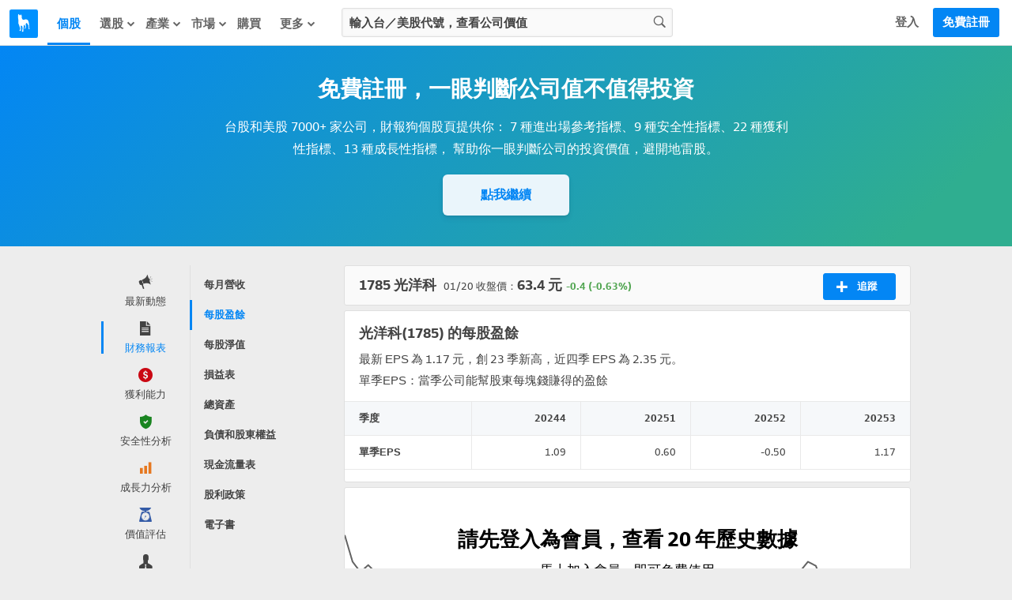

--- FILE ---
content_type: text/html; charset=utf-8
request_url: https://statementdog.com/analysis/1785/eps
body_size: 30643
content:
<!DOCTYPE html>
<html lang="zh-Hant">
<head>
  
    <link rel="stylesheet" href="https://cdn.statementdog.com/vite/assets/not_signed_in_legacy-BOlOA27p.css" />
  <link rel="stylesheet" href="https://cdn.statementdog.com/vite/assets/footer-Bc9eoKMK.css" />

  <meta name="csrf-param" content="authenticity_token" />
<meta name="csrf-token" content="or4SR7EOTF34JjP4ngAcEXE3MXFswPdNSbcVPw2aA_8sH5azGPHghs936mhFvTq-l--XfopAWTXu9YjB-2iFJw" />
  <meta http-equiv="content-type" content="text/html;charset=utf-8" />
<meta http-equiv="X-UA-Compatible" content="IE=EDGE" />
<title>光洋科(1785)2025年第3季EPS為1.17元，近四季EPS為2.35元 | 財報狗股票</title>
<meta name="description" content="EPS 為公司幫股東賺的每股盈餘。財報狗提供光洋科最新 EPS，根據統計，EPS 連續 2 季成長，未來 90 天股價平均漲幅比其他股票多 2.94%" />
<meta name="distribution" content="Taiwan"/>
<meta name="viewport" content="width=1024">
<meta property="fb:app_id" content="426285427469798" />
<meta property="og:url" content="https://statementdog.com/analysis/1785/eps" />
<meta property="og:title" content="光洋科(1785)2025年第3季EPS為1.17元，近四季EPS為2.35元 | 財報狗股票" />
<meta property="og:description" content="EPS 為公司幫股東賺的每股盈餘。財報狗提供光洋科最新 EPS，根據統計，EPS 連續 2 季成長，未來 90 天股價平均漲幅比其他股票多 2.94%" />
<meta property="og:type" content="website" />
<meta property="og:image" content="https://statementdog.com/img/statementdog_default_og_image.jpeg" />
<meta property="og:site_name" content="財報狗" />
<meta name="robots" content="index, follow" />
  <link rel="canonical" href="https://statementdog.com/analysis/1785/eps" />


  <!-- Google Tag Manager -->
<script>(function(w,d,s,l,i){w[l]=w[l]||[];w[l].push({'gtm.start':
new Date().getTime(),event:'gtm.js'});var f=d.getElementsByTagName(s)[0],
j=d.createElement(s),dl=l!='dataLayer'?'&l='+l:'';j.async=true;j.src=
'https://www.googletagmanager.com/gtm.js?id='+i+dl;f.parentNode.insertBefore(j,f);
})(window,document,'script','dataLayer','GTM-PSVNKLQ');</script>
<!-- End Google Tag Manager -->

<script>
(function(window) {
  const firstSignIn = ({ platform, ...params }) => {
    dataLayer.push({
      event: 'first_sign_in',
      platform,
      ...params,
    })
  }

  window.gaEvents = {
    firstSignIn
  }
})(window)
</script>

  <script>
window._statementdog_global_variable_ = {
  currentUser: {"name":null,"roles":[],"avatar_url":"/img/user/default_icon.png","id":null,"email":null,"experiments":{"signed_in_mobile_indicator_page_indicator_quick_links_for_new_user":"未設定","signed_in_mobile_indicator_page_indicator_quick_links_for_old_user":"未設定","20250313_new_mobile_navi_v5_signed_in_for_new_user":"未設定","20250903_signed_in_analysis_page_ai_assistant":"未設定","20251203_signed_in_chip_and_highlights_risks_module_for_new_user":"未設定"},"confirmed_guidance_list":[],"uninspected_notifications_count":null,"is_signed_in":false,"permissions":{"can_view_us_stock_vip_indicators":null,"can_view_tw_stock_vip_indicators":null,"can_view_tw_stock_product_and_sales":null,"can_use_custom_screener_for_us_stocks":null,"can_view_unlimited_data_in_industry_page":null,"query_all_stocks_daily_count":null,"view_all_stocks_indicators_daily_count":null,"query_us_stocks_daily_count":null,"view_us_stocks_indicators_daily_count":null,"query_all_stocks_daily_limit":15,"query_us_stocks_daily_limit":4,"view_all_stocks_indicators_daily_limit":40,"view_us_stocks_indicators_daily_limit":15}},
  page: {
    controllerName: "analysis",
    controllerActionName: "index",
    ad: "",
  },
  trackingEventTypes: {
    viewedStockChipData: "Viewd stock chip data",
    clickedAnalysisMenuOptions: "Clicked analysis menu options",
    clickedTrackingBtnInAnalysis: "Clicked tracking btn in analysis",
    clickFeed: "click feed",
  },
  amplitudeUserProperties: {

  },
  sentryDisable: false,
  AIAssistantDefaultQuestions: ["下一步看什麼？", "下一步該看什麼資訊？", "主要客戶是誰", "今天大盤如何？", "今天榜單如何？", "今日焦點在哪？", "今明兩年預估 EPS？", "介紹這個題材", "健診指標有變化嗎？", "公司主要做什麼", "公司後續展望", "公司整體體質如何？", "和同業相比是高是低？", "哪些供應鏈受惠？", "哪些值得注意？", "哪些公司受惠？", "哪些族群最強？", "哪些特別要留意？", "哪些產業最強？", "哪些跌最明顯？", "報告重點在哪？", "市場在看哪些題材", "幫我分析這個數據", "幫我解讀這個數據", "年增月增特別之處？", "影響哪些公司？", "排行榜怎麼解讀？", "整體動向如何？", "新聞重點在哪？", "最新損益有什麼變化？", "最近為何被討論？", "最近趨勢怎麼看？", "有哪些變化？", "未來兩年預估 EPS", "未來損益表現如何？", "本益比多少算偏低？", "歷史 EPS 變化關鍵？", "歷史毛利率變化關鍵？", "營收後續可能怎麼走？", "產品營收佔比", "產業前景概況", "產業現況如何？", "目前價位的風險在哪？", "目前在歷史區間高點？", "目前本益比是高是低？", "競爭對手與優劣勢", "背景是什麼？", "近期 EPS 變動原因？", "近期有什麼變化？", "近期毛利率變動原因？", "近期營收動能是什麼？", "近期營收變化主因？", "追蹤股有何變化？", "追蹤股總覽", "長期持有要注意什麼？", "長短期營收近期變化？", "題材趨勢和成長性？", "題材重點在哪？"]
}
</script>

  <script src="https://cdn.statementdog.com/vite/assets/amplitude_analytics-CgtStKWZ.js" crossorigin="anonymous" type="module" defer="defer"></script><link rel="modulepreload" href="https://cdn.statementdog.com/vite/assets/exports-BhEzlOD-.js" as="script" crossorigin="anonymous" defer="defer">

<script type="text/javascript">
// 初始化事件佇列 - 在 Vite JavaScript 載入前保存事件
window.amplitudeEventQueue = []

// 暫時的事件方法 - 所有呼叫的事件都會加入佇列，待 vite js 載入後會被真正的實作覆蓋
window.amplitudeEvents = new Proxy({}, {
  get: function(target, prop) {
    if (typeof prop === 'string') {
      return function(eventProperties, eventCallback) {
        window.amplitudeEventQueue.push([prop, eventProperties, eventCallback])
      }
    }
    return target[prop]
  }
})

window._amplitude_init_data = function () {
  const userProperties = (() => {
    const currentUser = window._statementdog_global_variable_.currentUser
    const amplitudeUserProperties = window._statementdog_global_variable_.amplitudeUserProperties
    const controllerName = window._statementdog_global_variable_.page.controllerName
    const isSignedIn = currentUser?.is_signed_in || false

    // 登入狀態檢查：未登入用戶不設定用戶屬性
    // 實際事件發送的登入檢查在 AmplitudeManager 中處理
    if (!isSignedIn) {
      return {}
    }

    const userProperties = {
      roles: currentUser.roles,
      email: amplitudeUserProperties.userEmail,
      user_id: currentUser.id,
      "User account created at": amplitudeUserProperties.userCreatedAt,
      "User account confirmed at": amplitudeUserProperties.userConfirmedAt,
      "訂閱過財報狗商品的期數": amplitudeUserProperties.userSubscriptionsPeriods,
    }

    Object.entries(currentUser.experiments).forEach(([key, value]) => {
      userProperties[key] = value
    })

    if (amplitudeUserProperties.week0visitDays) {
      userProperties["week 0 造訪天數"] = amplitudeUserProperties.week0visitDays
    }
    if (amplitudeUserProperties.week1visitDays) {
      userProperties["week 1 造訪天數"] = amplitudeUserProperties.week1visitDays
    }

    return userProperties
  })();

  const pageViewedEvent = {
    pageEventProperties: {
      "Signed in?": window._statementdog_global_variable_.currentUser.is_signed_in || false,
      "Controller name": window._statementdog_global_variable_.page.controllerName,
      "Controller action name": window._statementdog_global_variable_.page.controllerActionName,
      "Path": window.location.pathname,
      "ad": window._statementdog_global_variable_.page.ad,
    },
    userProperties: userProperties,
  }

  return {
    apiKey: "0ab77a441fbc226251ef1a272380fcd7",
    deviceId: "7cd65653-6c17-4cf1-8a11-c543525acaa6",
    userId: null,
    userProperties: userProperties,
    pageViewedEvent: pageViewedEvent,
  }
}()
</script>


<!-- Meta Pixel Code -->
<script>
!function(f,b,e,v,n,t,s)
{if(f.fbq)return;n=f.fbq=function(){n.callMethod?
n.callMethod.apply(n,arguments):n.queue.push(arguments)};
if(!f._fbq)f._fbq=n;n.push=n;n.loaded=!0;n.version='2.0';
n.queue=[];t=b.createElement(e);t.async=!0;
t.src=v;s=b.getElementsByTagName(e)[0];
s.parentNode.insertBefore(t,s)}(window, document,'script',
'https://connect.facebook.net/en_US/fbevents.js');
fbq('init', '1265443774131605', {
  em: '',
  fbp: '',
  fbc: ''
});
</script>
<noscript><img height="1" width="1" style="display:none"
src="https://www.facebook.com/tr?id=1265443774131605&ev=PageView&noscript=1"
/></noscript>
<!-- End Meta Pixel Code -->

<script>
window.sendMetaPixelEvent = ({eventType, eventName, eventProperties}) => {
  fbq(eventType, eventName, eventProperties)
}

(function(window) {
  const pageView = () => {
    window.sendMetaPixelEvent({
      eventType: 'track',
      eventName: 'PageView',
      eventProperties: {
        controllerName: window._statementdog_global_variable_.page.controllerName,
        controllerActionName: window._statementdog_global_variable_.page.controllerActionName,
        path: window.location.pathname,
        queryString: window.location.search,
        isMobile: false,
        isSignedIn: false
      },
    })
  }

  const pageViewUsStock = () => {
    window.sendMetaPixelEvent({
      eventType: 'trackCustom',
      eventName: 'PageViewUsStock',
      eventProperties: {
        ticker: window.location.pathname.split('/')[2],
        path: window.location.pathname,
        queryString: window.location.search,
        isMobile: false,
        isSignedIn: false
      },
    })
  }

  const initiateCheckout = () => {
    window.sendMetaPixelEvent({
      eventType: 'track',
      eventName: 'InitiateCheckout',
    })
  }

  const addPaymentInfo = () => {
    window.sendMetaPixelEvent({
      eventType: 'track',
      eventName: 'AddPaymentInfo',
    })
  }

  const purchase = ({ price, planName }) => {
    window.sendMetaPixelEvent({
      eventType: 'track',
      eventName: 'Purchase',
      eventProperties: {
        currency: 'TWD',
        value: price,
        content_name: planName
      },
    })
  }


  window.metaPixelEvents = {
    pageView,
    pageViewUsStock,
    initiateCheckout,
    addPaymentInfo,
    purchase,
  }
})(window)

window.metaPixelEvents.pageView()
</script>




  <script src="https://cdn.statementdog.com/vite/assets/impression_observer-DeYZT7LK.js" crossorigin="anonymous" type="module" async="async"></script>
  <script>
    window.observeListItemImpression = (payload) => { window.observeListItemImpression = payload }
  </script>


  <link rel="stylesheet" href="https://cdn.statementdog.com/vite/assets/fonts-BKIjcD8_.css" />

  <link rel="icon" type="image/x-icon" href="https://cdn.statementdog.com/assets/favicon-ad060b384520a89a5f85ff4da8c3fe30c16a198e2f6bf17d38930442374c9225.ico" />
  
</head>

<svg class="global-svg-icons-defs" version="1.1" xmlns="http://www.w3.org/2000/svg" xmlns:xlink="http://www.w3.org/1999/xlink" width="0" height="0" viewBox="0 0 0 0" style="position: absolute; top: 0; left: 0; width: 0 !important; height: 0 !important;">
  <defs>
    <symbol id="svg-icon-statementdog-logo" viewBox="0 0 48 48" fill="none">
      <path d="M48 0H0V48H48V0Z" fill="#0091FF"/>
      <path d="M18.9455 9.58797C18.9475 9.51086 18.9757 9.43671 19.0255 9.3778C19.0753 9.3189 19.1437 9.27876 19.2194 9.26404C19.2951 9.24931 19.3736 9.26088 19.4419 9.29683C19.5101 9.33278 19.5641 9.39096 19.5947 9.46174C20.1378 10.7401 21.1637 11.8081 20.7229 13.5133C20.3742 14.8639 21.0014 16.2745 21.6185 17.5008C22.1135 18.4826 23.5361 18.7932 24.7444 18.4526C25.1271 18.3444 25.4958 18.1841 25.8825 18.0879C29.357 17.2163 31.5351 18.6049 32.3467 22.2958C32.7771 24.305 33.0034 26.3526 33.0219 28.4073C33.0724 30.166 33.3698 31.909 33.9056 33.585C34.0118 33.9296 34.2683 34.2703 33.9537 34.6049C33.6651 34.9074 33.2924 34.8533 32.9257 34.7351C32.727 34.6894 32.5532 34.5697 32.4396 34.4003C32.3261 34.2309 32.2814 34.0246 32.3146 33.8234C32.4669 32.4208 32.2124 31.0442 32.0441 29.6576C31.7896 27.5677 30.5012 26.0108 29.4232 24.3557C29.0465 23.7766 28.4534 24.0411 28.0927 24.538C27.2651 25.6842 26.8904 26.9425 27.5497 28.281C27.725 28.6183 27.8288 28.9882 27.8547 29.3674C27.8805 29.7467 27.8279 30.1272 27.6999 30.4852C27.4996 31.1163 27.4114 31.7816 27.2751 32.4328C27.1609 32.9818 26.9245 33.4627 26.3494 33.6351C25.9767 33.7393 25.4858 33.8755 25.2654 33.4347C25.045 32.9939 25.5279 32.8456 25.8104 32.6472C26.5999 32.0942 26.8724 30.7717 26.4115 29.4693C26.2219 28.9719 25.9976 28.4885 25.7403 28.0225C25.58 27.718 25.4858 27.2591 24.9949 27.3733C24.7613 27.4211 24.5506 27.5457 24.3962 27.7273C24.2418 27.9089 24.1528 28.137 24.1433 28.3752C24.0097 29.6643 23.8761 30.9534 23.7425 32.2425C23.5421 34.2923 23.1414 36.3241 23.2356 38.398C23.2536 38.8208 23.1614 39.2095 22.6545 39.3077C22.1475 39.4059 21.5785 39.5822 21.1276 39.1835C20.7609 38.8609 20.9553 38.4461 21.1036 38.0714C22.1736 35.3823 22.1275 32.6131 21.6626 29.8219C21.5504 29.1386 19.7691 28.3692 19.2581 28.7719C18.9255 29.0284 19.0577 29.4492 19.0577 29.8039C19.1038 31.8958 19.4384 33.9757 19.2962 36.0756C19.204 37.4302 18.4706 38.0473 17.2924 37.7027C16.8075 37.5604 16.551 37.2458 16.9257 36.8351C18.7792 34.7932 17.7633 32.6432 17.1562 30.5433C16.6804 28.853 16.0659 27.205 15.3187 25.616C14.5974 24.1112 14.8919 22.398 15.0582 20.807C15.248 19.2183 15.0222 17.6076 14.403 16.1322C14.0584 15.3187 13.8199 14.5132 14.0183 13.6155C14.0536 13.3535 14.0359 13.0871 13.9662 12.8321C13.6776 11.4294 14.421 9.55992 15.5872 8.73437C15.9579 8.47188 16.1302 8.61214 16.2124 8.98685C16.2405 9.15089 16.2506 9.31753 16.2425 9.48378C16.2264 10.1951 16.3867 10.7281 17.2664 10.7421C18.11 10.7582 18.9255 10.8163 18.9335 9.61402L18.9455 9.58797Z" fill="white"/>
    </symbol>
    <symbol id="svg-icon-apple-podcast-color" viewBox="0 0 24 24" fill="none">
      <defs>
        <linearGradient id="paint0_linear" x1="12.601" y1=".006" x2="12.601" y2="25.166" gradientUnits="userSpaceOnUse">
          <stop stop-color="#F452FF"/>
          <stop offset="1" stop-color="#832BC1"/>
        </linearGradient>
      </defs>
      <path fill-rule="evenodd" clip-rule="evenodd" d="M24.68 21.816a5.311 5.311 0 0 1-1.61 2.11 5.073 5.073 0 0 1-1.77.92c-.98.245-1.99.352-3 .32H6.94c-1.01.033-2.019-.075-3-.32a5.222 5.222 0 0 1-1.78-.92 5.41 5.41 0 0 1-1.66-2.11 9.9 9.9 0 0 1-.49-3.57V6.926a9.9 9.9 0 0 1 .49-3.57 5.41 5.41 0 0 1 1.62-2.11A5.22 5.22 0 0 1 3.9.326a10.88 10.88 0 0 1 3-.32h11.36a10.93 10.93 0 0 1 3 .32 5.07 5.07 0 0 1 1.77.92 5.311 5.311 0 0 1 1.61 2.11c.384 1.15.553 2.36.5 3.57v11.32a9.932 9.932 0 0 1-.46 3.57z" fill="url(#paint0_linear)"/><path d="M14.42 14.466a2.49 2.49 0 0 0-1.82-.65 2.49 2.49 0 0 0-1.82.65 1.14 1.14 0 0 0-.34.73 9.559 9.559 0 0 0 0 1.9c.07.77.19 1.8.36 2.85.066.482.163.96.29 1.43a1.43 1.43 0 0 0 1.47.88 1.43 1.43 0 0 0 1.47-.88c.128-.47.225-.948.29-1.43.17-1.05.29-2.08.36-2.85a9.559 9.559 0 0 0 0-1.9 1.19 1.19 0 0 0-.26-.73zm-3.92-3.55a2.06 2.06 0 1 0 4.12 0 2.06 2.06 0 0 0-4.12 0zm2-8.12a8.85 8.85 0 0 0-2.91 17.2.12.12 0 0 0 .16-.13c0-.31-.09-.61-.13-.91a.28.28 0 0 0-.18-.24 7.72 7.72 0 1 1 6.16 0 .32.32 0 0 0-.18.24c0 .3-.08.6-.13.91a.12.12 0 0 0 .044.11.12.12 0 0 0 .117.02 8.85 8.85 0 0 0-3-17.2h.05zm-.16 4.06a4.79 4.79 0 0 1 3.47 8.28.359.359 0 0 0-.12.29c.02.333.02.667 0 1a.12.12 0 0 0 .18.11 5.93 5.93 0 1 0-6.67 0 .12.12 0 0 0 .123-.002.12.12 0 0 0 .058-.108 8.567 8.567 0 0 1 0-1 .39.39 0 0 0-.11-.29 4.73 4.73 0 0 1-1.52-3.62 4.8 4.8 0 0 1 4.67-4.66h-.08z" fill="#fff"/>
    </symbol>
    <symbol id="svg-icon-spotify-color" viewBox="0 0 24 24">
      <path d="M12 24C18.6274 24 24 18.6274 24 12C24 5.37258 18.6274 0 12 0C5.37258 0 0 5.37258 0 12C0 18.6274 5.37258 24 12 24Z" fill="#12C64B"/>
      <path d="M16.3349 16.4359C16.2398 16.5984 16.0842 16.7164 15.9022 16.7642C15.7202 16.8121 15.5266 16.7857 15.364 16.6909C13.4972 15.6 11.3413 15.4255 9.86036 15.4636C8.8984 15.4883 7.94174 15.6144 7.00628 15.84C6.83212 15.8708 6.65272 15.8356 6.50317 15.7412C6.35362 15.6467 6.24466 15.4999 6.1976 15.3294C6.15055 15.1589 6.16878 14.977 6.24873 14.8193C6.32868 14.6615 6.4646 14.5392 6.62991 14.4764C7.6605 14.2202 8.71567 14.0757 9.77718 14.0455C10.7931 14.0079 11.81 14.0816 12.8099 14.265C13.961 14.4734 15.0679 14.8774 16.0826 15.4595C16.1637 15.5067 16.2346 15.5695 16.2912 15.6442C16.3479 15.719 16.3891 15.8043 16.4126 15.8951C16.436 15.9859 16.4413 16.0804 16.4279 16.1733C16.4146 16.2661 16.383 16.3554 16.3349 16.4359Z" fill="white"/>
      <path d="M17.655 13.6936C17.581 13.8207 17.4749 13.9262 17.3473 13.9994C17.2198 14.0726 17.0752 14.1111 16.9282 14.1109C16.7789 14.1111 16.6324 14.0711 16.5041 13.995C14.2936 12.7036 11.7409 12.495 9.98589 12.5495C8.84649 12.5783 7.71334 12.7278 6.60544 12.9954C6.39351 13.0453 6.17049 13.0111 5.98325 12.9C5.79602 12.7889 5.65915 12.6095 5.60141 12.3996C5.54368 12.1896 5.56957 11.9655 5.67365 11.7743C5.77773 11.583 5.95189 11.4396 6.15953 11.3741C7.38043 11.0719 8.63043 10.9028 9.88771 10.8695C11.0914 10.8232 12.2965 10.9106 13.4809 11.13C14.8432 11.377 16.1531 11.8557 17.3536 12.5454C17.5454 12.6581 17.6848 12.8422 17.7413 13.0573C17.7978 13.2725 17.7668 13.5013 17.655 13.6936Z" fill="white"/>
      <path d="M19.3635 10.6896C19.2953 10.8067 19.2046 10.9092 19.0967 10.9912C18.9888 11.0732 18.8657 11.1331 18.7346 11.1675C18.6035 11.2018 18.4668 11.2099 18.3326 11.1913C18.1983 11.1727 18.069 11.1278 17.9521 11.0591C12.6967 7.98818 5.87988 9.8141 5.81579 9.83182C5.68331 9.87379 5.54373 9.88857 5.4054 9.87528C5.26707 9.862 5.13285 9.82092 5.01078 9.75452C4.88871 9.68811 4.78131 9.59774 4.69501 9.48883C4.6087 9.37991 4.54528 9.25469 4.50854 9.12067C4.4718 8.98666 4.46249 8.8466 4.48118 8.7089C4.49987 8.5712 4.54617 8.43869 4.61731 8.31931C4.68844 8.19994 4.78295 8.09615 4.89516 8.01418C5.00737 7.93221 5.13498 7.87374 5.27033 7.84227C6.76429 7.47406 8.29357 7.26787 9.8317 7.22727C11.3076 7.17227 12.785 7.27927 14.2376 7.54636C15.9081 7.84673 17.5149 8.4306 18.9885 9.27273C19.1066 9.34075 19.21 9.43146 19.2928 9.53964C19.3756 9.64783 19.4362 9.77133 19.4711 9.90304C19.5059 10.0348 19.5144 10.1721 19.4959 10.3071C19.4775 10.442 19.4325 10.572 19.3635 10.6896Z" fill="white"/>
    </symbol>
    <symbol id="svg-icon-more-horiz" viewBox="0 0 24 24">
      <path d="M6 10c-1.1 0-2 .9-2 2s.9 2 2 2 2-.9 2-2-.9-2-2-2zm12 0c-1.1 0-2 .9-2 2s.9 2 2 2 2-.9 2-2-.9-2-2-2zm-6 0c-1.1 0-2 .9-2 2s.9 2 2 2 2-.9 2-2-.9-2-2-2z"/>
    </symbol>
    <symbol id="svg-icon-fake-chart-paywall-background" fill="none" viewBox="0 0 911 259">
      <path stroke="#A0A0A0" stroke-width="2.5" d="M1 49.21l12.078 29.558L26.427 91.8l12.395-7.946 12.713 9.218 12.078 17.48 13.031 13.985L89.04 157.59l12.714-6.356 13.031 13.984 25.109-17.48 12.395 2.542 12.713 9.853 12.078 2.225 13.031 6.674 12.396 49.582 13.349 5.403 25.108-11.759 12.396 11.759h12.713l12.078-25.744 13.031-5.721 13.031 4.768 12.078-15.574h13.348l38.458-27.652 11.76-9.217 12.713 15.256 24.791-2.543 13.667-12.713 12.713-3.178 11.76-6.675 25.427 14.939 12.713-2.225 14.62 6.992 9.535 2.543h13.349l12.078 3.814h13.031l13.031-13.985 13.031-1.907 12.713 1.907 15.892-5.721 9.217-4.45 12.078-21.93 13.031-13.031 12.395 9.217 12.396-2.543 12.395 2.543 13.031 12.078 13.985-13.667 10.806-14.62 13.349-4.132 12.078-11.124 12.713 4.45 14.303 25.426 11.441 15.574 12.396 25.426 12.395 35.28 16.21-16.21 9.217-11.442 12.713-7.628 12.396 9.217 12.713 16.845 13.349-10.806 11.76-18.752 12.713-4.45"/>
      <path stroke="#E0E0E0" stroke-width="2" d="M1 97.838l12.396 20.341 12.713 8.264 13.349-5.721 12.395 6.357 14.62 13.349 10.171 6.674 13.031 22.566 12.396-4.767 12.395 9.535 25.427-11.442 12.077 1.271 13.349 6.675 9.217.953 15.892 5.085 12.713 32.419 12.396 3.496 25.426-7.628 12.714 7.946h12.395l12.713-17.481 12.714-6.992 13.031 6.992 12.077-10.488h14.303l31.783-15.892 17.163-8.263 12.395 9.853 25.745-1.59 12.395-8.263 10.489-1.907 14.62-5.403 25.109 10.488 13.349-1.589 13.349 4.132 10.488 1.907h14.303l12.077 2.542h12.713l12.078-8.581 13.031-1.271 13.349 1.271 24.791-6.675 13.031-15.256 11.76-7.627 12.713 5.403 13.031-1.59 12.078 1.59 13.349 8.581 12.395-8.581 12.714-10.807 13.349-2.542 11.442-7.31 12.395 3.496 12.396 14.302 14.302 13.985 11.76 15.256 12.077 23.201 14.938-10.17 10.807-8.582 13.031-4.449 12.395 6.356 11.76 11.124 13.349-6.992 12.078-12.713L910 159.18"/>
      <path stroke="#666" stroke-width="2.5" d="M1 1l13.031 41.318 12.396 17.163L38.822 48.04l13.031 13.35 12.713 25.108 13.667 18.752 11.442 44.496 12.713-9.217 12.714 19.07 25.108-23.519 13.032 4.449 12.713 12.396 12.077 2.86 12.714 9.217 12.077 68.016 13.349 7.946 12.714-10.17 11.759-6.993 12.714 17.163h12.713l12.713-34.961 12.714-8.582 12.395 7.31 12.713-22.248 13.349.954 38.458-39.094 11.124-12.077 13.031 20.977 25.745-3.814 12.077-17.163 13.031-5.086 11.76-8.899 11.76 8.899 12.713 11.442 14.303-2.542 12.713 8.263 11.124 4.768h13.349l11.76 5.085 13.667-.953 13.031-18.117 12.077-2.225 13.031 2.225 12.714-5.721 12.395-8.263 13.031-31.466 11.76-15.891 13.031 12.077 12.714-3.814 12.395 4.768 12.713 15.256 13.667-18.117 11.124-20.023 13.985-6.675 11.76-14.938 12.395 6.675 13.349 32.1 12.713 25.109 12.714 33.691 12.077 48.31 15.892-21.612 8.899-15.574 12.713-11.124 13.667 13.031 12.078 22.884 12.395-13.667 12.078-26.062L910 129.086"/>
      <path fill="#0F8BE9" d="M750.5 27c10.77 0 19.5 8.73 19.5 19.5S761.27 66 750.5 66 731 57.27 731 46.5 739.73 27 750.5 27zm0 7c-6.904 0-12.5 5.596-12.5 12.5S743.596 59 750.5 59 763 53.404 763 46.5 757.404 34 750.5 34zM206.5 220c10.77 0 19.5 8.73 19.5 19.5s-8.73 19.5-19.5 19.5-19.5-8.73-19.5-19.5 8.73-19.5 19.5-19.5zm0 7c-6.904 0-12.5 5.596-12.5 12.5s5.596 12.5 12.5 12.5 12.5-5.596 12.5-12.5-5.596-12.5-12.5-12.5z"/>
    </symbol>
    <symbol id="svg-icon-guidance-dialog-background" viewBox="0 0 298 234">
      <g clip-path="url(#d)">
      <circle cx="157" cy="117" r="117" fill="url(#a)"/>
      <g clip-path="url(#c)">
      <path d="m53.041 15.453c-0.3469 0.1125-0.5469 0.3125-0.6438 0.6391-0.0547 0.1828-0.064 0.6078-0.064 2.8265 0 2.9391-0.0032 2.9016 0.2968 3.2016 0.4016 0.4 1.3391 0.4 1.7407 0 0.3-0.3 0.2968-0.2625 0.2968-3.2016 0-2.8437-0.0046-2.8937-0.2359-3.1687-0.1937-0.2297-0.4016-0.3063-0.8687-0.3188-0.1743-0.0098-0.3491-0.0025-0.5219 0.0219zm-7.7391 3.0875c-0.2469 0.1125-0.6109 0.4688-0.7375 0.7219-0.0651 0.1264-0.1006 0.2659-0.1039 0.408-0.0032 0.1421 0.0259 0.2831 0.0852 0.4123 0.1156 0.2578 3.7468 3.9016 4.0328 4.0469 0.4062 0.2083 0.8193 0.1073 1.239-0.3031 0.4125-0.4032 0.5219-0.8407 0.3125-1.2485-0.1453-0.2859-3.789-3.9172-4.0468-4.0328-0.1233-0.0532-0.256-0.081-0.3902-0.0818s-0.2672 0.0254-0.3911 0.0771zm15.781 0.025c-0.1922 0.0891-0.5203 0.3969-2.086 1.9672-1.439 1.4422-1.8781 1.9078-1.9484 2.0609-0.0581 0.1271-0.0881 0.2652-0.0878 0.4049s0.0307 0.2777 0.0894 0.4045c0.1093 0.2344 0.4687 0.6031 0.7109 0.7297 0.2453 0.1281 0.6094 0.1266 0.8641-0.0031 0.2609-0.1344 3.8703-3.7438 4.0046-4.0047 0.0638-0.1344 0.0973-0.2812 0.0981-0.43 8e-4 -0.1487-0.031-0.2959-0.0934-0.4309-0.1729-0.2892-0.4172-0.5292-0.7093-0.6969-0.1294-0.0697-0.274-0.1064-0.4209-0.1066-0.147-3e-4 -0.2917 0.0358-0.4213 0.105zm-18.991 7.8281c-0.4604 0.1448-0.6901 0.5131-0.689 1.1047 0.0015 0.6047 0.2265 0.9672 0.6875 1.1047 0.1844 0.0547 0.5953 0.0641 2.8281 0.0641 2.3266 0 2.6375-0.0078 2.8281-0.0703 0.1402-0.0458 0.2675-0.124 0.3718-0.2283 0.1042-0.1042 0.1824-0.2316 0.2282-0.3717 0.1344-0.4141 0.0672-1.0016-0.1468-1.2922-0.0854-0.0938-0.1864-0.1721-0.2985-0.2313l-0.214-0.1187-2.7079-0.0094c-2.1796-0.0062-2.7437 0.0031-2.8875 0.0484zm17.259-0.0218c-0.2112 0.0584-0.4021 0.1741-0.5515 0.3343-0.2141 0.2891-0.2813 0.8766-0.1469 1.2907 0.0906 0.2812 0.3187 0.5093 0.6 0.6 0.1906 0.0625 0.5015 0.0703 2.8281 0.0703 2.2328 0 2.6438-0.0094 2.8281-0.0641 0.461-0.1375 0.686-0.5 0.6875-1.1047 0-0.6015-0.2297-0.9625-0.7062-1.1062-0.161-0.0485-0.6656-0.0578-2.8031-0.0547-1.4344 0.0031-2.6657 0.0187-2.736 0.0344zm-10.769 4.6937c-0.1922 0.0891-0.5203 0.3969-2.086 1.9672-1.439 1.4422-1.8781 1.9078-1.9484 2.0609-0.0581 0.1271-0.0881 0.2652-0.0878 0.4049s0.0307 0.2777 0.0894 0.4045c0.1093 0.2344 0.4687 0.6031 0.7109 0.7297 0.2453 0.1281 0.6094 0.1266 0.8641-0.0031 0.2609-0.1344 3.8703-3.7438 4.0046-4.0047 0.0638-0.1344 0.0973-0.2812 0.0981-0.43 8e-4 -0.1487-0.031-0.2959-0.0934-0.4309-0.1729-0.2892-0.4172-0.5292-0.7093-0.6969-0.1294-0.0697-0.274-0.1064-0.4209-0.1066-0.147-3e-4 -0.2917 0.0358-0.4213 0.105zm9.2187-0.025c-0.2469 0.1125-0.6109 0.4688-0.7375 0.7219-0.0651 0.1264-0.1006 0.2659-0.1039 0.408-0.0032 0.1421 0.0259 0.2831 0.0852 0.4123 0.1156 0.2578 3.7468 3.9016 4.0328 4.0469 0.4062 0.2083 0.8193 0.1073 1.239-0.3031 0.4125-0.4032 0.5219-0.8407 0.3125-1.2485-0.1453-0.2859-3.789-3.9172-4.0468-4.0328-0.1233-0.0532-0.256-0.081-0.3902-0.0818s-0.2672 0.0254-0.3911 0.0771zm-4.7 1.5797c-0.211 0.0596-0.4017 0.1758-0.5515 0.3359-0.2157 0.2907-0.2172 0.311-0.2172 3.1204 0 2.2375 0.0093 2.6484 0.064 2.8328 0.1354 0.4583 0.5032 0.687 1.1032 0.6859 0.6 0.0021 0.9677-0.2266 1.1031-0.6859 0.0969-0.3313 0.0953-5.3547-0.0031-5.6438-0.0305-0.1164-0.086-0.2249-0.1626-0.3177-0.0767-0.0928-0.1726-0.1678-0.2812-0.2198-0.1719-0.0937-0.2719-0.1172-0.5672-0.1281-0.1627-0.0102-0.3261-0.0034-0.4875 0.0203z" clip-rule="evenodd" fill="#0386F4" fill-rule="evenodd"/>
      </g>
      <g clip-path="url(#b)">
      <path d="m287.11 75.381c-0.291 0.0945-0.459 0.2625-0.541 0.5368-0.046 0.1536-0.053 0.5106-0.053 2.3744 0 2.4688-3e-3 2.4373 0.249 2.6893 0.337 0.336 1.125 0.336 1.462 0 0.252-0.252 0.249-0.2205 0.249-2.6893 0-2.3888-3e-3 -2.4308-0.198-2.6618-0.162-0.1929-0.337-0.2573-0.729-0.2678-0.147-0.0082-0.294-0.0021-0.439 0.0184zm-6.501 2.5935c-0.207 0.0945-0.513 0.3938-0.619 0.6064-0.055 0.1061-0.085 0.2233-0.087 0.3427-3e-3 0.1194 0.021 0.2378 0.071 0.3464 0.097 0.2165 3.147 3.2773 3.388 3.3993 0.341 0.175 0.688 0.0902 1.04-0.2546 0.347-0.3386 0.439-0.7061 0.263-1.0487-0.122-0.2402-3.183-3.2904-3.399-3.3875-0.104-0.0447-0.215-0.0681-0.328-0.0687-0.113-7e-4 -0.225 0.0213-0.329 0.0647zm13.257 0.021c-0.162 0.0748-0.437 0.3334-1.753 1.6525-1.208 1.2114-1.577 1.6025-1.636 1.7312-0.049 0.1067-0.074 0.2227-0.074 0.34 0 0.1174 0.026 0.2333 0.075 0.3398 0.092 0.1969 0.394 0.5067 0.597 0.613 0.206 0.1076 0.512 0.1063 0.726-0.0027 0.219-0.1128 3.251-3.1447 3.364-3.3639 0.054-0.1129 0.082-0.2362 0.082-0.3612 1e-3 -0.1249-0.026-0.2485-0.078-0.362-0.145-0.2429-0.351-0.4444-0.596-0.5854-0.109-0.0585-0.23-0.0893-0.354-0.0895-0.123-2e-4 -0.245 0.0301-0.353 0.0882zm-15.953 6.5757c-0.386 0.1216-0.579 0.4309-0.578 0.9279 1e-3 0.5079 0.19 0.8124 0.577 0.9279 0.155 0.046 0.5 0.0538 2.376 0.0538 1.954 0 2.215-0.0065 2.375-0.059 0.118-0.0385 0.225-0.1042 0.313-0.1917 0.087-0.0876 0.153-0.1946 0.191-0.3123 0.113-0.3478 0.057-0.8413-0.123-1.0855-0.072-0.0788-0.156-0.1445-0.251-0.1942l-0.179-0.0998-2.275-0.0078c-1.831-0.0053-2.305 0.0026-2.426 0.0407zm14.498-0.0184c-0.177 0.0491-0.337 0.1463-0.463 0.2809-0.18 0.2428-0.236 0.7363-0.123 1.0841 0.076 0.2362 0.267 0.4279 0.504 0.504 0.16 0.0525 0.421 0.059 2.375 0.059 1.876 0 2.221-0.0078 2.376-0.0538 0.387-0.1155 0.576-0.42 0.577-0.9279 0-0.5053-0.193-0.8085-0.593-0.9293-0.135-0.0406-0.559-0.0485-2.354-0.0459-1.205 0.0026-2.24 0.0158-2.299 0.0289zm-9.045 3.9427c-0.162 0.0748-0.437 0.3334-1.753 1.6525-1.208 1.2114-1.577 1.6025-1.636 1.7312-0.049 0.1067-0.074 0.2227-0.074 0.34 0 0.1174 0.026 0.2333 0.075 0.3398 0.092 0.1969 0.394 0.5067 0.597 0.613 0.206 0.1076 0.512 0.1063 0.726-0.0027 0.219-0.1128 3.251-3.1447 3.364-3.3639 0.054-0.1129 0.082-0.2362 0.082-0.3612 1e-3 -0.1249-0.026-0.2485-0.078-0.362-0.145-0.2429-0.351-0.4444-0.596-0.5854-0.109-0.0585-0.23-0.0893-0.354-0.0895-0.123-2e-4 -0.245 0.0301-0.353 0.0882zm7.743-0.021c-0.207 0.0945-0.513 0.3938-0.619 0.6064-0.055 0.1061-0.085 0.2233-0.087 0.3427-3e-3 0.1194 0.021 0.2378 0.071 0.3464 0.097 0.2165 3.147 3.2773 3.388 3.3993 0.341 0.175 0.688 0.0902 1.04-0.2546 0.347-0.3386 0.439-0.7061 0.263-1.0487-0.122-0.2402-3.183-3.2904-3.399-3.3875-0.104-0.0447-0.215-0.0681-0.328-0.0687-0.113-7e-4 -0.225 0.0213-0.329 0.0647zm-3.948 1.327c-0.177 0.05-0.337 0.1476-0.463 0.2822-0.181 0.2441-0.182 0.2611-0.182 2.621 0 1.8795 7e-3 2.2247 0.053 2.3796 0.114 0.385 0.423 0.577 0.927 0.5762 0.504 0.0017 0.813-0.1903 0.927-0.5762 0.081-0.2783 0.08-4.498-3e-3 -4.7408-0.026-0.0978-0.072-0.1889-0.137-0.2668-0.064-0.078-0.145-0.141-0.236-0.1847-0.144-0.0787-0.228-0.0984-0.476-0.1076-0.137-0.0086-0.274-0.0029-0.41 0.0171z" clip-rule="evenodd" fill="#0386F4" fill-rule="evenodd"/>
      </g>
      <path d="m8 39 0.14319 14.999" stroke="#E5F3FF" stroke-linecap="round" stroke-width="4"/>
      <path d="m15 44h-15" stroke="#E5F3FF" stroke-linecap="round" stroke-width="4"/>
      <path d="m242 1 0.143 14.999" stroke="#E5F3FF" stroke-linecap="round" stroke-width="4"/>
      <path d="m248 8h-14" stroke="#E5F3FF" stroke-linecap="round" stroke-width="4"/>
      <path d="m36 69v9" stroke="#E5F3FF" stroke-linecap="round" stroke-width="2"/>
      <path d="m41 72h-9" stroke="#E5F3FF" stroke-linecap="round" stroke-width="2"/>
      <path d="m273 22.001v9" stroke="#E5F3FF" stroke-linecap="round" stroke-width="2"/>
      <path d="m278 25.001h-9" stroke="#E5F3FF" stroke-linecap="round" stroke-width="2"/>
      <path d="m23 96 0.1432 14.999" stroke="#E5F3FF" stroke-linecap="round" stroke-width="4"/>
      <path d="m30 102h-16" stroke="#E5F3FF" stroke-linecap="round" stroke-width="4"/>
      </g>
      <defs>
      <linearGradient id="a" x1="157" x2="157" y2="193" gradientUnits="userSpaceOnUse">
      <stop stop-color="#E5F3FF" offset="0"/>
      <stop stop-color="#fff" offset="1"/>
      </linearGradient>
      <clipPath id="d">
      <rect width="298" height="234" fill="#fff"/>
      </clipPath>
      <clipPath id="c">
      <rect transform="translate(41 15)" width="25" height="25" fill="#fff"/>
      </clipPath>
      <clipPath id="b">
      <rect transform="translate(277 75)" width="21" height="21" fill="#fff"/>
      </clipPath>
      </defs>
    </symbol>
    <symbol id="svg-icon-edit-square" viewBox="0 0 16 16">
      <path d="M15.502 1.94a.5.5 0 0 1 0 .706L14.459 3.69l-2-2L13.502.646a.5.5 0 0 1 .707 0l1.293 1.293zm-1.75 2.456-2-2L4.939 9.21a.5.5 0 0 0-.121.196l-.805 2.414a.25.25 0 0 0 .316.316l2.414-.805a.5.5 0 0 0 .196-.12l6.813-6.814z"/>
      <path fill-rule="evenodd" d="M1 13.5A1.5 1.5 0 0 0 2.5 15h11a1.5 1.5 0 0 0 1.5-1.5v-6a.5.5 0 0 0-1 0v6a.5.5 0 0 1-.5.5h-11a.5.5 0 0 1-.5-.5v-11a.5.5 0 0 1 .5-.5H9a.5.5 0 0 0 0-1H2.5A1.5 1.5 0 0 0 1 2.5z"/>
    </symbol>
    <symbol id="svg-icon-statementdog-assistant-logo" viewBox="0 0 128 128">
      <rect width="74" height="74" x="27" y="27" stroke="#ffffff" stroke-width="6" rx="20" fill="#ffffff"></rect>
      <path class="ai-assistant-fab-icon-text" stroke="#0386f4" stroke-linecap="round" stroke-width="6" fill="none" d="M46 76L58.0844 52.2089C58.1495 52.0807 58.281 52 58.4248 52V52C58.5725 52 58.7069 52.0852 58.77 52.2187L70 76M52 70H63M81 76V52"></path>
    </symbol>
    <symbol id="svg-icon-trend-up" viewBox="0 0 24 24" fill="none">
      <path d="M3 17L9 11L13 15L21 7" stroke="currentColor" stroke-width="2.5" stroke-linecap="butt" stroke-linejoin="miter"/>
      <path d="M15 7H21V13" stroke="currentColor" stroke-width="2.5" stroke-linecap="butt" stroke-linejoin="miter"/>
    </symbol>
  </defs>
</svg>






<body>
    <script type="application/ld+json">
  {"@context":"https://schema.org","@graph":[{"@type":"Organization","@id":"https://statementdog.com/#organization","url":"https://statementdog.com/","foundingDate":"2012-04-11","email":"service@statementdog.com","name":"財報狗","legalName":"財報狗資訊股份有限公司","slogan":"穩健的報酬，更悠閒的生活","sameAs":["https://www.facebook.com/statementdog/","https://www.instagram.com/statementdog/"],"address":{"@type":"PostalAddress","streetAddress":"南京東路二段96號六樓之一","addressLocality":"台北市","postalCode":"10491","addressCountry":"TW"},"logo":"/img/statementdog_logo.png","description":"財報狗是台灣最大股票基本面投資平台，提供台股和美股財報分析、選股、股價和相關討論資訊。財報狗的使命是平等資訊的落差，協助使用者做出更好的投資決策，讓每個人獲得生活的選擇權。"},{"@type":"WebSite","@id":"https://statementdog.com/#website","url":"https://statementdog.com/","name":"財報狗","potentialAction":{"@type":"SearchAction","target":"https://statementdog.com/analysis/{search_term_string}","query-input":"required name=search_term_string"},"copyrightHolder":{"@id":"https://statementdog.com/#organization"}},{"@type":["CreativeWork","WebPage"],"@id":"https://statementdog.com/analysis/1785","url":"https://statementdog.com/analysis/1785","name":"光洋科(1785)","description":"EPS 為公司幫股東賺的每股盈餘。財報狗提供光洋科最新 EPS，根據統計，EPS 連續 2 季成長，未來 90 天股價平均漲幅比其他股票多 2.94%","isAccessibleForFree":true,"hasPart":[{"@type":"WebPageElement","isAccessibleForFree":true,"cssSelector":".digest-highlights-risks-sign-in-link"},{"@type":"WebPageElement","isAccessibleForFree":true,"cssSelector":".stock-health-check-module.is-locked"}]},{"@type":"BreadcrumbList","itemListElement":[{"@type":"ListItem","position":1,"name":"財報狗","item":"https://statementdog.com/"},{"@type":"ListItem","position":2,"name":"個股","item":"https://statementdog.com/analysis"},{"@type":"ListItem","position":3,"name":"光洋科(1785)","item":"https://statementdog.com/analysis/1785"},{"@type":"ListItem","position":4,"name":"每股盈餘","item":"https://statementdog.com/analysis/1785/eps"}]},{"@type":"BreadcrumbList","itemListElement":[{"@type":"ListItem","position":1,"name":"財報狗","item":"https://statementdog.com/"},{"@type":"ListItem","position":2,"name":"HAMR","item":"https://statementdog.com/tags/45054"},{"@type":"ListItem","position":3,"name":"光洋科(1785)","item":"https://statementdog.com/analysis/1785"},{"@type":"ListItem","position":4,"name":"每股盈餘","item":"https://statementdog.com/analysis/1785/eps"}]},{"@type":"BreadcrumbList","itemListElement":[{"@type":"ListItem","position":1,"name":"財報狗","item":"https://statementdog.com/"},{"@type":"ListItem","position":2,"name":"太陽能","item":"https://statementdog.com/tags/653"},{"@type":"ListItem","position":3,"name":"光洋科(1785)","item":"https://statementdog.com/analysis/1785"},{"@type":"ListItem","position":4,"name":"每股盈餘","item":"https://statementdog.com/analysis/1785/eps"}]},{"@type":"BreadcrumbList","itemListElement":[{"@type":"ListItem","position":1,"name":"財報狗","item":"https://statementdog.com/"},{"@type":"ListItem","position":2,"name":"觸控面板-ITO靶材","item":"https://statementdog.com/tags/899"},{"@type":"ListItem","position":3,"name":"光洋科(1785)","item":"https://statementdog.com/analysis/1785"},{"@type":"ListItem","position":4,"name":"每股盈餘","item":"https://statementdog.com/analysis/1785/eps"}]},{"@type":"BreadcrumbList","itemListElement":[{"@type":"ListItem","position":1,"name":"財報狗","item":"https://statementdog.com/"},{"@type":"ListItem","position":2,"name":"濾波器及振盪器材料","item":"https://statementdog.com/tags/898"},{"@type":"ListItem","position":3,"name":"光洋科(1785)","item":"https://statementdog.com/analysis/1785"},{"@type":"ListItem","position":4,"name":"每股盈餘","item":"https://statementdog.com/analysis/1785/eps"}]},{"@type":"BreadcrumbList","itemListElement":[{"@type":"ListItem","position":1,"name":"財報狗","item":"https://statementdog.com/"},{"@type":"ListItem","position":2,"name":"太陽能材料","item":"https://statementdog.com/tags/576"},{"@type":"ListItem","position":3,"name":"光洋科(1785)","item":"https://statementdog.com/analysis/1785"},{"@type":"ListItem","position":4,"name":"每股盈餘","item":"https://statementdog.com/analysis/1785/eps"}]},{"@type":"BreadcrumbList","itemListElement":[{"@type":"ListItem","position":1,"name":"財報狗","item":"https://statementdog.com/"},{"@type":"ListItem","position":2,"name":"特用化學品","item":"https://statementdog.com/tags/575"},{"@type":"ListItem","position":3,"name":"光洋科(1785)","item":"https://statementdog.com/analysis/1785"},{"@type":"ListItem","position":4,"name":"每股盈餘","item":"https://statementdog.com/analysis/1785/eps"}]},{"@type":"BreadcrumbList","itemListElement":[{"@type":"ListItem","position":1,"name":"財報狗","item":"https://statementdog.com/"},{"@type":"ListItem","position":2,"name":"汽車-其他","item":"https://statementdog.com/tags/511"},{"@type":"ListItem","position":3,"name":"光洋科(1785)","item":"https://statementdog.com/analysis/1785"},{"@type":"ListItem","position":4,"name":"每股盈餘","item":"https://statementdog.com/analysis/1785/eps"}]},{"@type":"BreadcrumbList","itemListElement":[{"@type":"ListItem","position":1,"name":"財報狗","item":"https://statementdog.com/"},{"@type":"ListItem","position":2,"name":"其他-環保潔能服務產業","item":"https://statementdog.com/tags/469"},{"@type":"ListItem","position":3,"name":"光洋科(1785)","item":"https://statementdog.com/analysis/1785"},{"@type":"ListItem","position":4,"name":"每股盈餘","item":"https://statementdog.com/analysis/1785/eps"}]},{"@type":"BreadcrumbList","itemListElement":[{"@type":"ListItem","position":1,"name":"財報狗","item":"https://statementdog.com/"},{"@type":"ListItem","position":2,"name":"印刷電路板設備","item":"https://statementdog.com/tags/409"},{"@type":"ListItem","position":3,"name":"光洋科(1785)","item":"https://statementdog.com/analysis/1785"},{"@type":"ListItem","position":4,"name":"每股盈餘","item":"https://statementdog.com/analysis/1785/eps"}]},{"@type":"BreadcrumbList","itemListElement":[{"@type":"ListItem","position":1,"name":"財報狗","item":"https://statementdog.com/"},{"@type":"ListItem","position":2,"name":"平面顯示器","item":"https://statementdog.com/tags/354"},{"@type":"ListItem","position":3,"name":"光洋科(1785)","item":"https://statementdog.com/analysis/1785"},{"@type":"ListItem","position":4,"name":"每股盈餘","item":"https://statementdog.com/analysis/1785/eps"}]},{"@type":"BreadcrumbList","itemListElement":[{"@type":"ListItem","position":1,"name":"財報狗","item":"https://statementdog.com/"},{"@type":"ListItem","position":2,"name":"印刷電路板","item":"https://statementdog.com/tags/351"},{"@type":"ListItem","position":3,"name":"光洋科(1785)","item":"https://statementdog.com/analysis/1785"},{"@type":"ListItem","position":4,"name":"每股盈餘","item":"https://statementdog.com/analysis/1785/eps"}]},{"@type":"BreadcrumbList","itemListElement":[{"@type":"ListItem","position":1,"name":"財報狗","item":"https://statementdog.com/"},{"@type":"ListItem","position":2,"name":"電腦及週邊設備","item":"https://statementdog.com/tags/319"},{"@type":"ListItem","position":3,"name":"光洋科(1785)","item":"https://statementdog.com/analysis/1785"},{"@type":"ListItem","position":4,"name":"每股盈餘","item":"https://statementdog.com/analysis/1785/eps"}]},{"@type":"BreadcrumbList","itemListElement":[{"@type":"ListItem","position":1,"name":"財報狗","item":"https://statementdog.com/"},{"@type":"ListItem","position":2,"name":"汽車","item":"https://statementdog.com/tags/259"},{"@type":"ListItem","position":3,"name":"光洋科(1785)","item":"https://statementdog.com/analysis/1785"},{"@type":"ListItem","position":4,"name":"每股盈餘","item":"https://statementdog.com/analysis/1785/eps"}]},{"@type":"BreadcrumbList","itemListElement":[{"@type":"ListItem","position":1,"name":"財報狗","item":"https://statementdog.com/"},{"@type":"ListItem","position":2,"name":"被動元件","item":"https://statementdog.com/tags/172"},{"@type":"ListItem","position":3,"name":"光洋科(1785)","item":"https://statementdog.com/analysis/1785"},{"@type":"ListItem","position":4,"name":"每股盈餘","item":"https://statementdog.com/analysis/1785/eps"}]},{"@type":"BreadcrumbList","itemListElement":[{"@type":"ListItem","position":1,"name":"財報狗","item":"https://statementdog.com/"},{"@type":"ListItem","position":2,"name":"觸控面板","item":"https://statementdog.com/tags/108"},{"@type":"ListItem","position":3,"name":"光洋科(1785)","item":"https://statementdog.com/analysis/1785"},{"@type":"ListItem","position":4,"name":"每股盈餘","item":"https://statementdog.com/analysis/1785/eps"}]}]}
</script>

  
<div
  id="navi-app"
  style="height: 58px; background: #fff; position: relative; z-index: 100;"
  data-desktop-breakpoint="0"
  data-should-show-search-panel="true"
  data-on-back-url=""
  data-native-on-back="false"
></div>

<script src="https://cdn.statementdog.com/vite/assets/navi-BuCbrREV.js" crossorigin="anonymous" type="module" async="async"></script><link rel="modulepreload" href="https://cdn.statementdog.com/vite/assets/runtime-dom.esm-bundler-B2Lu1Ljw.js" as="script" crossorigin="anonymous" async="async">
<link rel="modulepreload" href="https://cdn.statementdog.com/vite/assets/pinia-bdNFaTy4.js" as="script" crossorigin="anonymous" async="async">
<link rel="modulepreload" href="https://cdn.statementdog.com/vite/assets/Container-0Bam-6Ls.js" as="script" crossorigin="anonymous" async="async">
<link rel="modulepreload" href="https://cdn.statementdog.com/vite/assets/on_back_helper-Bq6jN3x2.js" as="script" crossorigin="anonymous" async="async">
<link rel="modulepreload" href="https://cdn.statementdog.com/vite/assets/preload-helper-C9GvpTWy.js" as="script" crossorigin="anonymous" async="async">
<link rel="modulepreload" href="https://cdn.statementdog.com/vite/assets/index-DFGQ2i-r.js" as="script" crossorigin="anonymous" async="async">
<link rel="modulepreload" href="https://cdn.statementdog.com/vite/assets/index-CAQDFpWa.js" as="script" crossorigin="anonymous" async="async">
<link rel="modulepreload" href="https://cdn.statementdog.com/vite/assets/useUserStore-DRZVq06d.js" as="script" crossorigin="anonymous" async="async"><link rel="stylesheet" href="https://cdn.statementdog.com/vite/assets/bootstrap_utilities_classnames-tn0RQdqM.css" media="screen" async="async" />


  <div class="analysis-sign-up-banner">
  <div class="analysis-sign-up-banner-container">
    <div class="analysis-sign-up-banner-title">免費註冊，一眼判斷公司值不值得投資</div>
    <div class="analysis-sign-up-banner-description">
      台股和美股 7000+ 家公司，財報狗個股頁提供你：
      7 種進出場參考指標、9 種安全性指標、22 種獲利性指標、13 種成長性指標，
      幫助你一眼判斷公司的投資價值，避開地雷股。
    </div>
    <a class="analysis-sign-up-banner-action-btn" href="/users/sign_up">點我繼續</a>
  </div>
</div>


  <div id="frame" class="analysis">
    <div id="menu-frame">
  <div id="menu">
    <a class="menu-title menu-item-overview" data-name="overview" href="/analysis/1785">
      <i class="menu-options-icon icon-font-amplifier"></i>
      <span class="menu-title-text">最新動態</span>
    </a>
      <a class="menu-title menu-item-statement" href="/analysis/1785/monthly-revenue">
        <i class="menu-options-icon icon-font-text-file"></i>
        <span class="menu-title-text">財務報表</span>
      </a>
    <a class="menu-title menu-item-profit" href="/analysis/1785/profit-margin">
      <i class="menu-options-icon icon-font-profit"></i>
      <span class="menu-title-text">獲利能力</span>
    </a>
    <a class="menu-title menu-item-safety" href="/analysis/1785/financial-structure-ratio">
      <i class="menu-options-icon icon-font-shield"></i>
      <span class="menu-title-text">安全性分析</span>
    </a>
      <a class="menu-title menu-item-growth" href="/analysis/1785/monthly-revenue-growth-rate">
        <i class="menu-options-icon icon-font-growth"></i>
        <span class="menu-title-text">成長力分析</span>
      </a>

    <a class="menu-title menu-item-valuation" href="/analysis/1785/pe">
      <i class="menu-options-icon icon-font-scale"></i>
      <span class="menu-title-text">價值評估</span>
    </a>
      <a class="menu-title menu-item-manager" href="/analysis/1785/broker-trading">
        <i class="menu-options-icon icon-font-manager"></i>
        <span class="menu-title-text">董監與籌碼</span>
      </a>

      <a class="menu-title menu-item-dogvip" href="/analysis/1785/long-term-and-short-term-monthly-revenue-yoy" rel="nofollow">
        <i class="menu-options-icon icon-font-dog"></i>
        <span class="menu-title-text">關鍵指標</span>
      </a>

    <a class="menu-title menu-item-product-and-sales" href="/analysis/1785/ai-search" rel="nofollow">
      <i class="menu-options-icon icon-font-pie-chart"></i>
      <span class="menu-title-text">產品組合</span>
    </a>
  </div>
</div>


      <div id="content">
        <div class="sub-menu">
          <div class="menu_wrapper statement-menu-list-wrapper">
            <div class="menu-list" data-category="statement">
    <a class="sub-menu-option"
    data-name="monthly-revenue"
    href="/analysis/1785/monthly-revenue">
      <b>每月營收</b>
    </a>
  <a class="sub-menu-option"
    data-name="eps"
    href="/analysis/1785/eps">
    <b>每股盈餘</b>
  </a>
  <a class="sub-menu-option"
    data-name="nav"
    href="/analysis/1785/nav">
    <b>每股淨值</b>
  </a>
  <a class="sub-menu-option"
    data-name="income-statement"
    href="/analysis/1785/income-statement">
    <b>損益表</b>
  </a>
  <a class="sub-menu-option"
    data-name="assets"
    href="/analysis/1785/assets">
    <b>總資產</b>
  </a>
  <a class="sub-menu-option"
    data-name="liabilities-and-equity"
    href="/analysis/1785/liabilities-and-equity">
    <b>負債和股東權益</b>
  </a>
  <a class="sub-menu-option"
    data-name="cash-flow-statement"
    href="/analysis/1785/cash-flow-statement">
    <b>現金流量表</b>
  </a>
  <a class="sub-menu-option"
    data-name="dividend-policy"
    href="/analysis/1785/dividend-policy">
    <b>股利政策</b>
  </a>
  <a class="sub-menu-option"
    data-name="e-report"
    href="/analysis/1785/e-report">
    <b>電子書</b>
  </a>
</div>

          </div>
          <div class="menu_wrapper profit-menu-list-wrapper">
            <div class="menu-list" data-category="profit">
  <a class="sub-menu-option"
    data-name="profit-margin"
    href="/analysis/1785/profit-margin">
    <b>利潤比率</b>
  </a>
  <a class="sub-menu-option"
    data-name="operating-expense-ratio"
    href="/analysis/1785/operating-expense-ratio">
    <b>營業費用率拆解</b>
  </a>
  <a class="sub-menu-option"
    data-name="non-operating-income-to-profit-before-tax"
    href="/analysis/1785/non-operating-income-to-profit-before-tax">
    <b>業外佔稅前淨利比例</b>
  </a>
  <a class="sub-menu-option"
    data-name="roe-roa"
    href="/analysis/1785/roe-roa">
    <b>ROE / ROA</b>
  </a>
  <a class="sub-menu-option"
    data-name="du-pont-analysis"
    href="/analysis/1785/du-pont-analysis">
    <b>杜邦分析</b>
  </a>
  <a class="sub-menu-option"
    data-name="turnover-ratio"
    href="/analysis/1785/turnover-ratio">
    <b>經營週轉能力</b>
  </a>
  <a class="sub-menu-option"
    data-name="turnover-days"
    href="/analysis/1785/turnover-days">
    <b>營運週轉天數</b>
  </a>
    <a class="sub-menu-option"
        data-name="current-contract-liabilities-difference-ratio"
        href="/analysis/1785/current-contract-liabilities-difference-ratio">
      <b>合約負債佔營收比例</b>
    </a>
  <a class="sub-menu-option"
    data-name="dividend-payout-ratio"
    href="/analysis/1785/dividend-payout-ratio">
    <b>現金股利發放率</b>
  </a>
</div>

          </div>
          <div class="menu_wrapper safety-menu-list-wrapper">
            <div class="menu-list" data-category="safety">
  <a class="sub-menu-option"
    data-name="financial-structure-ratio"
    href="/analysis/1785/financial-structure-ratio">
    <b>財務結構比率</b>
  </a>
  <a class="sub-menu-option"
    data-name="current-ratio-and-quick-ratio"
    href="/analysis/1785/current-ratio-and-quick-ratio">
    <b>流速動比率</b>
  </a>
  <a class="sub-menu-option"
    data-name="interest-coverage-ratio"
    href="/analysis/1785/interest-coverage-ratio">
    <b>利息保障倍數</b>
  </a>
  <a class="sub-menu-option"
    data-name="cash-flow-analysis"
    href="/analysis/1785/cash-flow-analysis">
    <b>現金流量分析</b>
  </a>
  <a class="sub-menu-option"
    data-name="operating-cash-flow-to-net-income-ratio"
    href="/analysis/1785/operating-cash-flow-to-net-income-ratio">
    <b>營業現金流對淨利比</b>
  </a>
  <a class="sub-menu-option"
    data-name="reinvestment-rate"
    href="/analysis/1785/reinvestment-rate">
    <b>盈餘再投資比率</b>
  </a>
</div>

          </div>
          <div class="menu_wrapper growth-menu-list-wrapper">
            <div class="menu-list" data-category="growth">
    <a class="sub-menu-option"
    data-name="monthly-revenue-growth-rate"
    href="/analysis/1785/monthly-revenue-growth-rate">
    <b>月營收成長率</b>
    </a>
  <a class="sub-menu-option"
    data-name="revenue-growth-rate"
    href="/analysis/1785/revenue-growth-rate">
    <b>營收成長率</b>
  </a>
  <a class="sub-menu-option"
    data-name="gross-profit-growth-rate"
    href="/analysis/1785/gross-profit-growth-rate">
    <b>毛利成長率</b>
  </a>
  <a class="sub-menu-option"
    data-name="operating-income-growth-rate"
    href="/analysis/1785/operating-income-growth-rate">
    <b>營業利益成長率</b>
  </a>
  <a class="sub-menu-option"
    data-name="net-income-growth-rate"
    href="/analysis/1785/net-income-growth-rate">
    <b>稅後淨利成長率</b>
  </a>
  <a class="sub-menu-option"
    data-name="eps-growth-rate"
    href="/analysis/1785/eps-growth-rate">
    <b>每股盈餘成長率</b>
  </a>
    <a class="sub-menu-option"
        data-name="current-contract-liabilities-growth-rate"
        href="/analysis/1785/current-contract-liabilities-growth-rate">
      <b>合約負債成長率</b>
    </a>
</div>

          </div>
          <div class="menu_wrapper valuation-menu-list-wrapper">
            <div class="menu-list" data-category="valuation">
  <a class="sub-menu-option"
    data-name="pe"
    href="/analysis/1785/pe">
    <b>本益比評價</b>
  </a>
  <a class="sub-menu-option"
    data-name="pe-band"
    href="/analysis/1785/pe-band">
    <b>本益比河流圖</b>
  </a>
  <a class="sub-menu-option"
    data-name="pb"
    href="/analysis/1785/pb">
    <b>股價淨值比評價</b>
  </a>
  <a class="sub-menu-option"
    data-name="pb-band"
    href="/analysis/1785/pb-band">
    <b>股價淨值比河流圖</b>
  </a>
  <a class="sub-menu-option"
    data-name="dividend-yield"
    href="/analysis/1785/dividend-yield">
    <b>現金股利殖利率</b>
  </a>
  <a class="sub-menu-option"
    data-name="average-dividend-yield"
    href="/analysis/1785/average-dividend-yield">
    <b>平均現金股息殖利率</b>
  </a>
  <a class="sub-menu-option"
    data-name="average-dividend-yield-band"
    href="/analysis/1785/average-dividend-yield-band">
    <b>平均現金股息河流圖</b>
  </a>
</div>

          </div>
            <div class="menu_wrapper manager-menu-list-wrapper">
              <div class="menu-list" data-category="manager">
  <a class="sub-menu-option"
    data-name="broker-trading"
    href="/analysis/1785/broker-trading">
    <b>分點籌碼動向</b>
  </a>
  <a class="sub-menu-option"
    data-name="board-members-and-supervisors-shares-to-shares-outstanding-ratio"
    href="/analysis/1785/board-members-and-supervisors-shares-to-shares-outstanding-ratio">
    <b>董監持股比例</b>
  </a>
  <a class="sub-menu-option"
    data-name="pledging-ratio-of-board-members-and-supervisors"
    href="/analysis/1785/pledging-ratio-of-board-members-and-supervisors">
    <b>董監持股質押比例</b>
  </a>
</div>

            </div>
          <div class="menu_wrapper dogvip-menu-list-wrapper">
            <div class="menu-list" data-category="dogvip">
    <a class="sub-menu-option"
    rel="nofollow"
    data-name="long-term-and-short-term-monthly-revenue-yoy"
    href="/analysis/1785/long-term-and-short-term-monthly-revenue-yoy">
      <b class="vip-idx">長短期月營收年增率</b>
    </a>
    <a class="sub-menu-option"
    rel="nofollow"
    data-name="average-long-term-and-short-term-monthly-revenue"
    href="/analysis/1785/average-long-term-and-short-term-monthly-revenue">
      <b class="vip-idx">長短期月營收平均值</b>
    </a>
  <a class="sub-menu-option"
    rel="nofollow"
    data-name="croic"
    href="/analysis/1785/croic">
    <b class="vip-idx">自由現金流報酬率</b>
  </a>
  <a class="sub-menu-option"
    rel="nofollow"
    data-name="piotroski-f-score"
    href="/analysis/1785/piotroski-f-score">
    <b class="vip-idx">Piotroski F 分數</b>
  </a>
  <a class="sub-menu-option"
    rel="nofollow"
    data-name="financial-borrowing"
    href="/analysis/1785/financial-borrowing">
    <b class="vip-idx">長短期金融借款</b>
  </a>
  <a class="sub-menu-option"
    rel="nofollow"
    data-name="cash-conversion-cycle"
    href="/analysis/1785/cash-conversion-cycle">
    <b class="vip-idx">現金週轉循環</b>
  </a>
  <a class="sub-menu-option"
    rel="nofollow"
    data-name="peter-lynch-valuation"
    href="/analysis/1785/peter-lynch-valuation">
    <b class="vip-idx">彼得林區評價</b>
  </a>
  <a class="sub-menu-option"
    rel="nofollow"
    data-name="dividend-discount-valuation"
    href="/analysis/1785/dividend-discount-valuation">
    <b class="vip-idx">股利折現評價</b>
  </a>
  <a class="sub-menu-option"
    rel="nofollow"
    data-name="dcf-valuation"
    href="/analysis/1785/dcf-valuation">
    <b class="vip-idx">現金流折現評價</b>
  </a>
    <a class="sub-menu-option"
      rel="nofollow"
      data-name="majority-shareholders-share-ratio"
      href="/analysis/1785/majority-shareholders-share-ratio">
      <b class="vip-idx">大股東持股比率</b>
    </a>
</div>

          </div>
          <div class="menu_wrapper product-and-sales-menu-list-wrapper">
            <div class="menu-list" data-category="product-and-sales">
  <a class="sub-menu-option"
    rel="nofollow"
    data-name="ai-search"
    href="/analysis/1785/ai-search">
    <b class="vip-idx">業務與題材近況</b>
  </a>
    <a class="sub-menu-option"
      rel="nofollow"
      data-name="product-sales-figure"
      href="/analysis/1785/product-sales-figure">
      <b class="vip-idx">產品銷售額</b>
    </a>
    <a class="sub-menu-option"
      rel="nofollow"
      data-name="product-sales-volume"
      href="/analysis/1785/product-sales-volume">
      <b class="vip-idx">產品銷售量</b>
    </a>
    <a class="sub-menu-option"
      rel="nofollow"
      data-name="product-unit-price"
      href="/analysis/1785/product-unit-price">
      <b class="vip-idx">產品單價</b>
    </a>
    <a class="sub-menu-option"
      rel="nofollow"
      data-name="production-capacity"
      href="/analysis/1785/production-capacity">
      <b class="vip-idx">產能與產量</b>
    </a>
    <a class="sub-menu-option"
      rel="nofollow"
      data-name="production-capacity-utilization"
      href="/analysis/1785/production-capacity-utilization">
      <b class="vip-idx">產能利用率</b>
    </a>
    <a class="sub-menu-option"
      rel="nofollow"
      data-name="product-regional-sales"
      href="/analysis/1785/product-regional-sales">
      <b class="vip-idx">區域銷售額</b>
    </a>
</div>

          </div>
        </div>
        <div id="report_frame">
          <div class="main-section">
            <div class="stock-info">
  <b class="stock-nm"></b>
  <b class="price-info">
    <span class="price-date"></span><b class="price-value"></b><span class="price-diff"></span>
  </b>

  <div class="add-track-area">
    <a class="add-track-btn" href="/users/sign_up">
      <i class="add-track-btn-icon icon-font-plus"></i>
      追蹤
</a>  </div>
</div>
              <div class="data-explain">
  <h1 class="data-explain-title">光洋科(1785) 的每股盈餘</h1>
  <div class="data-indicator-status">最新 EPS 為 1.17 元，創 23 季新高，近四季 EPS 為 2.35 元。</div>
  <div class="data-explain-content">單季EPS：當季公司能幫股東每塊錢賺得的盈餘<br/><b>建議：需配合成長力分析中的每股盈餘成長率。根據統計：<br/>EPS 連續 2 季成長，在未來 90 天，股價平均漲幅比其他股票多了 2.94%；<br/>EPS 連續 3 季成長，在未來 90 天，股價平均漲幅比其他股票多了 4.42%</b></div>
  <div id="eps" class="datasheet-for-seo ">
    <table>
      <tr>
          <th>季度</th>
          <th>20244</th>
          <th>20251</th>
          <th>20252</th>
          <th>20253</th>
      </tr>
      <tr>
          <td>單季EPS</td>
          <td>1.09</td>
          <td>0.60</td>
          <td>-0.50</td>
          <td>1.17</td>
      </tr>
    </table>
</div>

</div>


            <div class="permission-hint permission-hint-sign-in">
  <div class="permission-hint-header">
    <div class="permission-hint-header-title">請先登入為會員，查看 20 年歷史數據</div>
    <div class="permission-hint-header-description">馬上加入會員，即可免費使用</div>
  </div>
  <div class="permission-hint-actions permission-hint-sign-in-actions">
    <a class="permission-hint-action-btn" href="/users/sign_up">點我繼續</a>
  </div>

  <div class="permission-hint-background-plot">
    <div class="permission-hint-background-plot-canvas"></div>
  </div>
</div>

            <div class="permission-hint permission-hint-vip-statementdog-lite">
  <div class="permission-hint-header">
    <h3 class="permission-hint-header-title">付費訂閱後，才能查看此數據</h3>
    <div class="permission-hint-header-description">升級為台股研究員方案，即可使用</div>
  </div>
  <div class="permission-hint-actions">
  <a class="permission-hint-action-btn" href="/pricing">點我了解詳情</a>
  </div>
  <div class="permission-hint-background-plot">
    <div class="permission-hint-background-plot-canvas"></div>
  </div>
</div>


                <div class="related-industry-ranking-container detail-section">
  <div class="related-industry-ranking-header">
    <div class="related-industry-ranking-title-divider"></div>
    <h2 class="related-industry-ranking-title">光洋科單季 EPS 在相關產業中的排名</h2>
  </div>
  <div class="related-industry-ranking-content">
      <a
        class="ranking-card"
        target="_blank"
        href="/tags/319/eps"
      >
        <div class="ranking-card-rank">
          <div class="ranking-card-rank-highlight">
            <span class="ranking-card-rank-number">96</span> 名
          </div>
          <div>/ 共 287 家</div>
        </div>
        <div class="ranking-card-content">
          <div class="ranking-card-title">
            <strong> 電腦及週邊設備 </strong>
          </div>
          <div class="ranking-card-description">
            光洋科在此族群中排第 96 名
          </div>
          <span class="ranking-card-link">
            查看完整排名
            <i class="ranking-card-link-icon icon-font-right-straight-arrow"></i>
          </span>
        </div>
      </a>
      <a
        class="ranking-card"
        target="_blank"
        href="/tags/351/eps"
      >
        <div class="ranking-card-rank">
          <div class="ranking-card-rank-highlight">
            <span class="ranking-card-rank-number">25</span> 名
          </div>
          <div>/ 共 82 家</div>
        </div>
        <div class="ranking-card-content">
          <div class="ranking-card-title">
            <strong> 印刷電路板 </strong>
          </div>
          <div class="ranking-card-description">
            光洋科在此族群中排第 25 名
          </div>
          <span class="ranking-card-link">
            查看完整排名
            <i class="ranking-card-link-icon icon-font-right-straight-arrow"></i>
          </span>
        </div>
      </a>
      <a
        class="ranking-card"
        target="_blank"
        href="/tags/653/eps"
      >
        <div class="ranking-card-rank">
          <div class="ranking-card-rank-highlight">
            <span class="ranking-card-rank-number">22</span> 名
          </div>
          <div>/ 共 54 家</div>
        </div>
        <div class="ranking-card-content">
          <div class="ranking-card-title">
            <strong> 太陽能 </strong>
          </div>
          <div class="ranking-card-description">
            光洋科在此族群中排第 22 名
          </div>
          <span class="ranking-card-link">
            查看完整排名
            <i class="ranking-card-link-icon icon-font-right-straight-arrow"></i>
          </span>
        </div>
      </a>
      <a
        class="ranking-card"
        target="_blank"
        href="/tags/354/eps"
      >
        <div class="ranking-card-rank">
          <div class="ranking-card-rank-highlight">
            <span class="ranking-card-rank-number">32</span> 名
          </div>
          <div>/ 共 118 家</div>
        </div>
        <div class="ranking-card-content">
          <div class="ranking-card-title">
            <strong> 平面顯示器 </strong>
          </div>
          <div class="ranking-card-description">
            光洋科在此族群中排第 32 名
          </div>
          <span class="ranking-card-link">
            查看完整排名
            <i class="ranking-card-link-icon icon-font-right-straight-arrow"></i>
          </span>
        </div>
      </a>
      <a
        class="ranking-card"
        target="_blank"
        href="/tags/172/eps"
      >
        <div class="ranking-card-rank">
          <div class="ranking-card-rank-highlight">
            <span class="ranking-card-rank-number">17</span> 名
          </div>
          <div>/ 共 47 家</div>
        </div>
        <div class="ranking-card-content">
          <div class="ranking-card-title">
            <strong> 被動元件 </strong>
          </div>
          <div class="ranking-card-description">
            光洋科在此族群中排第 17 名
          </div>
          <span class="ranking-card-link">
            查看完整排名
            <i class="ranking-card-link-icon icon-font-right-straight-arrow"></i>
          </span>
        </div>
      </a>
      <a
        class="ranking-card"
        target="_blank"
        href="/tags/45054/eps"
      >
        <div class="ranking-card-rank">
          <div class="ranking-card-rank-highlight">
            <span class="ranking-card-rank-number">5</span> 名
          </div>
          <div>/ 共 6 家</div>
        </div>
        <div class="ranking-card-content">
          <div class="ranking-card-title">
            <strong> HAMR </strong>
          </div>
          <div class="ranking-card-description">
            光洋科在此族群中排第 5 名
          </div>
          <span class="ranking-card-link">
            查看完整排名
            <i class="ranking-card-link-icon icon-font-right-straight-arrow"></i>
          </span>
        </div>
      </a>
    <a class="cta-transparent-mask" href="/users/sign_up"></a>

  </div>
</div>


              <div class="industry-top-3-container detail-section">
  <div class="industry-top-3-header">
    <div class="industry-top-3-title-divider"></div>
    <h2 class="industry-top-3-title">光洋科單季 EPS vs 產業代表性公司</h2>
  </div>

  <div class="industry-top-3-description">
    公司數據表現究竟好不好？我們提供你最方便快速的判斷方法！透過各族群代表性公司數據，輕鬆比較出光洋科的營運表現。
    <br>
    * 代表性公司是指各族群中營收前三大的公司
  </div>

  <div class="industry-top-3-content">
      <div class="industry-top-3-card">
        <div class="industry-top-3-card-title">
          <strong>電腦及週邊設備</strong>
        </div>
        <div class="industry-top-3-card-description">
          單季 EPS - 代表性公司數據如下（單位：台幣）
        </div>
        <div class="industry-top-3-companies">
            <div class="industry-top-company">
              <div class="industry-top-company-rank industry-top-company-rank-1">1</div>
              <a class="industry-top-company-name" href="/analysis/2317/eps" target="_blank">
                鴻海
              </a>
              <div class="industry-top-company-indicator-value">
                4.15
              </div>
            </div>
            <div class="industry-top-company">
              <div class="industry-top-company-rank industry-top-company-rank-2">2</div>
              <a class="industry-top-company-name" href="/analysis/2382/eps" target="_blank">
                廣達
              </a>
              <div class="industry-top-company-indicator-value">
                4.26
              </div>
            </div>
            <div class="industry-top-company">
              <div class="industry-top-company-rank industry-top-company-rank-3">3</div>
              <a class="industry-top-company-name" href="/analysis/4938/eps" target="_blank">
                和碩
              </a>
              <div class="industry-top-company-indicator-value">
                1.69
              </div>
            </div>
        </div>
        <div class="industry-top-3-meta-info">
          光洋科 1.17，產業平均 1.79
        </div>
      </div>
      <div class="industry-top-3-card">
        <div class="industry-top-3-card-title">
          <strong>印刷電路板</strong>
        </div>
        <div class="industry-top-3-card-description">
          單季 EPS - 代表性公司數據如下（單位：台幣）
        </div>
        <div class="industry-top-3-companies">
            <div class="industry-top-company">
              <div class="industry-top-company-rank industry-top-company-rank-1">1</div>
              <a class="industry-top-company-name" href="/analysis/1303/eps" target="_blank">
                南亞
              </a>
              <div class="industry-top-company-indicator-value">
                0.41
              </div>
            </div>
            <div class="industry-top-company">
              <div class="industry-top-company-rank industry-top-company-rank-2">2</div>
              <a class="industry-top-company-name" href="/analysis/4958/eps" target="_blank">
                臻鼎-KY
              </a>
              <div class="industry-top-company-indicator-value">
                2.46
              </div>
            </div>
            <div class="industry-top-company">
              <div class="industry-top-company-rank industry-top-company-rank-3">3</div>
              <a class="industry-top-company-name" href="/analysis/3037/eps" target="_blank">
                欣興
              </a>
              <div class="industry-top-company-indicator-value">
                1.44
              </div>
            </div>
        </div>
        <div class="industry-top-3-meta-info">
          光洋科 1.17，產業平均 1.28
        </div>
      </div>
      <div class="industry-top-3-card">
        <div class="industry-top-3-card-title">
          <strong>太陽能</strong>
        </div>
        <div class="industry-top-3-card-description">
          單季 EPS - 代表性公司數據如下（單位：台幣）
        </div>
        <div class="industry-top-3-companies">
            <div class="industry-top-company">
              <div class="industry-top-company-rank industry-top-company-rank-1">1</div>
              <a class="industry-top-company-name" href="/analysis/2308/eps" target="_blank">
                台達電
              </a>
              <div class="industry-top-company-indicator-value">
                7.16
              </div>
            </div>
            <div class="industry-top-company">
              <div class="industry-top-company-rank industry-top-company-rank-2">2</div>
              <a class="industry-top-company-name" href="/analysis/JKS/eps" target="_blank">
                JKS
              </a>
              <div class="industry-top-company-indicator-value">
                -253.64
              </div>
            </div>
            <div class="industry-top-company">
              <div class="industry-top-company-rank industry-top-company-rank-3">3</div>
              <a class="industry-top-company-name" href="/analysis/2409/eps" target="_blank">
                友達
              </a>
              <div class="industry-top-company-indicator-value">
                -0.17
              </div>
            </div>
        </div>
        <div class="industry-top-3-meta-info">
          光洋科 1.17，產業平均 -0.01
        </div>
      </div>
      <div class="industry-top-3-card">
        <div class="industry-top-3-card-title">
          <strong>平面顯示器</strong>
        </div>
        <div class="industry-top-3-card-description">
          單季 EPS - 代表性公司數據如下（單位：台幣）
        </div>
        <div class="industry-top-3-companies">
            <div class="industry-top-company">
              <div class="industry-top-company-rank industry-top-company-rank-1">1</div>
              <a class="industry-top-company-name" href="/analysis/4938/eps" target="_blank">
                和碩
              </a>
              <div class="industry-top-company-indicator-value">
                1.69
              </div>
            </div>
            <div class="industry-top-company">
              <div class="industry-top-company-rank industry-top-company-rank-2">2</div>
              <a class="industry-top-company-name" href="/analysis/2324/eps" target="_blank">
                仁寶
              </a>
              <div class="industry-top-company-indicator-value">
                0.45
              </div>
            </div>
            <div class="industry-top-company">
              <div class="industry-top-company-rank industry-top-company-rank-3">3</div>
              <a class="industry-top-company-name" href="/analysis/2308/eps" target="_blank">
                台達電
              </a>
              <div class="industry-top-company-indicator-value">
                7.16
              </div>
            </div>
        </div>
        <div class="industry-top-3-meta-info">
          光洋科 1.17，產業平均 1.01
        </div>
      </div>
      <div class="industry-top-3-card">
        <div class="industry-top-3-card-title">
          <strong>被動元件</strong>
        </div>
        <div class="industry-top-3-card-description">
          單季 EPS - 代表性公司數據如下（單位：台幣）
        </div>
        <div class="industry-top-3-companies">
            <div class="industry-top-company">
              <div class="industry-top-company-rank industry-top-company-rank-1">1</div>
              <a class="industry-top-company-name" href="/analysis/2308/eps" target="_blank">
                台達電
              </a>
              <div class="industry-top-company-indicator-value">
                7.16
              </div>
            </div>
            <div class="industry-top-company">
              <div class="industry-top-company-rank industry-top-company-rank-2">2</div>
              <a class="industry-top-company-name" href="/analysis/2327/eps" target="_blank">
                國巨*
              </a>
              <div class="industry-top-company-indicator-value">
                3.1
              </div>
            </div>
            <div class="industry-top-company">
              <div class="industry-top-company-rank industry-top-company-rank-3">3</div>
              <a class="industry-top-company-name" href="/analysis/5434/eps" target="_blank">
                崇越
              </a>
              <div class="industry-top-company-indicator-value">
                5.75
              </div>
            </div>
        </div>
        <div class="industry-top-3-meta-info">
          光洋科 1.17，產業平均 1.12
        </div>
      </div>
      <div class="industry-top-3-card">
        <div class="industry-top-3-card-title">
          <strong>HAMR</strong>
        </div>
        <div class="industry-top-3-card-description">
          單季 EPS - 代表性公司數據如下（單位：台幣）
        </div>
        <div class="industry-top-3-companies">
            <div class="industry-top-company">
              <div class="industry-top-company-rank industry-top-company-rank-1">1</div>
              <a class="industry-top-company-name" href="/analysis/WDC/eps" target="_blank">
                WDC
              </a>
              <div class="industry-top-company-indicator-value">
                105.32
              </div>
            </div>
            <div class="industry-top-company">
              <div class="industry-top-company-rank industry-top-company-rank-2">2</div>
              <a class="industry-top-company-name" href="/analysis/STX/eps" target="_blank">
                STX
              </a>
              <div class="industry-top-company-indicator-value">
                81.35
              </div>
            </div>
            <div class="industry-top-company">
              <div class="industry-top-company-rank industry-top-company-rank-3">3</div>
              <a class="industry-top-company-name" href="/analysis/1785/eps" target="_blank">
                光洋科
              </a>
              <div class="industry-top-company-indicator-value">
                1.17
              </div>
            </div>
        </div>
        <div class="industry-top-3-meta-info">
          光洋科 1.17，產業平均 32.4
        </div>
      </div>
    <a class="cta-transparent-mask" href="/users/sign_up"></a>

  </div>
</div>


              <div class="industries-indicator-rank-container detail-section">
  <div class="industries-indicator-rank-header">
    <div class="industries-indicator-rank-title-divider"></div>
    <h2 class="industries-indicator-rank-title">相關產業公司數據排行榜</h2>
  </div>

  <div class="industries-indicator-rank-content">
      <div class="industries-indicator-rank-group">
        <div class="industries-indicator-rank-group-title">
          <strong>電腦及週邊設備</strong>
        </div>
        <div class="industries-indicator-rank-table">
          <ul class="industries-indicator-rank-table-row industries-indicator-rank-table-header">
            <li class="industries-indicator-rank-table-col industries-indicator-rank-num">排名</li>
            <li class="industries-indicator-rank-table-col industries-indicator-rank-stock">公司</li>
            <li class="industries-indicator-rank-table-col industries-indicator-rank-value">
              單季 EPS (台幣)
            </li>
          </ul>
            <ul class="industries-indicator-rank-table-row">
  <li class="industries-indicator-rank-table-col industries-indicator-rank-num">
    <div class="industries-indicator-rank-num-box industries-indicator-rank-num-1">1</div>
  </li>
  <li class="industries-indicator-rank-table-col industries-indicator-rank-stock">
    <a class="industries-indicator-rank-stock-link"
      href="/analysis/6669/eps" target="_blank">
      <span class="industries-indicator-rank-stock-ticker">6669</span>
      <span class="industries-indicator-rank-stock-name">緯穎</span>
    </a>
  </li>
  <li class="industries-indicator-rank-table-col industries-indicator-rank-value">
    82.92
  </li>
</ul>

            <ul class="industries-indicator-rank-table-row">
  <li class="industries-indicator-rank-table-col industries-indicator-rank-num">
    <div class="industries-indicator-rank-num-box industries-indicator-rank-num-2">2</div>
  </li>
  <li class="industries-indicator-rank-table-col industries-indicator-rank-stock">
    <a class="industries-indicator-rank-stock-link"
      href="/analysis/3008/eps" target="_blank">
      <span class="industries-indicator-rank-stock-ticker">3008</span>
      <span class="industries-indicator-rank-stock-name">大立光</span>
    </a>
  </li>
  <li class="industries-indicator-rank-table-col industries-indicator-rank-value">
    53.05
  </li>
</ul>

            <ul class="industries-indicator-rank-table-row">
  <li class="industries-indicator-rank-table-col industries-indicator-rank-num">
    <div class="industries-indicator-rank-num-box industries-indicator-rank-num-3">3</div>
  </li>
  <li class="industries-indicator-rank-table-col industries-indicator-rank-stock">
    <a class="industries-indicator-rank-stock-link"
      href="/analysis/2059/eps" target="_blank">
      <span class="industries-indicator-rank-stock-ticker">2059</span>
      <span class="industries-indicator-rank-stock-name">川湖</span>
    </a>
  </li>
  <li class="industries-indicator-rank-table-col industries-indicator-rank-value">
    33.55
  </li>
</ul>

            <ul class="industries-indicator-rank-table-row">
  <li class="industries-indicator-rank-table-col industries-indicator-rank-num">
    <div class="industries-indicator-rank-num-box">4</div>
  </li>
  <li class="industries-indicator-rank-table-col industries-indicator-rank-stock">
    <a class="industries-indicator-rank-stock-link"
      href="/analysis/2357/eps" target="_blank">
      <span class="industries-indicator-rank-stock-ticker">2357</span>
      <span class="industries-indicator-rank-stock-name">華碩</span>
    </a>
  </li>
  <li class="industries-indicator-rank-table-col industries-indicator-rank-value">
    14.21
  </li>
</ul>

            <ul class="industries-indicator-rank-table-row">
  <li class="industries-indicator-rank-table-col industries-indicator-rank-num">
    <div class="industries-indicator-rank-num-box">5</div>
  </li>
  <li class="industries-indicator-rank-table-col industries-indicator-rank-stock">
    <a class="industries-indicator-rank-stock-link"
      href="/analysis/3017/eps" target="_blank">
      <span class="industries-indicator-rank-stock-ticker">3017</span>
      <span class="industries-indicator-rank-stock-name">奇鋐</span>
    </a>
  </li>
  <li class="industries-indicator-rank-table-col industries-indicator-rank-value">
    13.67
  </li>
</ul>


            <div
              class="industries-indicator-rank-table-expand-btn"
              data-industry-index="0"
            >
              <div class="industries-indicator-rank-table-expand-btn-divider"></div>
              <div class="industries-indicator-rank-table-expand-btn-text">展開查看 6~10 名</div>
            </div>
            <div class="industries-indicator-rank-table-expand-content">
                <ul class="industries-indicator-rank-table-row">
  <li class="industries-indicator-rank-table-col industries-indicator-rank-num">
    <div class="industries-indicator-rank-num-box">6</div>
  </li>
  <li class="industries-indicator-rank-table-col industries-indicator-rank-stock">
    <a class="industries-indicator-rank-stock-link"
      href="/analysis/3665/eps" target="_blank">
      <span class="industries-indicator-rank-stock-ticker">3665</span>
      <span class="industries-indicator-rank-stock-name">貿聯-KY</span>
    </a>
  </li>
  <li class="industries-indicator-rank-table-col industries-indicator-rank-value">
    13.51
  </li>
</ul>

                <ul class="industries-indicator-rank-table-row">
  <li class="industries-indicator-rank-table-col industries-indicator-rank-num">
    <div class="industries-indicator-rank-num-box">7</div>
  </li>
  <li class="industries-indicator-rank-table-col industries-indicator-rank-stock">
    <a class="industries-indicator-rank-stock-link"
      href="/analysis/3406/eps" target="_blank">
      <span class="industries-indicator-rank-stock-ticker">3406</span>
      <span class="industries-indicator-rank-stock-name">玉晶光</span>
    </a>
  </li>
  <li class="industries-indicator-rank-table-col industries-indicator-rank-value">
    12.54
  </li>
</ul>

                <ul class="industries-indicator-rank-table-row">
  <li class="industries-indicator-rank-table-col industries-indicator-rank-num">
    <div class="industries-indicator-rank-num-box">8</div>
  </li>
  <li class="industries-indicator-rank-table-col industries-indicator-rank-stock">
    <a class="industries-indicator-rank-stock-link"
      href="/analysis/2360/eps" target="_blank">
      <span class="industries-indicator-rank-stock-ticker">2360</span>
      <span class="industries-indicator-rank-stock-name">致茂</span>
    </a>
  </li>
  <li class="industries-indicator-rank-table-col industries-indicator-rank-value">
    11.99
  </li>
</ul>

                <ul class="industries-indicator-rank-table-row">
  <li class="industries-indicator-rank-table-col industries-indicator-rank-num">
    <div class="industries-indicator-rank-num-box">9</div>
  </li>
  <li class="industries-indicator-rank-table-col industries-indicator-rank-stock">
    <a class="industries-indicator-rank-stock-link"
      href="/analysis/8299/eps" target="_blank">
      <span class="industries-indicator-rank-stock-ticker">8299</span>
      <span class="industries-indicator-rank-stock-name">群聯</span>
    </a>
  </li>
  <li class="industries-indicator-rank-table-col industries-indicator-rank-value">
    10.75
  </li>
</ul>

                <ul class="industries-indicator-rank-table-row">
  <li class="industries-indicator-rank-table-col industries-indicator-rank-num">
    <div class="industries-indicator-rank-num-box">10</div>
  </li>
  <li class="industries-indicator-rank-table-col industries-indicator-rank-stock">
    <a class="industries-indicator-rank-stock-link"
      href="/analysis/3324/eps" target="_blank">
      <span class="industries-indicator-rank-stock-ticker">3324</span>
      <span class="industries-indicator-rank-stock-name">雙鴻</span>
    </a>
  </li>
  <li class="industries-indicator-rank-table-col industries-indicator-rank-value">
    10.66
  </li>
</ul>

            </div>
        </div>

        <a class="cta-transparent-mask" href="/users/sign_up"></a>

      </div>
      <div class="industries-indicator-rank-group">
        <div class="industries-indicator-rank-group-title">
          <strong>印刷電路板</strong>
        </div>
        <div class="industries-indicator-rank-table">
          <ul class="industries-indicator-rank-table-row industries-indicator-rank-table-header">
            <li class="industries-indicator-rank-table-col industries-indicator-rank-num">排名</li>
            <li class="industries-indicator-rank-table-col industries-indicator-rank-stock">公司</li>
            <li class="industries-indicator-rank-table-col industries-indicator-rank-value">
              單季 EPS (台幣)
            </li>
          </ul>
            <ul class="industries-indicator-rank-table-row">
  <li class="industries-indicator-rank-table-col industries-indicator-rank-num">
    <div class="industries-indicator-rank-num-box industries-indicator-rank-num-1">1</div>
  </li>
  <li class="industries-indicator-rank-table-col industries-indicator-rank-stock">
    <a class="industries-indicator-rank-stock-link"
      href="/analysis/3665/eps" target="_blank">
      <span class="industries-indicator-rank-stock-ticker">3665</span>
      <span class="industries-indicator-rank-stock-name">貿聯-KY</span>
    </a>
  </li>
  <li class="industries-indicator-rank-table-col industries-indicator-rank-value">
    13.51
  </li>
</ul>

            <ul class="industries-indicator-rank-table-row">
  <li class="industries-indicator-rank-table-col industries-indicator-rank-num">
    <div class="industries-indicator-rank-num-box industries-indicator-rank-num-2">2</div>
  </li>
  <li class="industries-indicator-rank-table-col industries-indicator-rank-stock">
    <a class="industries-indicator-rank-stock-link"
      href="/analysis/2383/eps" target="_blank">
      <span class="industries-indicator-rank-stock-ticker">2383</span>
      <span class="industries-indicator-rank-stock-name">台光電</span>
    </a>
  </li>
  <li class="industries-indicator-rank-table-col industries-indicator-rank-value">
    11.19
  </li>
</ul>

            <ul class="industries-indicator-rank-table-row">
  <li class="industries-indicator-rank-table-col industries-indicator-rank-num">
    <div class="industries-indicator-rank-num-box industries-indicator-rank-num-3">3</div>
  </li>
  <li class="industries-indicator-rank-table-col industries-indicator-rank-stock">
    <a class="industries-indicator-rank-stock-link"
      href="/analysis/5536/eps" target="_blank">
      <span class="industries-indicator-rank-stock-ticker">5536</span>
      <span class="industries-indicator-rank-stock-name">聖暉*</span>
    </a>
  </li>
  <li class="industries-indicator-rank-table-col industries-indicator-rank-value">
    8.22
  </li>
</ul>

            <ul class="industries-indicator-rank-table-row">
  <li class="industries-indicator-rank-table-col industries-indicator-rank-num">
    <div class="industries-indicator-rank-num-box">4</div>
  </li>
  <li class="industries-indicator-rank-table-col industries-indicator-rank-stock">
    <a class="industries-indicator-rank-stock-link"
      href="/analysis/2368/eps" target="_blank">
      <span class="industries-indicator-rank-stock-ticker">2368</span>
      <span class="industries-indicator-rank-stock-name">金像電</span>
    </a>
  </li>
  <li class="industries-indicator-rank-table-col industries-indicator-rank-value">
    6.49
  </li>
</ul>

            <ul class="industries-indicator-rank-table-row">
  <li class="industries-indicator-rank-table-col industries-indicator-rank-num">
    <div class="industries-indicator-rank-num-box">5</div>
  </li>
  <li class="industries-indicator-rank-table-col industries-indicator-rank-stock">
    <a class="industries-indicator-rank-stock-link"
      href="/analysis/5439/eps" target="_blank">
      <span class="industries-indicator-rank-stock-ticker">5439</span>
      <span class="industries-indicator-rank-stock-name">高技</span>
    </a>
  </li>
  <li class="industries-indicator-rank-table-col industries-indicator-rank-value">
    5.71
  </li>
</ul>


            <div
              class="industries-indicator-rank-table-expand-btn"
              data-industry-index="1"
            >
              <div class="industries-indicator-rank-table-expand-btn-divider"></div>
              <div class="industries-indicator-rank-table-expand-btn-text">展開查看 6~10 名</div>
            </div>
            <div class="industries-indicator-rank-table-expand-content">
                <ul class="industries-indicator-rank-table-row">
  <li class="industries-indicator-rank-table-col industries-indicator-rank-num">
    <div class="industries-indicator-rank-num-box">6</div>
  </li>
  <li class="industries-indicator-rank-table-col industries-indicator-rank-stock">
    <a class="industries-indicator-rank-stock-link"
      href="/analysis/3044/eps" target="_blank">
      <span class="industries-indicator-rank-stock-ticker">3044</span>
      <span class="industries-indicator-rank-stock-name">健鼎</span>
    </a>
  </li>
  <li class="industries-indicator-rank-table-col industries-indicator-rank-value">
    5.62
  </li>
</ul>

                <ul class="industries-indicator-rank-table-row">
  <li class="industries-indicator-rank-table-col industries-indicator-rank-num">
    <div class="industries-indicator-rank-num-box">7</div>
  </li>
  <li class="industries-indicator-rank-table-col industries-indicator-rank-stock">
    <a class="industries-indicator-rank-stock-link"
      href="/analysis/2316/eps" target="_blank">
      <span class="industries-indicator-rank-stock-ticker">2316</span>
      <span class="industries-indicator-rank-stock-name">楠梓電</span>
    </a>
  </li>
  <li class="industries-indicator-rank-table-col industries-indicator-rank-value">
    5.19
  </li>
</ul>

                <ul class="industries-indicator-rank-table-row">
  <li class="industries-indicator-rank-table-col industries-indicator-rank-num">
    <div class="industries-indicator-rank-num-box">8</div>
  </li>
  <li class="industries-indicator-rank-table-col industries-indicator-rank-stock">
    <a class="industries-indicator-rank-stock-link"
      href="/analysis/6664/eps" target="_blank">
      <span class="industries-indicator-rank-stock-ticker">6664</span>
      <span class="industries-indicator-rank-stock-name">群翊</span>
    </a>
  </li>
  <li class="industries-indicator-rank-table-col industries-indicator-rank-value">
    5.02
  </li>
</ul>

                <ul class="industries-indicator-rank-table-row">
  <li class="industries-indicator-rank-table-col industries-indicator-rank-num">
    <div class="industries-indicator-rank-num-box">9</div>
  </li>
  <li class="industries-indicator-rank-table-col industries-indicator-rank-stock">
    <a class="industries-indicator-rank-stock-link"
      href="/analysis/3563/eps" target="_blank">
      <span class="industries-indicator-rank-stock-ticker">3563</span>
      <span class="industries-indicator-rank-stock-name">牧德</span>
    </a>
  </li>
  <li class="industries-indicator-rank-table-col industries-indicator-rank-value">
    3.86
  </li>
</ul>

                <ul class="industries-indicator-rank-table-row">
  <li class="industries-indicator-rank-table-col industries-indicator-rank-num">
    <div class="industries-indicator-rank-num-box">10</div>
  </li>
  <li class="industries-indicator-rank-table-col industries-indicator-rank-stock">
    <a class="industries-indicator-rank-stock-link"
      href="/analysis/6274/eps" target="_blank">
      <span class="industries-indicator-rank-stock-ticker">6274</span>
      <span class="industries-indicator-rank-stock-name">台燿</span>
    </a>
  </li>
  <li class="industries-indicator-rank-table-col industries-indicator-rank-value">
    3.58
  </li>
</ul>

            </div>
        </div>

        <a class="cta-transparent-mask" href="/users/sign_up"></a>

      </div>
      <div class="industries-indicator-rank-group">
        <div class="industries-indicator-rank-group-title">
          <strong>太陽能</strong>
        </div>
        <div class="industries-indicator-rank-table">
          <ul class="industries-indicator-rank-table-row industries-indicator-rank-table-header">
            <li class="industries-indicator-rank-table-col industries-indicator-rank-num">排名</li>
            <li class="industries-indicator-rank-table-col industries-indicator-rank-stock">公司</li>
            <li class="industries-indicator-rank-table-col industries-indicator-rank-value">
              單季 EPS (台幣)
            </li>
          </ul>
            <ul class="industries-indicator-rank-table-row">
  <li class="industries-indicator-rank-table-col industries-indicator-rank-num">
    <div class="industries-indicator-rank-num-box industries-indicator-rank-num-1">1</div>
  </li>
  <li class="industries-indicator-rank-table-col industries-indicator-rank-stock">
    <a class="industries-indicator-rank-stock-link"
      href="/analysis/3665/eps" target="_blank">
      <span class="industries-indicator-rank-stock-ticker">3665</span>
      <span class="industries-indicator-rank-stock-name">貿聯-KY</span>
    </a>
  </li>
  <li class="industries-indicator-rank-table-col industries-indicator-rank-value">
    13.51
  </li>
</ul>

            <ul class="industries-indicator-rank-table-row">
  <li class="industries-indicator-rank-table-col industries-indicator-rank-num">
    <div class="industries-indicator-rank-num-box industries-indicator-rank-num-2">2</div>
  </li>
  <li class="industries-indicator-rank-table-col industries-indicator-rank-stock">
    <a class="industries-indicator-rank-stock-link"
      href="/analysis/6409/eps" target="_blank">
      <span class="industries-indicator-rank-stock-ticker">6409</span>
      <span class="industries-indicator-rank-stock-name">旭隼</span>
    </a>
  </li>
  <li class="industries-indicator-rank-table-col industries-indicator-rank-value">
    7.32
  </li>
</ul>

            <ul class="industries-indicator-rank-table-row">
  <li class="industries-indicator-rank-table-col industries-indicator-rank-num">
    <div class="industries-indicator-rank-num-box industries-indicator-rank-num-3">3</div>
  </li>
  <li class="industries-indicator-rank-table-col industries-indicator-rank-stock">
    <a class="industries-indicator-rank-stock-link"
      href="/analysis/2308/eps" target="_blank">
      <span class="industries-indicator-rank-stock-ticker">2308</span>
      <span class="industries-indicator-rank-stock-name">台達電</span>
    </a>
  </li>
  <li class="industries-indicator-rank-table-col industries-indicator-rank-value">
    7.16
  </li>
</ul>

            <ul class="industries-indicator-rank-table-row">
  <li class="industries-indicator-rank-table-col industries-indicator-rank-num">
    <div class="industries-indicator-rank-num-box">4</div>
  </li>
  <li class="industries-indicator-rank-table-col industries-indicator-rank-stock">
    <a class="industries-indicator-rank-stock-link"
      href="/analysis/5434/eps" target="_blank">
      <span class="industries-indicator-rank-stock-ticker">5434</span>
      <span class="industries-indicator-rank-stock-name">崇越</span>
    </a>
  </li>
  <li class="industries-indicator-rank-table-col industries-indicator-rank-value">
    5.75
  </li>
</ul>

            <ul class="industries-indicator-rank-table-row">
  <li class="industries-indicator-rank-table-col industries-indicator-rank-num">
    <div class="industries-indicator-rank-num-box">5</div>
  </li>
  <li class="industries-indicator-rank-table-col industries-indicator-rank-stock">
    <a class="industries-indicator-rank-stock-link"
      href="/analysis/5284/eps" target="_blank">
      <span class="industries-indicator-rank-stock-ticker">5284</span>
      <span class="industries-indicator-rank-stock-name">jpp-KY</span>
    </a>
  </li>
  <li class="industries-indicator-rank-table-col industries-indicator-rank-value">
    4.56
  </li>
</ul>


            <div
              class="industries-indicator-rank-table-expand-btn"
              data-industry-index="2"
            >
              <div class="industries-indicator-rank-table-expand-btn-divider"></div>
              <div class="industries-indicator-rank-table-expand-btn-text">展開查看 6~10 名</div>
            </div>
            <div class="industries-indicator-rank-table-expand-content">
                <ul class="industries-indicator-rank-table-row">
  <li class="industries-indicator-rank-table-col industries-indicator-rank-num">
    <div class="industries-indicator-rank-num-box">6</div>
  </li>
  <li class="industries-indicator-rank-table-col industries-indicator-rank-stock">
    <a class="industries-indicator-rank-stock-link"
      href="/analysis/FSLR/eps" target="_blank">
      <span class="industries-indicator-rank-stock-ticker">FSLR</span>
      <span class="industries-indicator-rank-stock-name">First Solar Inc</span>
    </a>
  </li>
  <li class="industries-indicator-rank-table-col industries-indicator-rank-value">
    134.01
  </li>
</ul>

                <ul class="industries-indicator-rank-table-row">
  <li class="industries-indicator-rank-table-col industries-indicator-rank-num">
    <div class="industries-indicator-rank-num-box">7</div>
  </li>
  <li class="industries-indicator-rank-table-col industries-indicator-rank-stock">
    <a class="industries-indicator-rank-stock-link"
      href="/analysis/SEDG/eps" target="_blank">
      <span class="industries-indicator-rank-stock-ticker">SEDG</span>
      <span class="industries-indicator-rank-stock-name">Solaredge Technologies Inc</span>
    </a>
  </li>
  <li class="industries-indicator-rank-table-col industries-indicator-rank-value">
    121.09
  </li>
</ul>

                <ul class="industries-indicator-rank-table-row">
  <li class="industries-indicator-rank-table-col industries-indicator-rank-num">
    <div class="industries-indicator-rank-num-box">8</div>
  </li>
  <li class="industries-indicator-rank-table-col industries-indicator-rank-stock">
    <a class="industries-indicator-rank-stock-link"
      href="/analysis/3583/eps" target="_blank">
      <span class="industries-indicator-rank-stock-ticker">3583</span>
      <span class="industries-indicator-rank-stock-name">辛耘</span>
    </a>
  </li>
  <li class="industries-indicator-rank-table-col industries-indicator-rank-value">
    3.66
  </li>
</ul>

                <ul class="industries-indicator-rank-table-row">
  <li class="industries-indicator-rank-table-col industries-indicator-rank-num">
    <div class="industries-indicator-rank-num-box">9</div>
  </li>
  <li class="industries-indicator-rank-table-col industries-indicator-rank-stock">
    <a class="industries-indicator-rank-stock-link"
      href="/analysis/3023/eps" target="_blank">
      <span class="industries-indicator-rank-stock-ticker">3023</span>
      <span class="industries-indicator-rank-stock-name">信邦</span>
    </a>
  </li>
  <li class="industries-indicator-rank-table-col industries-indicator-rank-value">
    3.05
  </li>
</ul>

                <ul class="industries-indicator-rank-table-row">
  <li class="industries-indicator-rank-table-col industries-indicator-rank-num">
    <div class="industries-indicator-rank-num-box">10</div>
  </li>
  <li class="industries-indicator-rank-table-col industries-indicator-rank-stock">
    <a class="industries-indicator-rank-stock-link"
      href="/analysis/3010/eps" target="_blank">
      <span class="industries-indicator-rank-stock-ticker">3010</span>
      <span class="industries-indicator-rank-stock-name">華立</span>
    </a>
  </li>
  <li class="industries-indicator-rank-table-col industries-indicator-rank-value">
    2.69
  </li>
</ul>

            </div>
        </div>

        <a class="cta-transparent-mask" href="/users/sign_up"></a>

      </div>
      <div class="industries-indicator-rank-group">
        <div class="industries-indicator-rank-group-title">
          <strong>平面顯示器</strong>
        </div>
        <div class="industries-indicator-rank-table">
          <ul class="industries-indicator-rank-table-row industries-indicator-rank-table-header">
            <li class="industries-indicator-rank-table-col industries-indicator-rank-num">排名</li>
            <li class="industries-indicator-rank-table-col industries-indicator-rank-stock">公司</li>
            <li class="industries-indicator-rank-table-col industries-indicator-rank-value">
              單季 EPS (台幣)
            </li>
          </ul>
            <ul class="industries-indicator-rank-table-row">
  <li class="industries-indicator-rank-table-col industries-indicator-rank-num">
    <div class="industries-indicator-rank-num-box industries-indicator-rank-num-1">1</div>
  </li>
  <li class="industries-indicator-rank-table-col industries-indicator-rank-stock">
    <a class="industries-indicator-rank-stock-link"
      href="/analysis/2360/eps" target="_blank">
      <span class="industries-indicator-rank-stock-ticker">2360</span>
      <span class="industries-indicator-rank-stock-name">致茂</span>
    </a>
  </li>
  <li class="industries-indicator-rank-table-col industries-indicator-rank-value">
    11.99
  </li>
</ul>

            <ul class="industries-indicator-rank-table-row">
  <li class="industries-indicator-rank-table-col industries-indicator-rank-num">
    <div class="industries-indicator-rank-num-box industries-indicator-rank-num-2">2</div>
  </li>
  <li class="industries-indicator-rank-table-col industries-indicator-rank-stock">
    <a class="industries-indicator-rank-stock-link"
      href="/analysis/5536/eps" target="_blank">
      <span class="industries-indicator-rank-stock-ticker">5536</span>
      <span class="industries-indicator-rank-stock-name">聖暉*</span>
    </a>
  </li>
  <li class="industries-indicator-rank-table-col industries-indicator-rank-value">
    8.22
  </li>
</ul>

            <ul class="industries-indicator-rank-table-row">
  <li class="industries-indicator-rank-table-col industries-indicator-rank-num">
    <div class="industries-indicator-rank-num-box industries-indicator-rank-num-3">3</div>
  </li>
  <li class="industries-indicator-rank-table-col industries-indicator-rank-stock">
    <a class="industries-indicator-rank-stock-link"
      href="/analysis/2308/eps" target="_blank">
      <span class="industries-indicator-rank-stock-ticker">2308</span>
      <span class="industries-indicator-rank-stock-name">台達電</span>
    </a>
  </li>
  <li class="industries-indicator-rank-table-col industries-indicator-rank-value">
    7.16
  </li>
</ul>

            <ul class="industries-indicator-rank-table-row">
  <li class="industries-indicator-rank-table-col industries-indicator-rank-num">
    <div class="industries-indicator-rank-num-box">4</div>
  </li>
  <li class="industries-indicator-rank-table-col industries-indicator-rank-stock">
    <a class="industries-indicator-rank-stock-link"
      href="/analysis/3034/eps" target="_blank">
      <span class="industries-indicator-rank-stock-ticker">3034</span>
      <span class="industries-indicator-rank-stock-name">聯詠</span>
    </a>
  </li>
  <li class="industries-indicator-rank-table-col industries-indicator-rank-value">
    6.01
  </li>
</ul>

            <ul class="industries-indicator-rank-table-row">
  <li class="industries-indicator-rank-table-col industries-indicator-rank-num">
    <div class="industries-indicator-rank-num-box">5</div>
  </li>
  <li class="industries-indicator-rank-table-col industries-indicator-rank-stock">
    <a class="industries-indicator-rank-stock-link"
      href="/analysis/6613/eps" target="_blank">
      <span class="industries-indicator-rank-stock-ticker">6613</span>
      <span class="industries-indicator-rank-stock-name">朋億*</span>
    </a>
  </li>
  <li class="industries-indicator-rank-table-col industries-indicator-rank-value">
    5.16
  </li>
</ul>


            <div
              class="industries-indicator-rank-table-expand-btn"
              data-industry-index="3"
            >
              <div class="industries-indicator-rank-table-expand-btn-divider"></div>
              <div class="industries-indicator-rank-table-expand-btn-text">展開查看 6~10 名</div>
            </div>
            <div class="industries-indicator-rank-table-expand-content">
                <ul class="industries-indicator-rank-table-row">
  <li class="industries-indicator-rank-table-col industries-indicator-rank-num">
    <div class="industries-indicator-rank-num-box">6</div>
  </li>
  <li class="industries-indicator-rank-table-col industries-indicator-rank-stock">
    <a class="industries-indicator-rank-stock-link"
      href="/analysis/3679/eps" target="_blank">
      <span class="industries-indicator-rank-stock-ticker">3679</span>
      <span class="industries-indicator-rank-stock-name">新至陞</span>
    </a>
  </li>
  <li class="industries-indicator-rank-table-col industries-indicator-rank-value">
    4.02
  </li>
</ul>

                <ul class="industries-indicator-rank-table-row">
  <li class="industries-indicator-rank-table-col industries-indicator-rank-num">
    <div class="industries-indicator-rank-num-box">7</div>
  </li>
  <li class="industries-indicator-rank-table-col industries-indicator-rank-stock">
    <a class="industries-indicator-rank-stock-link"
      href="/analysis/8069/eps" target="_blank">
      <span class="industries-indicator-rank-stock-ticker">8069</span>
      <span class="industries-indicator-rank-stock-name">元太</span>
    </a>
  </li>
  <li class="industries-indicator-rank-table-col industries-indicator-rank-value">
    3.67
  </li>
</ul>

                <ul class="industries-indicator-rank-table-row">
  <li class="industries-indicator-rank-table-col industries-indicator-rank-num">
    <div class="industries-indicator-rank-num-box">8</div>
  </li>
  <li class="industries-indicator-rank-table-col industries-indicator-rank-stock">
    <a class="industries-indicator-rank-stock-link"
      href="/analysis/3583/eps" target="_blank">
      <span class="industries-indicator-rank-stock-ticker">3583</span>
      <span class="industries-indicator-rank-stock-name">辛耘</span>
    </a>
  </li>
  <li class="industries-indicator-rank-table-col industries-indicator-rank-value">
    3.66
  </li>
</ul>

                <ul class="industries-indicator-rank-table-row">
  <li class="industries-indicator-rank-table-col industries-indicator-rank-num">
    <div class="industries-indicator-rank-num-box">9</div>
  </li>
  <li class="industries-indicator-rank-table-col industries-indicator-rank-stock">
    <a class="industries-indicator-rank-stock-link"
      href="/analysis/6176/eps" target="_blank">
      <span class="industries-indicator-rank-stock-ticker">6176</span>
      <span class="industries-indicator-rank-stock-name">瑞儀</span>
    </a>
  </li>
  <li class="industries-indicator-rank-table-col industries-indicator-rank-value">
    3.3
  </li>
</ul>

                <ul class="industries-indicator-rank-table-row">
  <li class="industries-indicator-rank-table-col industries-indicator-rank-num">
    <div class="industries-indicator-rank-num-box">10</div>
  </li>
  <li class="industries-indicator-rank-table-col industries-indicator-rank-stock">
    <a class="industries-indicator-rank-stock-link"
      href="/analysis/6667/eps" target="_blank">
      <span class="industries-indicator-rank-stock-ticker">6667</span>
      <span class="industries-indicator-rank-stock-name">信紘科</span>
    </a>
  </li>
  <li class="industries-indicator-rank-table-col industries-indicator-rank-value">
    3.2
  </li>
</ul>

            </div>
        </div>

        <a class="cta-transparent-mask" href="/users/sign_up"></a>

      </div>
      <div class="industries-indicator-rank-group">
        <div class="industries-indicator-rank-group-title">
          <strong>被動元件</strong>
        </div>
        <div class="industries-indicator-rank-table">
          <ul class="industries-indicator-rank-table-row industries-indicator-rank-table-header">
            <li class="industries-indicator-rank-table-col industries-indicator-rank-num">排名</li>
            <li class="industries-indicator-rank-table-col industries-indicator-rank-stock">公司</li>
            <li class="industries-indicator-rank-table-col industries-indicator-rank-value">
              單季 EPS (台幣)
            </li>
          </ul>
            <ul class="industries-indicator-rank-table-row">
  <li class="industries-indicator-rank-table-col industries-indicator-rank-num">
    <div class="industries-indicator-rank-num-box industries-indicator-rank-num-1">1</div>
  </li>
  <li class="industries-indicator-rank-table-col industries-indicator-rank-stock">
    <a class="industries-indicator-rank-stock-link"
      href="/analysis/2308/eps" target="_blank">
      <span class="industries-indicator-rank-stock-ticker">2308</span>
      <span class="industries-indicator-rank-stock-name">台達電</span>
    </a>
  </li>
  <li class="industries-indicator-rank-table-col industries-indicator-rank-value">
    7.16
  </li>
</ul>

            <ul class="industries-indicator-rank-table-row">
  <li class="industries-indicator-rank-table-col industries-indicator-rank-num">
    <div class="industries-indicator-rank-num-box industries-indicator-rank-num-2">2</div>
  </li>
  <li class="industries-indicator-rank-table-col industries-indicator-rank-stock">
    <a class="industries-indicator-rank-stock-link"
      href="/analysis/5434/eps" target="_blank">
      <span class="industries-indicator-rank-stock-ticker">5434</span>
      <span class="industries-indicator-rank-stock-name">崇越</span>
    </a>
  </li>
  <li class="industries-indicator-rank-table-col industries-indicator-rank-value">
    5.75
  </li>
</ul>

            <ul class="industries-indicator-rank-table-row">
  <li class="industries-indicator-rank-table-col industries-indicator-rank-num">
    <div class="industries-indicator-rank-num-box industries-indicator-rank-num-3">3</div>
  </li>
  <li class="industries-indicator-rank-table-col industries-indicator-rank-stock">
    <a class="industries-indicator-rank-stock-link"
      href="/analysis/2428/eps" target="_blank">
      <span class="industries-indicator-rank-stock-ticker">2428</span>
      <span class="industries-indicator-rank-stock-name">興勤</span>
    </a>
  </li>
  <li class="industries-indicator-rank-table-col industries-indicator-rank-value">
    3.2
  </li>
</ul>

            <ul class="industries-indicator-rank-table-row">
  <li class="industries-indicator-rank-table-col industries-indicator-rank-num">
    <div class="industries-indicator-rank-num-box">4</div>
  </li>
  <li class="industries-indicator-rank-table-col industries-indicator-rank-stock">
    <a class="industries-indicator-rank-stock-link"
      href="/analysis/2327/eps" target="_blank">
      <span class="industries-indicator-rank-stock-ticker">2327</span>
      <span class="industries-indicator-rank-stock-name">國巨*</span>
    </a>
  </li>
  <li class="industries-indicator-rank-table-col industries-indicator-rank-value">
    3.1
  </li>
</ul>

            <ul class="industries-indicator-rank-table-row">
  <li class="industries-indicator-rank-table-col industries-indicator-rank-num">
    <div class="industries-indicator-rank-num-box">5</div>
  </li>
  <li class="industries-indicator-rank-table-col industries-indicator-rank-stock">
    <a class="industries-indicator-rank-stock-link"
      href="/analysis/3357/eps" target="_blank">
      <span class="industries-indicator-rank-stock-ticker">3357</span>
      <span class="industries-indicator-rank-stock-name">臺慶科</span>
    </a>
  </li>
  <li class="industries-indicator-rank-table-col industries-indicator-rank-value">
    2.53
  </li>
</ul>


            <div
              class="industries-indicator-rank-table-expand-btn"
              data-industry-index="4"
            >
              <div class="industries-indicator-rank-table-expand-btn-divider"></div>
              <div class="industries-indicator-rank-table-expand-btn-text">展開查看 6~10 名</div>
            </div>
            <div class="industries-indicator-rank-table-expand-content">
                <ul class="industries-indicator-rank-table-row">
  <li class="industries-indicator-rank-table-col industries-indicator-rank-num">
    <div class="industries-indicator-rank-num-box">6</div>
  </li>
  <li class="industries-indicator-rank-table-col industries-indicator-rank-stock">
    <a class="industries-indicator-rank-stock-link"
      href="/analysis/2472/eps" target="_blank">
      <span class="industries-indicator-rank-stock-ticker">2472</span>
      <span class="industries-indicator-rank-stock-name">立隆電</span>
    </a>
  </li>
  <li class="industries-indicator-rank-table-col industries-indicator-rank-value">
    2.29
  </li>
</ul>

                <ul class="industries-indicator-rank-table-row">
  <li class="industries-indicator-rank-table-col industries-indicator-rank-num">
    <div class="industries-indicator-rank-num-box">7</div>
  </li>
  <li class="industries-indicator-rank-table-col industries-indicator-rank-stock">
    <a class="industries-indicator-rank-stock-link"
      href="/analysis/6449/eps" target="_blank">
      <span class="industries-indicator-rank-stock-ticker">6449</span>
      <span class="industries-indicator-rank-stock-name">鈺邦</span>
    </a>
  </li>
  <li class="industries-indicator-rank-table-col industries-indicator-rank-value">
    2.28
  </li>
</ul>

                <ul class="industries-indicator-rank-table-row">
  <li class="industries-indicator-rank-table-col industries-indicator-rank-num">
    <div class="industries-indicator-rank-num-box">8</div>
  </li>
  <li class="industries-indicator-rank-table-col industries-indicator-rank-stock">
    <a class="industries-indicator-rank-stock-link"
      href="/analysis/2492/eps" target="_blank">
      <span class="industries-indicator-rank-stock-ticker">2492</span>
      <span class="industries-indicator-rank-stock-name">華新科</span>
    </a>
  </li>
  <li class="industries-indicator-rank-table-col industries-indicator-rank-value">
    2.18
  </li>
</ul>

                <ul class="industries-indicator-rank-table-row">
  <li class="industries-indicator-rank-table-col industries-indicator-rank-num">
    <div class="industries-indicator-rank-num-box">9</div>
  </li>
  <li class="industries-indicator-rank-table-col industries-indicator-rank-stock">
    <a class="industries-indicator-rank-stock-link"
      href="/analysis/3090/eps" target="_blank">
      <span class="industries-indicator-rank-stock-ticker">3090</span>
      <span class="industries-indicator-rank-stock-name">日電貿</span>
    </a>
  </li>
  <li class="industries-indicator-rank-table-col industries-indicator-rank-value">
    1.97
  </li>
</ul>

                <ul class="industries-indicator-rank-table-row">
  <li class="industries-indicator-rank-table-col industries-indicator-rank-num">
    <div class="industries-indicator-rank-num-box">10</div>
  </li>
  <li class="industries-indicator-rank-table-col industries-indicator-rank-stock">
    <a class="industries-indicator-rank-stock-link"
      href="/analysis/6284/eps" target="_blank">
      <span class="industries-indicator-rank-stock-ticker">6284</span>
      <span class="industries-indicator-rank-stock-name">佳邦</span>
    </a>
  </li>
  <li class="industries-indicator-rank-table-col industries-indicator-rank-value">
    1.72
  </li>
</ul>

            </div>
        </div>

        <a class="cta-transparent-mask" href="/users/sign_up"></a>

      </div>
      <div class="industries-indicator-rank-group">
        <div class="industries-indicator-rank-group-title">
          <strong>HAMR</strong>
        </div>
        <div class="industries-indicator-rank-table">
          <ul class="industries-indicator-rank-table-row industries-indicator-rank-table-header">
            <li class="industries-indicator-rank-table-col industries-indicator-rank-num">排名</li>
            <li class="industries-indicator-rank-table-col industries-indicator-rank-stock">公司</li>
            <li class="industries-indicator-rank-table-col industries-indicator-rank-value">
              單季 EPS (台幣)
            </li>
          </ul>
            <ul class="industries-indicator-rank-table-row">
  <li class="industries-indicator-rank-table-col industries-indicator-rank-num">
    <div class="industries-indicator-rank-num-box industries-indicator-rank-num-1">1</div>
  </li>
  <li class="industries-indicator-rank-table-col industries-indicator-rank-stock">
    <a class="industries-indicator-rank-stock-link"
      href="/analysis/WDC/eps" target="_blank">
      <span class="industries-indicator-rank-stock-ticker">WDC</span>
      <span class="industries-indicator-rank-stock-name">Western Digital Corp</span>
    </a>
  </li>
  <li class="industries-indicator-rank-table-col industries-indicator-rank-value">
    105.32
  </li>
</ul>

            <ul class="industries-indicator-rank-table-row">
  <li class="industries-indicator-rank-table-col industries-indicator-rank-num">
    <div class="industries-indicator-rank-num-box industries-indicator-rank-num-2">2</div>
  </li>
  <li class="industries-indicator-rank-table-col industries-indicator-rank-stock">
    <a class="industries-indicator-rank-stock-link"
      href="/analysis/STX/eps" target="_blank">
      <span class="industries-indicator-rank-stock-ticker">STX</span>
      <span class="industries-indicator-rank-stock-name">Seagate Technology Holdings PLC</span>
    </a>
  </li>
  <li class="industries-indicator-rank-table-col industries-indicator-rank-value">
    81.35
  </li>
</ul>

            <ul class="industries-indicator-rank-table-row">
  <li class="industries-indicator-rank-table-col industries-indicator-rank-num">
    <div class="industries-indicator-rank-num-box industries-indicator-rank-num-3">3</div>
  </li>
  <li class="industries-indicator-rank-table-col industries-indicator-rank-stock">
    <a class="industries-indicator-rank-stock-link"
      href="/analysis/4979/eps" target="_blank">
      <span class="industries-indicator-rank-stock-ticker">4979</span>
      <span class="industries-indicator-rank-stock-name">華星光</span>
    </a>
  </li>
  <li class="industries-indicator-rank-table-col industries-indicator-rank-value">
    1.54
  </li>
</ul>

            <ul class="industries-indicator-rank-table-row">
  <li class="industries-indicator-rank-table-col industries-indicator-rank-num">
    <div class="industries-indicator-rank-num-box">4</div>
  </li>
  <li class="industries-indicator-rank-table-col industries-indicator-rank-stock">
    <a class="industries-indicator-rank-stock-link"
      href="/analysis/1785/eps" target="_blank">
      <span class="industries-indicator-rank-stock-ticker">1785</span>
      <span class="industries-indicator-rank-stock-name">光洋科</span>
    </a>
  </li>
  <li class="industries-indicator-rank-table-col industries-indicator-rank-value">
    1.17
  </li>
</ul>

            <ul class="industries-indicator-rank-table-row">
  <li class="industries-indicator-rank-table-col industries-indicator-rank-num">
    <div class="industries-indicator-rank-num-box">5</div>
  </li>
  <li class="industries-indicator-rank-table-col industries-indicator-rank-stock">
    <a class="industries-indicator-rank-stock-link"
      href="/analysis/VECO/eps" target="_blank">
      <span class="industries-indicator-rank-stock-ticker">VECO</span>
      <span class="industries-indicator-rank-stock-name">Veeco Instruments Inc</span>
    </a>
  </li>
  <li class="industries-indicator-rank-table-col industries-indicator-rank-value">
    5.68
  </li>
</ul>


            <div
              class="industries-indicator-rank-table-expand-btn"
              data-industry-index="5"
            >
              <div class="industries-indicator-rank-table-expand-btn-divider"></div>
              <div class="industries-indicator-rank-table-expand-btn-text">展開查看 6~10 名</div>
            </div>
            <div class="industries-indicator-rank-table-expand-content">
                <ul class="industries-indicator-rank-table-row">
  <li class="industries-indicator-rank-table-col industries-indicator-rank-num">
    <div class="industries-indicator-rank-num-box">6</div>
  </li>
  <li class="industries-indicator-rank-table-col industries-indicator-rank-stock">
    <a class="industries-indicator-rank-stock-link"
      href="/analysis/STX/eps" target="_blank">
      <span class="industries-indicator-rank-stock-ticker">STX</span>
      <span class="industries-indicator-rank-stock-name">Seagate Technology Holdings PLC</span>
    </a>
  </li>
  <li class="industries-indicator-rank-table-col industries-indicator-rank-value">
    81.35
  </li>
</ul>

                <ul class="industries-indicator-rank-table-row">
  <li class="industries-indicator-rank-table-col industries-indicator-rank-num">
    <div class="industries-indicator-rank-num-box">7</div>
  </li>
  <li class="industries-indicator-rank-table-col industries-indicator-rank-stock">
    <a class="industries-indicator-rank-stock-link"
      href="/analysis/4979/eps" target="_blank">
      <span class="industries-indicator-rank-stock-ticker">4979</span>
      <span class="industries-indicator-rank-stock-name">華星光</span>
    </a>
  </li>
  <li class="industries-indicator-rank-table-col industries-indicator-rank-value">
    1.54
  </li>
</ul>

                <ul class="industries-indicator-rank-table-row">
  <li class="industries-indicator-rank-table-col industries-indicator-rank-num">
    <div class="industries-indicator-rank-num-box">8</div>
  </li>
  <li class="industries-indicator-rank-table-col industries-indicator-rank-stock">
    <a class="industries-indicator-rank-stock-link"
      href="/analysis/1785/eps" target="_blank">
      <span class="industries-indicator-rank-stock-ticker">1785</span>
      <span class="industries-indicator-rank-stock-name">光洋科</span>
    </a>
  </li>
  <li class="industries-indicator-rank-table-col industries-indicator-rank-value">
    1.17
  </li>
</ul>

                <ul class="industries-indicator-rank-table-row">
  <li class="industries-indicator-rank-table-col industries-indicator-rank-num">
    <div class="industries-indicator-rank-num-box">9</div>
  </li>
  <li class="industries-indicator-rank-table-col industries-indicator-rank-stock">
    <a class="industries-indicator-rank-stock-link"
      href="/analysis/VECO/eps" target="_blank">
      <span class="industries-indicator-rank-stock-ticker">VECO</span>
      <span class="industries-indicator-rank-stock-name">Veeco Instruments Inc</span>
    </a>
  </li>
  <li class="industries-indicator-rank-table-col industries-indicator-rank-value">
    5.68
  </li>
</ul>

                <ul class="industries-indicator-rank-table-row">
  <li class="industries-indicator-rank-table-col industries-indicator-rank-num">
    <div class="industries-indicator-rank-num-box">10</div>
  </li>
  <li class="industries-indicator-rank-table-col industries-indicator-rank-stock">
    <a class="industries-indicator-rank-stock-link"
      href="/analysis/3149/eps" target="_blank">
      <span class="industries-indicator-rank-stock-ticker">3149</span>
      <span class="industries-indicator-rank-stock-name">正達</span>
    </a>
  </li>
  <li class="industries-indicator-rank-table-col industries-indicator-rank-value">
    -0.68
  </li>
</ul>

            </div>
        </div>

        <a class="cta-transparent-mask" href="/users/sign_up"></a>

      </div>
  </div>
</div>

          </div>

          <div class="plotArea" id="report-area">
            <div class="report" id="report">
            </div>
          </div>
          <div id="error"></div>
          <div class="plot-loading">
            <div class="plot-loader">
              <div class="plot-loader-text">載入中 ...</div>
              <div class="plot-loader-spinner"></div>
            </div>
          </div>
        </div>

        <div style="clear:both"></div>
      </div>

    <div style="clear:both"></div>
  </div>

  <input type="hidden" name="current-user-spic" value="/img/user/default_icon.png" />
  <input type="hidden" name="current-user-name" value="" />
  <input type="hidden" name="current-user-id" value="" />
  <input type="hidden" name="eventClickedAnalysisMenuOptions" value="Clicked analysis menu options" />

  
<div id="footer" xmlns:v="http://rdf.data-vocabulary.org/#" typeof="v:Person">
  <div id="footer-content">
    <div class="footer-wrapper">
      <div class="block">
        <div class="section-title"><span property="v:name">財報狗</span>功能</div>
        <div class="section-content">
          <a class="section-item" href="/analysis">個股數據</a>
          <a class="section-item" href="/screeners">選股功能</a>
          <a class="section-item" href="/taiex">大盤產業</a>
          <a class="section-item" href="/compare/tpe">個股比較</a>
          <a class="section-item" href="/us-stock-list">美股列表</a>
          <a class="section-item" href="/blog/">財報狗網誌</a>
        </div>
      </div>
      <div class="block">
        <div class="section-title">付費加值</div>
        <div class="section-content">
          <a class="section-item" href="/pricing">功能購買</a>
        </div>
      </div>
      <div class="block">
        <div class="section-title">客戶服務</div>
        <div class="section-content">
          <a class="section-item" rel="nofollow" href="/users/recv_auth_fail">未收到認證信</a>
          <a class="section-item" rel="nofollow" href="/contact">聯絡我們</a>
          <a class="section-item" rel="nofollow" href="/contact">商業合作聯絡</a>
          <a class="section-item" href="//www.facebook.com/statementdog" target="_blank" rel="nofollow">臉書粉絲團</a>
        </div>
      </div>
      <div class="block">
        <div class="section-title">條款與聲明</div>
        <div class="section-content">
          <a class="section-item" rel="nofollow" href="/law/tos">服務條款</a>
          <a class="section-item" rel="nofollow" href="/law/privacy">隱私權政策</a>
          <a class="section-item" rel="nofollow" href="/law/disclaimer">免責聲明</a>
        </div>
      </div>
      <div class="block announce">
        <div class="section-title">網站資料來源</div>
        <div class="section-content">
          資料來源参考：<a href="http://mops.twse.com.tw/mops/web/index" target="_blank" rel="nofollow">公開資訊觀測站</a>，<a href="http://www.tse.com.tw/" target="_blank" rel="nofollow">台灣證券交易所</a>，<a href="http://www.otc.org.tw/" target="_blank" rel="nofollow">櫃檯買賣中心</a>。本站提供之分析資料、選股工具僅供參考，不暗示買賣建議，本站對資訊正確、更新延誤或傳輸中斷不負任何責任，依本站資訊交易發生損失需自行負責，請謹慎評估風險。(<a href="/law/disclaimer">財報狗免責聲明</a>)
        </div>
      </div>
    </div>
  </div>
  <div id="copyright">
    <div class="footer-wrapper">
      版權所有 &copy; 2010 ~ 2026 <span property="v:affiliation">財報狗資訊股份有限公司</span>，統一編號：53754983<br/>
      網站由財報狗團隊設計，法律顧問：永熙法律事務所
    </div>
  </div>
</div><!-- footer -->

  <script type="text/javascript">
  var gVar = {"debug":false,"node_enable":false,"is_login":false}
</script>


  <script type="text/javascript">
    var dataExplanationsJson = {"每月營收":"每月營收：揭露公司當月營運狀況\u003cbr/\u003e\u003cb\u003e建議：光看單月數字無法判斷公司獲利趨勢，需搭配成長力分析中的營收成長率一同了解\u003c/b\u003e","月每股營收":"月每股營收：除了瞭解公司當月營收，此數據還考慮了股本膨脹的因素\u003cbr/\u003e\u003cb\u003e建議：光看單月數字無法判斷公司獲利趨勢，需搭配成長力分析中的營收成長率一同了解\u003c/b\u003e","每股盈餘":"單季EPS：當季公司能幫股東每塊錢賺得的盈餘\u003cbr/\u003e\u003cb\u003e建議：需配合成長力分析中的每股盈餘成長率。根據統計：\u003cbr/\u003eEPS 連續 2 季成長，在未來 90 天，股價平均漲幅比其他股票多了 2.94%；\u003cbr/\u003eEPS 連續 3 季成長，在未來 90 天，股價平均漲幅比其他股票多了 4.42%\u003c/b\u003e","單季EPS":"單季EPS：當季公司能幫股東每塊錢賺得的盈餘\u003cbr/\u003e\u003cb\u003e建議：需配合成長力分析中的每股盈餘成長率。根據統計：\u003cbr/\u003eEPS 連續 2 季成長，在未來 90 天，股價平均漲幅比其他股票多了 2.94%；\u003cbr/\u003eEPS 連續 3 季成長，在未來 90 天，股價平均漲幅比其他股票多了 4.42%\u003c/b\u003e","近4季累積EPS":"近 4 季累積 EPS：近四季公司能幫股東每塊錢轉得的盈餘，這個數字因為考慮到在外流通股數的變化，因此不會等於四季 EPS 的加總\u003cbr/\u003e\u003cb\u003e建議：需配合成長力分析中的每股盈餘成長率一同了解。\u003c/b\u003e","EPS":"EPS：當年公司能幫股東每塊錢賺得的盈餘\u003cbr/\u003e\u003cb\u003e建議：需配合成長力分析中的每股盈餘成長率一同了解。\u003c/b\u003e","每股淨值":"每股淨值：企業在變賣所有資產，償還債務後，將剩餘的分配給股東的每股金額\u003cbr/\u003e\u003cb\u003e建議：需搭配價值評估的股價淨值比，一同了解現在股價是否有被高估。\u003c/b\u003e","損益表":"損益表：紀錄一段時間內，公司各項獲利與成本的金額變化\u003cbr/\u003e\u003cb\u003e建議：需配合成長力分析。根據統計：\u003cbr/\u003e毛利率連續 2 季成長，在未來 90 天內，股價平均漲幅比其他股票多了2.72%；\u003cbr/\u003e營業利益率連續 2 季成長，在未來 90 天內，股價平均漲幅比其他股票多了 3.46%。\u003c/b\u003e","總資產":"資產項目：公司透過自有資金或借款，投資的各項資產的金額紀錄\u003cbr/\u003e\u003cb\u003e建議：需配合獲利能力中的經營週轉能力一同了解\u003c/b\u003e","資產項目":"資產項目：公司透過自有資金或借款，投資的各項資產的金額紀錄\u003cbr/\u003e\u003cb\u003e建議：需配合獲利能力中的經營週轉能力一同了解\u003c/b\u003e","流動資產細項":"流動資產細項：可在一年(或一個營業週期內)變現和運用的資產項目\u003cbr/\u003e\u003cb\u003e建議：流動資產關係到公司日常營運週轉是否順暢，因此變現性是觀察重點，尤其以應收帳款和存貨的周轉觀察最為重要。周轉率高則變現性佳，通常代表著經營活動順利，短期償債能力也相對提高。\u003c/b\u003e","負債和股東權益":"負債和股東權益：公司和銀行等外部機構借款，紀錄在負債項目；向股東增資，則紀錄在股東權益\u003cbr/\u003e\u003cb\u003e建議：需觀察其負債的組成還有負債占資產的比例（負債比）。根據統計，負債比較前季下降 10%，股價平均漲幅大約比其他股票多了 2.23%\u003c/b\u003e","股東權益":"股東權益：公司的自有資金，或總資產扣除負債剩餘價值\u003cbr/\u003e\u003cb\u003e建議：透過和淨利比較的股東權益報酬率(ROE)，可以瞭解股東整體資金的獲利效率。\u003c/b\u003e","現金流量表":"現金流量表：紀錄一段時間內，企業現金流入和流出金額變化\u003cbr/\u003e\u003cb\u003e建議：可搭配關鍵指標中的自由現金流報酬率一同了解公司狀況。根據統計，自由現金流 4 季為正 ，股價平均漲幅大約比其他股票多了 4.03%\u003c/b\u003e","股利政策":"股利：公司將部分盈餘回饋給股東，以現金方式發放稱為現金股利；股票形式發放稱為股票股利\u003cbr/\u003e\u003cb\u003e建議：可以搭配價值評估的殖利率評估，還有關鍵指標的股利折現評價一同了解。\u003c/b\u003e","電子書":"","合約負債":"","股利":"股利：公司將部分盈餘回饋給股東，以現金方式發放稱為現金股利；股票形式發放稱為股票股利\u003cbr/\u003e\u003cb\u003e建議：可以搭配價值評估的殖利率評估，還有關鍵指標的股利折現評價一同了解。\u003c/b\u003e","利潤比率":"利潤比率：衡量營收，扣掉成本、費用、稅後，剩下盈餘佔營收的比重。\u003cbr/\u003e\u003cb\u003e建議：在同產業中利潤比率越高，表示公司產品越有競爭力。而根據歷史統計：\u003cbr/\u003e毛利率連續 2 季成長，在未來 90 天內，股價平均漲幅比其他股票多了2.72%；\u003cbr/\u003e營業利益率連續 2 季成長，在未來 90 天內，股價平均漲幅比其他股票多了 3.46%。\u003c/b\u003e","營業費用率拆解":"營業費用率：衡量管理、行銷、研發三種營業費用佔營收的比重。\u003cbr/\u003e\u003cb\u003e建議：三種營業費用率如果有大幅度的變動，必須去了解變動的原因，以及未來會不會持續\u003c/b\u003e","營業費用率":"營業費用率：衡量管理、行銷、研發三種營業費用佔營收的比重。\u003cbr/\u003e\u003cb\u003e建議：三種營業費用率如果有大幅度的變動，必須去了解變動的原因，以及未來會不會持續\u003c/b\u003e","業外佔稅前淨利比例":"業外收支佔稅前淨利比：衡量公司業外收益佔整體獲利比重。\u003cbr/\u003e\u003cb\u003e建議：如果數值過高，必須了解業外收益是一次性還是常態性。如果是一次性則必須剔除，才能還原公司真實的長期獲利樣貌\u003c/b\u003e","業外收支佔稅前淨利比例":"業外收支佔稅前淨利比：衡量公司業外收益佔整體獲利比重。\u003cbr/\u003e\u003cb\u003e建議：如果數值過高，必須了解業外收益是一次性還是常態性。如果是一次性則必須剔除，才能還原公司真實的長期獲利樣貌\u003c/b\u003e","單季ROE / ROA":"單季ROE / ROA：衡量公司單季運用股東資金和資產創造獲利的效率。\u003cbr/\u003e\u003cb\u003e建議：與同業或自己的歷史資料比較，如果數據走勢下滑，必須了解公司是否營運或產業出現逆風\u003c/b\u003e","近四季ROE / ROA":"近四季ROE / ROA：衡量公司近四季運用股東資金和資產創造獲利的效率。\u003cbr/\u003e\u003cb\u003e建議：與同業或自己的歷史資料比較，如果數據走勢下滑，必須了解公司是否營運或產業出現逆風\u003c/b\u003e","ROE / ROA":"ROE / ROA：衡量公司每年運用股東資金和資產創造獲利的效率。\u003cbr/\u003e\u003cb\u003e建議：與同業或自己的歷史資料比較，如果數據走勢下滑，必須了解公司是否營運或產業出現逆風\u003c/b\u003e","單季ROE杜邦分析":"ROE 杜邦分析：將 ROE 拆成三因子：稅後淨利率、總資產週轉、權益乘數，分析 ROE 變動來自何者\u003cbr/\u003e\u003cb\u003e建議：淨利率看公司的產品競爭力，總資產週轉看公司運用資產的能力，而權益乘數看公司的財務管理能力。當其中一個出現較大的變化，需了解變化變化原因是一時性還是永久性\u003c/b\u003e","近四季ROE杜邦分析":"ROE 杜邦分析：將 ROE 拆成三因子：稅後淨利率、總資產週轉、權益乘數，分析 ROE 變動來自何者\u003cbr/\u003e\u003cb\u003e建議：淨利率看公司的產品競爭力，總資產週轉看公司運用資產的能力，而權益乘數看公司的財務管理能力。當其中一個出現較大的變化，需了解變化變化原因是一時性還是永久性\u003c/b\u003e","杜邦分析":"ROE 杜邦分析：將 ROE 拆成三因子：稅後淨利率、總資產週轉、權益乘數，分析 ROE 變動來自何者\u003cbr/\u003e\u003cb\u003e建議：淨利率看公司的產品競爭力，總資產週轉看公司運用資產的能力，而權益乘數看公司的財務管理能力。當其中一個出現較大的變化，需了解變化變化原因是一時性還是永久性\u003c/b\u003e","經營週轉能力":"應收帳款週轉：衡量公司回收客戶應收帳款的能力，與應收帳款收現天數相同概念\u003cbr/\u003e存貨週轉：衡量公司存貨銷售效率，與存貨週轉天數相同概念\u003cbr/\u003e\u003cb\u003e建議：兩者數據越高，公司營運資金運用效率越好。如果數據連續下滑，需了解營運是否出現逆風\u003c/b\u003e","營運週轉":"應收帳款週轉：衡量公司回收客戶應收帳款的能力，與應收帳款收現天數相同概念\u003cbr/\u003e存貨週轉：衡量公司存貨銷售效率，與存貨週轉天數相同概念\u003cbr/\u003e\u003cb\u003e建議：兩者數據越高，公司營運資金運用效率越好。如果數據連續下滑，需了解營運是否出現逆風\u003c/b\u003e","固定資產週轉":"固定資產週轉：衡量公司運用固定資產創造營收的效率\u003cbr/\u003e\u003cb\u003e建議：數據越高，公司運用固定資產效率越好。如果數據連續下滑，需了解固定資產是否過度投資\u003c/b\u003e","總資產週轉":"總資產週轉：衡量公司利用總資產創造營收的能力\u003cbr/\u003e\u003cb\u003e建議：數據越高，公司運用總資產效率越好。\u003c/b\u003e","營運週轉天數":"營運週轉天數：應收帳款和存貨週轉天數加總。衡量買進存貨到賣出商品後，收回現金所需的時間\u003cbr/\u003e\u003cb\u003e建議：如果數據趨勢持續下滑，需特別注意公司營運可能出現逆風\u003c/b\u003e","營業現金流對淨利比":"營業現金流對淨利比：衡量公司會計帳面上的盈餘，有多少比例能真正收到現金\u003cbr/\u003e\u003cb\u003e建議：應該以年度為主，如果近五年有超過三年小於 70%，要注意公司是否有營運的風險\u003c/b\u003e","合約負債佔營收比例":"顯示公司預收款（合約負債）占營收、股本的比例。\u003cbr/\u003e比例高，代表公司已拿到但尚未認列的訂單較多，未來營收相對有支撐；比例低，則可能表示訂單能見度較短。","現金股利發放率":"現金股利發放率：企業由每年盈餘中提撥現金股利的比例\u003cbr/\u003e\u003cb\u003e建議：成熟型公司的股利發放率通常較高；成長型公司需要把錢再投資，故股利發放率比較低\u003c/b\u003e","財務結構比率":"負債比率：負債佔總資產的比率\u003cbr/\u003e\u003cb\u003e建議：根據統計，負債比較前季下降 10%，股價平均漲幅大約比其他股票多了 2.23%\u003c/b\u003e","負債比率":"負債比率：負債佔總資產的比率\u003cbr/\u003e\u003cb\u003e建議：根據統計，負債比較前季下降 10%，股價平均漲幅大約比其他股票多了 2.23%\u003c/b\u003e","長期資金佔固定資產比率":"長期資金佔固定資產比率：衡量長期資金支應固定資產的狀況\u003cbr/\u003e\u003cb\u003e建議：大於 100% 表示有以短債購賣固定資產的狀況，財務風險較高\u003c/b\u003e","流速動比率":"流速動比率：衡量公司償還一年以內短期債務的能力\u003cbr/\u003e\u003cb\u003e建議：兩者都以大於 100% 為佳，若小於 100% 須瞭解應收帳款周轉高是否偏低，或短期金融負債佔流動負債是否過高\u003c/b\u003e","利息保障倍數":"利息保障倍數：衡量企業利用營運獲利支付負債利息的能力高低\u003cbr/\u003e\u003cb\u003e建議：一般而言至少高於 5 倍為佳。若數據長期下滑，應瞭解企業在財務或獲利上是否遭遇困境\u003c/b\u003e","現金流量分析":"營業現金對流動負債比：衡量企業運用營業現金償還短期債務能力\u003cbr/\u003e營業現金流對負債比：衡量企業運用營業現金償還整體債務能力\u003cbr/\u003e\u003cb\u003e建議：如果兩者長期趨勢下滑，則需注意營業現金流入是否過低，使得償還債風險提高\u003c/b\u003e","盈餘再投資比率":"盈餘再投資比率：衡量企業運用盈餘支應大型投資的狀況\u003cbr/\u003e\u003cb\u003e建議：此比率為洪瑞泰在其著作中所提出，書中建議低於80%財務較為穩健；高於200%則企業財務風險過高，投資人應避開。\u003c/b\u003e","月營收成長率":"單月營收年增率：與去年同期月營收比較，可看出營收成長趨勢\u003cbr/\u003e\u003cb\u003e建議：在營收成長率上，年增率比月增率是更好的觀察指標。趨勢持續向上，對短期股價通常正面。\u003c/b\u003e","單月營收年增率":"單月營收年增率：與去年同期月營收比較，可看出營收成長趨勢\u003cbr/\u003e\u003cb\u003e建議：在營收成長率上，年增率比月增率是更好的觀察指標。趨勢持續向上，對短期股價通常正面。\u003c/b\u003e","單月每股營收年增率":"單月每股營收年增率：與去年同期月每股營收比較，並同時將股本膨脹的因素考慮過來\u003cbr/\u003e\u003cb\u003e建議：在營收成長率上，年增率比月增率是更好的觀察指標。趨勢持續向上，對短期股價通常正面。\u003c/b\u003e","單月營收月增率":"單月營收月增率：與上個月營收作比較\u003cbr/\u003e\u003cb\u003e建議：此數值易受淡旺月影響，不易看出成長趨勢，建議以觀察年增率為主\u003c/b\u003e","營收成長率":"單季營收年增率：與去年同季營收作比較，可看出短期營收成長趨勢\u003cbr/\u003e近 4 季營收年增率：近 4 季營收與去年同期的 4 季營收作比較，可看出長期營收成長趨勢\u003cbr/\u003e\u003cb\u003e建議：當單季營收年增率在近4季營收年增率上方，可視為業績成長動能向上的訊號。\u003c/b\u003e","營收年增率":"單季營收年增率：與去年同季營收作比較，可看出短期營收成長趨勢\u003cbr/\u003e近 4 季營收年增率：近 4 季營收與去年同期的 4 季營收作比較，可看出長期營收成長趨勢\u003cbr/\u003e\u003cb\u003e建議：當單季營收年增率在近4季營收年增率上方，可視為業績成長動能向上的訊號。\u003c/b\u003e","營收季增率":"單季營收季增率：與上一季營收作比較，但易受淡旺季影響\u003cbr/\u003e近 4 季營收季增率：與上一季的近 4 季營收作比較，近 4 季營收季增率可做為長期營收成長動能\u003cbr/\u003e\u003cb\u003e建議：數值易受淡旺季影響，不易看出成長趨勢，建議以觀察年增率為主\u003c/b\u003e","毛利成長率":"單季毛利年增率：與去年同季毛利作比較，可看出短期毛利成長動能\u003cbr/\u003e近 4 季毛利年增率：近 4 季毛利與去年同期的 4 季毛利作比較，可看出長期毛利成長動能\u003cbr/\u003e\u003cb\u003e建議：當單季毛利年增率在近 4 季毛利年增率上方，可視為毛利成長動能向上的訊號\u003c/b\u003e","毛利年增率":"單季毛利年增率：與去年同季毛利作比較，可看出短期毛利成長動能\u003cbr/\u003e近 4 季毛利年增率：近 4 季毛利與去年同期的 4 季毛利作比較，可看出長期毛利成長動能\u003cbr/\u003e\u003cb\u003e建議：當單季毛利年增率在近 4 季毛利年增率上方，可視為毛利成長動能向上的訊號\u003c/b\u003e","毛利季增率":"單季毛利季增率：與上一季毛利作比較\u003cbr/\u003e近 4 季毛利季增率：與上一季的近 4 季毛利作比較，可看出長期毛利成長動能\u003cbr/\u003e\u003cb\u003e建議：數值易受淡旺季影響，不易看出成長趨勢，建議以觀察年增率為主\u003c/b\u003e","營業利益成長率":"單季營業利益年增率：與去年同季營業利益作比較，可看出短期營業利益成長動能\u003cbr/\u003e近 4 季營業利益年增率：近 4 季營業利益與去年同期數據作比較，可看出長期營業利益成長動能\u003cbr/\u003e\u003cb\u003e建議：當單季營業利益年增率在近 4 季營業利益年增率上方，可視為營業利益成長動能向上的訊號\u003c/b\u003e","營業利益年增率":"單季營業利益年增率：與去年同季營業利益作比較，可看出短期營業利益成長動能\u003cbr/\u003e近 4 季營業利益年增率：近 4 季營業利益與去年同期數據作比較，可看出長期營業利益成長動能\u003cbr/\u003e\u003cb\u003e建議：當單季營業利益年增率在近 4 季營業利益年增率上方，可視為營業利益成長動能向上的訊號\u003c/b\u003e","營業利益季增率":"單季營業利益季增率：與上一季營業利益作比較\u003cbr/\u003e近 4 季營業利益季增率：與上一季的近 4 季營業利益作比較，可看出長期營業利益成長動能\u003cbr/\u003e\u003cb\u003e建議：數值易受淡旺季影響，不易看出成長趨勢，建議以觀察年增率為主\u003c/b\u003e","稅後淨利成長率":"單季稅後淨利年增率：與去年同季稅後淨利作比較，可看出短期稅後淨利成長動能\u003cbr/\u003e近 4 季稅後淨利年增率：近 4 季稅後淨利與去年同期數據作比較，可看出長期稅後淨利成長動能\u003cbr/\u003e\u003cb\u003e建議：當單季稅後淨利年增率在近 4 季稅後淨利年增率上方，可視為稅後淨利成長動能向上的訊號\u003c/b\u003e","淨利年增率":"單季稅後淨利年增率：與去年同季稅後淨利作比較，可看出短期稅後淨利成長動能\u003cbr/\u003e近 4 季稅後淨利年增率：近 4 季稅後淨利與去年同期數據作比較，可看出長期稅後淨利成長動能\u003cbr/\u003e\u003cb\u003e建議：當單季稅後淨利年增率在近 4 季稅後淨利年增率上方，可視為稅後淨利成長動能向上的訊號\u003c/b\u003e","淨利季增率":"單季稅後淨利季增率：與上一季稅後淨利作比較\u003cbr/\u003e近 4 季稅後淨利季增率：與上一季的近 4 季稅後淨利作比較，可看出長期稅後淨利成長動能\u003cbr/\u003e\u003cb\u003e建議：數值易受淡旺季影響，不易看出成長趨勢，建議以觀察年增率為主\u003c/b\u003e","每股盈餘成長率":"單季 EPS 年增率：與去年同季 EPS 作比較，可看出短期 EPS 成長動能\u003cbr/\u003e近 4 季 EPS 年增率：近 4 季 EPS 與去年同期數據作比較，可看出長期 EPS 成長動能\u003cbr/\u003e\u003cb\u003e建議：當單季 EPS 年增率在近 4 季 EPS 年增率上方，可視為 EPS 成長動能向上的訊號\u003c/b\u003e","EPS年增率":"單季 EPS 年增率：與去年同季 EPS 作比較，可看出短期 EPS 成長動能\u003cbr/\u003e近 4 季 EPS 年增率：近 4 季 EPS 與去年同期數據作比較，可看出長期 EPS 成長動能\u003cbr/\u003e\u003cb\u003e建議：當單季 EPS 年增率在近 4 季 EPS 年增率上方，可視為 EPS 成長動能向上的訊號\u003c/b\u003e","EPS季增率":"單季 EPS 季增率：與上一季 EPS 作比較\u003cbr/\u003e近 4 季 EPS 季增率：與上一季的近 4 季 EPS 作比較，可看出長期 EPS 成長動能\u003cbr/\u003e\u003cb\u003e建議：數值易受淡旺季影響，不易看出成長趨勢，建議以觀察年增率為主\u003c/b\u003e","合約負債成長率":"單季合約負債年增率：與去年同季合約負債作比較，可看出短期合約負債成長動能","本益比評價":"本益比：股價相對於 EPS 的高低\u003cbr/\u003e越低表示股價越便宜。但如果產業或個股獲利成長性越高，市場願意給予的本益比也越高，因此本益比應配合產業、獲利成長性做觀察","本益比河流圖":"本益比河流圖：股價相對於歷史本益比倍數數據區間的走勢圖\u003cbr/\u003e如果股價來到本益比河流圖越下方，代表股價便宜機率越高；股價來到本益比河流圖越上方，代表股價偏貴機率越高","股價淨值比評價":"股價淨值比：股價相對於每股淨值的高低\u003cbr/\u003e\u003cb\u003e建議：越低表示股價越便宜。如果公司處於景氣循環型產業，非常適合用股價淨值比評估股價高低\u003c/b\u003e","股價淨值比河流圖":"股價淨值比河流圖：股價相對於歷史股價淨值比倍數數據區間的走勢圖\u003cbr/\u003e如果股價來到股價淨值比河流圖越下方，代表股價便宜機率越高；股價來到股價淨值比河流圖越上方，代表股價偏貴機率越高","現金股利殖利率":"現金股利殖利率：現金股利和股價相比，衡量潛在股利報酬率的高低\u003cbr/\u003e\u003cb\u003e建議：不一定是越高越好，長期穩定性比數值高低更重要\u003c/b\u003e","平均現金股息殖利率":"平均現金股息殖利率：平均現金股利和股價相比，衡量潛在報酬率的高低\u003cbr/\u003e\u003cb\u003e財經作家溫國信喜歡使用這個數據，在其著作中建議：\u003cbr/\u003e便宜價為平均現金股息的 16 倍 = 平均現金股息殖利率 6.25%\u003cbr/\u003e合理價為平均現金股息的 20 倍 = 平均現金股息殖利率 5%\u003cbr/\u003e昂貴價為平均現金股息的 32 倍 = 平均現金股息殖利率 3.125%\u003c/b\u003e","平均現金股息河流圖":"5 年平均現金股息河流圖：股價相對於 5 年平均現金股息倍數的走勢圖\u003cbr/\u003e財經作家溫國信喜歡使用這個數據，在其著作中\u003cb\u003e建議：股價越接近或低於平均現金股息的 16 倍，股價越便宜；股價越接近或高於平均現金股息的 32 倍，股價越偏昂貴\u003c/b\u003e","5年平均現金股息河流圖":"5 年平均現金股息河流圖：股價相對於 5 年平均現金股息倍數的走勢圖\u003cbr/\u003e財經作家溫國信喜歡使用這個數據，在其著作中\u003cb\u003e建議：股價越接近或低於平均現金股息的 16 倍，股價越便宜；股價越接近或高於平均現金股息的 32 倍，股價越偏昂貴\u003c/b\u003e","3年平均現金股息河流圖":"3 年平均現金股息河流圖：股價相對於 3 年平均現金股息倍數的走勢圖\u003cbr/\u003e財經作家溫國信喜歡使用這個數據，在其著作中\u003cb\u003e建議：股價越接近或低於平均現金股息的 16 倍，股價越便宜；股價越接近或高於平均現金股息的 32 倍，股價越偏昂貴\u003c/b\u003e","董監持股比例":"董監持股比例：衡量公司經營階層持有公司股票比例\u003cbr/\u003e\u003cb\u003e建議：可以觀察其走勢，如果走勢上升原因來自於既有董監事買進，對股價表現通常是正面。根據歷史統計：董監持股比例上升，未來 90 天股價平均漲幅比其他股票多 2.79%\u003c/b\u003e","董監持股質押比例":"董監持股質押比率：衡量公司管理階層將公司股票拿去銀行貸款的比率\u003cbr/\u003e\u003cb\u003e建議：若數據過高，董監事權益已經與公司權益有所脫節，需要特別小心\u003c/b\u003e","董監酬金觀察":"董監酬金觀察：衡量公司管理階層薪資水準是否過高\u003cbr/\u003e\u003cb\u003e建議：若董監事薪資比例變高，但公司長期獲利下降，需要好好評估公司管理階層是否有自肥傾向\u003c/b\u003e","長短期月營收年增率":"近 3 月營收年增率：短期營收成長動能；\u003cbr/\u003e近 6 月營收年增率：中期營收成長動能；\u003cbr/\u003e近 12 月營收年增率：長期營收成長動能；\u003cbr/\u003e\u003cb\u003e建議：若 3 月營收年增率高於近 12 月營收年增率，可視為營收成長動能轉強\u003c/b\u003e","長短期月每股營收年增率":"近 3 月每股營收年增率：短期營收成長動能；\u003cbr/\u003e近 6 月每股營收年增率：中期營收成長動能；\u003cbr/\u003e近 12 月每股營收年增率：長期營收成長動能；\u003cbr/\u003e\u003cb\u003e建議：若 3 月每股營收年增率高於近 12 月每股營收年增率，可視為營收成長動能轉強\u003c/b\u003e","月營收平均":"近 3 月平均營收：短期營收成長動能；\u003cbr/\u003e近 6 月平均營收：中期營收成長動能；\u003cbr/\u003e近 12 月平均營收：長期營收成長動能；\u003cbr/\u003e\u003cb\u003e建議：若近 3 月平均營收高於近 12 月營收平均營收，可視為營收成長動能轉強\u003c/b\u003e","月每股營收平均":"近 3 月平均每股營收：短期營收成長動能；\u003cbr/\u003e近 6 月平均每股營收：中期營收成長動能；\u003cbr/\u003e近 12 月平均每股營收：長期營收成長動能；\u003cbr/\u003e\u003cb\u003e建議：若近 3 月平均每股營收高於近 12 月營收平均每股營收，可視為營收成長動能轉強\u003c/b\u003e","自由現金流報酬率":"自由現金流報酬率：公司投入每塊資本在營運上所回收的自由現金比重\u003cbr/\u003e\u003cb\u003e建議：長期自由現金流報酬率越高越好。根據歷史統計，如果自由現金流報酬率為負，股價平均漲幅大約比其他股票少了 4.03%\u003c/b\u003e","Piotroski F 分數":"Piotroski F 分數：根據 9 項指標來評估公司財務是否有轉機潛力\u003cbr/\u003e\u003cb\u003e建議：根據歷史統計，7~9 分的公司，未來一年報酬率高於整體股市，可優先觀察；0~2 分的公司，未來一年報酬率偏低甚至虧損，可優先剔除\u003c/b\u003e","長短期金融借款負債比":"長短期金融借款負債比：衡量金融機構借款佔總資產的比例\u003cbr/\u003e\u003cb\u003e建議：長短期金融借款負債比理想不超過 40%，30% 以下較為穩健。\u003c/b\u003e","短期金融借款佔流動負債比":"短期金融借款佔流動負債比：衡量一年內須償還的金融機構借款佔總資產的比例\u003cbr/\u003e\u003cb\u003e建議：此數據越低，代表公司短期資金週轉越不依賴機構借款，流動負債的組成品質越好\u003c/b\u003e","現金週轉循環":"現金周轉循環：衡量公司由賒帳進貨後經生產賣出後，收回客戶賒欠帳款後所需之時間\u003cbr/\u003e\u003cb\u003e建議：如果數據趨勢持續下滑，需特別注意公司營運可能出現逆風，造成可能資金周轉不靈的風險\u003c/b\u003e","彼得林區評價":"彼得林區評價：將本益比和盈餘成長率加上殖利率作比較，藉以衡量股價高低。\u003cbr/\u003e\u003cb\u003e建議：彼得林區指標不適用景氣循環公司。當彼得林區指標超過 1.5 時，股價低估的機率越高；當彼得林區指標小於 0.5 時，股價高估的機率越高\u003c/b\u003e","歷史殖利率加盈餘成長率":"歷史殖利率加盈餘成長率：將盈餘成長率絕對數值和殖利率絕對數值相加。\u003cbr/\u003e\u003cb\u003e建議：彼得林區以此數值衡量公司為股東帶來獲利的能力。數值越高，股東從公司獲得的利潤就越高\u003c/b\u003e","股利折現評價":"股利折現評價：預估未來 8 年股利加上 8 年後賣出價格，回推現在的股價折現率的區間走勢圖。\u003cbr/\u003e股價越接近或低於折現率 15% 計算的價格，股價低估的機率越高；\u003cbr/\u003e股價在折現率 10 ~ 5% 計算的價格之間，股價沒有明顯高估或低估；\u003cbr/\u003e股價越接近或高於折現率 5% 計算的價格，股價高估的機率越高","現金流折現評價":"現金流折現評價：根據預估未來現金流，回推現在的股價折現率的區間走勢圖。\u003cbr/\u003e股價越接近或低於折現率 15% 計算的價格，股價低估的機率越高；\u003cbr/\u003e股價在折現率 10 ~ 7% 計算的價格之間，股價沒有明顯高估或低估；\u003cbr/\u003e股價越接近或高於折現率 7% 計算的價格，股價高估的機率越高","大股東持股比率":"大股東持股比率：大股東通常對公司訊息較了解。因此其持股比重增減，可以窺探公司短期近況\u003cbr/\u003e\u003cb\u003e建議：此數據持續上升，顯示大股東對公司看好，短期股價上漲機率較高；反之則顯示大股東對公司保守而出脫，短期股價上漲機率較低\u003c/b\u003e","總股東人數":"總股東人數：每個月初的集保戶總總股東人數而成。\u003cbr/\u003e\u003cb\u003e建議：此數據持續下滑，顯示大戶人數增加，散戶減少，，短期股價上漲機率較高；反之則顯示大戶人數減少，散戶增加，短期股價上漲機率較低\u003c/b\u003e"}
  </script>

  <script src="https://cdn.statementdog.com/vite/assets/not_signed_in_legacy-7VuUxV3J.js" crossorigin="anonymous" type="module"></script><link rel="modulepreload" href="https://cdn.statementdog.com/vite/assets/pubsub-BmJN_VyH.js" as="script" crossorigin="anonymous">
<link rel="modulepreload" href="https://cdn.statementdog.com/vite/assets/jquery.all-Ds1uhsFB.js" as="script" crossorigin="anonymous">
<link rel="modulepreload" href="https://cdn.statementdog.com/vite/assets/jquery.flot.all-B-SFzT1-.js" as="script" crossorigin="anonymous">
<link rel="modulepreload" href="https://cdn.statementdog.com/vite/assets/jquery.autosize.min-J5_E9IFs.js" as="script" crossorigin="anonymous">
<link rel="modulepreload" href="https://cdn.statementdog.com/vite/assets/bootstrap-BHduzwiP.js" as="script" crossorigin="anonymous">
<link rel="modulepreload" href="https://cdn.statementdog.com/vite/assets/common_legacy-BN6_oKaA.js" as="script" crossorigin="anonymous">
<link rel="modulepreload" href="https://cdn.statementdog.com/vite/assets/stat_event-DZ1Y9B12.js" as="script" crossorigin="anonymous">
<link rel="modulepreload" href="https://cdn.statementdog.com/vite/assets/permission_hint_component-DE_jqust.js" as="script" crossorigin="anonymous">
<link rel="modulepreload" href="https://cdn.statementdog.com/vite/assets/_commonjsHelpers-Cpj98o6Y.js" as="script" crossorigin="anonymous">
<link rel="modulepreload" href="https://cdn.statementdog.com/vite/assets/handle_cookie-CFw2Heoq.js" as="script" crossorigin="anonymous">
  <script src="https://cdn.statementdog.com/vite/assets/not_signed_in-BjIodR0G.js" crossorigin="anonymous" type="module"></script><link rel="modulepreload" href="https://cdn.statementdog.com/vite/assets/vue.esm-bundler-Dq9jGyXx.js" as="script" crossorigin="anonymous">
<link rel="modulepreload" href="https://cdn.statementdog.com/vite/assets/pinia-bdNFaTy4.js" as="script" crossorigin="anonymous">
<link rel="modulepreload" href="https://cdn.statementdog.com/vite/assets/error_handler_interceptor-V9pENHLc.js" as="script" crossorigin="anonymous">
<link rel="modulepreload" href="https://cdn.statementdog.com/vite/assets/related_tags_event-D6MkuAOx.js" as="script" crossorigin="anonymous">
<link rel="modulepreload" href="https://cdn.statementdog.com/vite/assets/sentry-DIl6FIq1.js" as="script" crossorigin="anonymous">
<link rel="modulepreload" href="https://cdn.statementdog.com/vite/assets/ContainerEarningsCallsPreviewSummary-BFindK79.js" as="script" crossorigin="anonymous">
<link rel="modulepreload" href="https://cdn.statementdog.com/vite/assets/FeedsAndNewsSection-DDP9haRC.js" as="script" crossorigin="anonymous">
<link rel="modulepreload" href="https://cdn.statementdog.com/vite/assets/faq-DSewap5h.js" as="script" crossorigin="anonymous">
<link rel="modulepreload" href="https://cdn.statementdog.com/vite/assets/_plugin-vue_export-helper-DlAUqK2U.js" as="script" crossorigin="anonymous">
<link rel="modulepreload" href="https://cdn.statementdog.com/vite/assets/runtime-dom.esm-bundler-B2Lu1Ljw.js" as="script" crossorigin="anonymous">
<link rel="modulepreload" href="https://cdn.statementdog.com/vite/assets/usePageStore-Dey57mFA.js" as="script" crossorigin="anonymous">
<link rel="modulepreload" href="https://cdn.statementdog.com/vite/assets/vue-router-B5-4aVDT.js" as="script" crossorigin="anonymous">
<link rel="modulepreload" href="https://cdn.statementdog.com/vite/assets/index-B9ygI19o.js" as="script" crossorigin="anonymous">
<link rel="modulepreload" href="https://cdn.statementdog.com/vite/assets/exports-BhEzlOD-.js" as="script" crossorigin="anonymous">
<link rel="modulepreload" href="https://cdn.statementdog.com/vite/assets/preload-helper-C9GvpTWy.js" as="script" crossorigin="anonymous">
<link rel="modulepreload" href="https://cdn.statementdog.com/vite/assets/FakeChartPaywallHint.vue_vue_type_style_index_0_scoped_54cbdc94_lang-DkbxakjH.js" as="script" crossorigin="anonymous">
<link rel="modulepreload" href="https://cdn.statementdog.com/vite/assets/CommonErrorHint-CNyUclPe.js" as="script" crossorigin="anonymous">
<link rel="modulepreload" href="https://cdn.statementdog.com/vite/assets/earnings_calls-CXvOrxAh.js" as="script" crossorigin="anonymous">
<link rel="modulepreload" href="https://cdn.statementdog.com/vite/assets/useUserStore-DRZVq06d.js" as="script" crossorigin="anonymous">
<link rel="modulepreload" href="https://cdn.statementdog.com/vite/assets/TrendingIcon-c_inzZjv.js" as="script" crossorigin="anonymous">
<link rel="modulepreload" href="https://cdn.statementdog.com/vite/assets/dayjs.min-G8h-aa4f.js" as="script" crossorigin="anonymous">
<link rel="modulepreload" href="https://cdn.statementdog.com/vite/assets/_commonjsHelpers-Cpj98o6Y.js" as="script" crossorigin="anonymous">
<link rel="modulepreload" href="https://cdn.statementdog.com/vite/assets/indicators-Dd13FfKf.js" as="script" crossorigin="anonymous">
<link rel="modulepreload" href="https://cdn.statementdog.com/vite/assets/MarketTrendPerformance-DHBiZTTH.js" as="script" crossorigin="anonymous">
<link rel="modulepreload" href="https://cdn.statementdog.com/vite/assets/TransitionFade-fO2E1UmY.js" as="script" crossorigin="anonymous">
<link rel="modulepreload" href="https://cdn.statementdog.com/vite/assets/index-BxWPWT3H.js" as="script" crossorigin="anonymous">
<link rel="modulepreload" href="https://cdn.statementdog.com/vite/assets/TagsPerformance-DBKSMG4c.js" as="script" crossorigin="anonymous">
<link rel="modulepreload" href="https://cdn.statementdog.com/vite/assets/feed-31rdlaSD.js" as="script" crossorigin="anonymous">
<link rel="modulepreload" href="https://cdn.statementdog.com/vite/assets/feedable_types-D2k-K273.js" as="script" crossorigin="anonymous">
<link rel="modulepreload" href="https://cdn.statementdog.com/vite/assets/_cacheHas-DCY4oMuU.js" as="script" crossorigin="anonymous">
<link rel="modulepreload" href="https://cdn.statementdog.com/vite/assets/isArrayLike-B84rgO9A.js" as="script" crossorigin="anonymous">
<link rel="modulepreload" href="https://cdn.statementdog.com/vite/assets/isObjectLike-oc1CnMfn.js" as="script" crossorigin="anonymous">
<link rel="modulepreload" href="https://cdn.statementdog.com/vite/assets/_arrayMap-BkD9PEmT.js" as="script" crossorigin="anonymous">
<link rel="modulepreload" href="https://cdn.statementdog.com/vite/assets/isArrayLikeObject-C6yMOPLs.js" as="script" crossorigin="anonymous">
<link rel="modulepreload" href="https://cdn.statementdog.com/vite/assets/tracking_event-BCwoFCeK.js" as="script" crossorigin="anonymous">
<link rel="modulepreload" href="https://cdn.statementdog.com/vite/assets/ErrorHint-DXkh_Zp8.js" as="script" crossorigin="anonymous">
<link rel="modulepreload" href="https://cdn.statementdog.com/vite/assets/useUserPermissionStore-Dvf2dQaY.js" as="script" crossorigin="anonymous">
<link rel="modulepreload" href="https://cdn.statementdog.com/vite/assets/HorizontalLineBlock-BFuz5znr.js" as="script" crossorigin="anonymous">
<link rel="modulepreload" href="https://cdn.statementdog.com/vite/assets/useGetStatementdogNewsDataV2-Ccshw-Jy.js" as="script" crossorigin="anonymous">
<link rel="modulepreload" href="https://cdn.statementdog.com/vite/assets/useRequestAPIResult-Da-SGslE.js" as="script" crossorigin="anonymous">
<link rel="modulepreload" href="https://cdn.statementdog.com/vite/assets/App.vue_vue_type_style_index_0_scoped_aa464ccf_lang-a8cEbsof.js" as="script" crossorigin="anonymous">
<link rel="modulepreload" href="https://cdn.statementdog.com/vite/assets/debounce-DosOfBqB.js" as="script" crossorigin="anonymous">
<link rel="modulepreload" href="https://cdn.statementdog.com/vite/assets/toNumber-B_8ZoDzf.js" as="script" crossorigin="anonymous">
<link rel="modulepreload" href="https://cdn.statementdog.com/vite/assets/convert_markdown_extensions-DNwyKqrN.js" as="script" crossorigin="anonymous"><link rel="stylesheet" href="https://cdn.statementdog.com/vite/assets/ContainerTagsPerformance-16v1g7q_.css" media="screen" />
<link rel="stylesheet" href="https://cdn.statementdog.com/vite/assets/ContainerStatementdogNews-C06-8Vht.css" media="screen" />
<link rel="stylesheet" href="https://cdn.statementdog.com/vite/assets/AIQuickActions-BqNo9oI-.css" media="screen" />
<link rel="stylesheet" href="https://cdn.statementdog.com/vite/assets/IndustryTrendAndCompetitionAIQuickActions-CKO_7q5q.css" media="screen" />
<link rel="stylesheet" href="https://cdn.statementdog.com/vite/assets/CompanyProfileAIQuickActions-DRUrAv3K.css" media="screen" />
<link rel="stylesheet" href="https://cdn.statementdog.com/vite/assets/ContainerEarningsCallsPreviewSummary-CY9uiZKd.css" media="screen" />
<link rel="stylesheet" href="https://cdn.statementdog.com/vite/assets/FeedsAndNewsSection-CP342zbQ.css" media="screen" />
<link rel="stylesheet" href="https://cdn.statementdog.com/vite/assets/FakeChartPaywallHint-BWdTLdlG.css" media="screen" />
<link rel="stylesheet" href="https://cdn.statementdog.com/vite/assets/TransitionFade-DKLFSAt0.css" media="screen" />
<link rel="stylesheet" href="https://cdn.statementdog.com/vite/assets/TagsPerformance-DAN7o2YE.css" media="screen" />
<link rel="stylesheet" href="https://cdn.statementdog.com/vite/assets/ErrorHint-Bkq0iJFz.css" media="screen" />
<link rel="stylesheet" href="https://cdn.statementdog.com/vite/assets/HorizontalLineBlock-BdoRKPFQ.css" media="screen" />
<link rel="stylesheet" href="https://cdn.statementdog.com/vite/assets/App-dQryu9K0.css" media="screen" />

</body>


<script src="https://cdn.statementdog.com/vite/assets/amplitude_analytics-CgtStKWZ.js" crossorigin="anonymous" type="module" defer="defer"></script><link rel="modulepreload" href="https://cdn.statementdog.com/vite/assets/exports-BhEzlOD-.js" as="script" crossorigin="anonymous" defer="defer">

<script type="text/javascript">
// 初始化事件佇列 - 在 Vite JavaScript 載入前保存事件
window.amplitudeEventQueue = []

// 暫時的事件方法 - 所有呼叫的事件都會加入佇列，待 vite js 載入後會被真正的實作覆蓋
window.amplitudeEvents = new Proxy({}, {
  get: function(target, prop) {
    if (typeof prop === 'string') {
      return function(eventProperties, eventCallback) {
        window.amplitudeEventQueue.push([prop, eventProperties, eventCallback])
      }
    }
    return target[prop]
  }
})

window._amplitude_init_data = function () {
  const userProperties = (() => {
    const currentUser = window._statementdog_global_variable_.currentUser
    const amplitudeUserProperties = window._statementdog_global_variable_.amplitudeUserProperties
    const controllerName = window._statementdog_global_variable_.page.controllerName
    const isSignedIn = currentUser?.is_signed_in || false

    // 登入狀態檢查：未登入用戶不設定用戶屬性
    // 實際事件發送的登入檢查在 AmplitudeManager 中處理
    if (!isSignedIn) {
      return {}
    }

    const userProperties = {
      roles: currentUser.roles,
      email: amplitudeUserProperties.userEmail,
      user_id: currentUser.id,
      "User account created at": amplitudeUserProperties.userCreatedAt,
      "User account confirmed at": amplitudeUserProperties.userConfirmedAt,
      "訂閱過財報狗商品的期數": amplitudeUserProperties.userSubscriptionsPeriods,
    }

    Object.entries(currentUser.experiments).forEach(([key, value]) => {
      userProperties[key] = value
    })

    if (amplitudeUserProperties.week0visitDays) {
      userProperties["week 0 造訪天數"] = amplitudeUserProperties.week0visitDays
    }
    if (amplitudeUserProperties.week1visitDays) {
      userProperties["week 1 造訪天數"] = amplitudeUserProperties.week1visitDays
    }

    return userProperties
  })();

  const pageViewedEvent = {
    pageEventProperties: {
      "Signed in?": window._statementdog_global_variable_.currentUser.is_signed_in || false,
      "Controller name": window._statementdog_global_variable_.page.controllerName,
      "Controller action name": window._statementdog_global_variable_.page.controllerActionName,
      "Path": window.location.pathname,
      "ad": window._statementdog_global_variable_.page.ad,
    },
    userProperties: userProperties,
  }

  return {
    apiKey: "0ab77a441fbc226251ef1a272380fcd7",
    deviceId: "7cd65653-6c17-4cf1-8a11-c543525acaa6",
    userId: null,
    userProperties: userProperties,
    pageViewedEvent: pageViewedEvent,
  }
}()
</script>

<!-- Google Tag Manager (noscript) -->
<noscript><iframe src="https://www.googletagmanager.com/ns.html?id=GTM-PSVNKLQ"
height="0" width="0" style="display:none;visibility:hidden"></iframe></noscript>
<!-- End Google Tag Manager (noscript) -->



  <div id="google_one_tap">
    <script src="https://accounts.google.com/gsi/client" async defer></script>

    <div
      id="g_id_onload"
      data-client_id="408940881051-m4dbusbkte2rkgm5o5olssum1nq3221n.apps.googleusercontent.com"
      data-login_uri="https://statementdog.com/users/one_tap_callbacks/google"
      data-authenticity_token="-uSz7HwyNZicrQFgBRSjiC5wCQhXNlFE0YyOkCsXrnh0RTcY1c2ZQ6v82PDeqYUnyKivB7G2_zx2zhNu3eUooA"
      data-auto_prompt="true"
      data-moment_callback="momentCallback"
      data-prompt_parent_id="google-one-tap-target"
      data-cancel_on_tap_outside="false"
      data-itp_support="true">
    </div>

    <style type="text/css">
    #credential_picker_container {
      position: absolute !important;
      height: 0 !important;
      top: 60px !important;
      left: unset !important;
      right: 7px !important;
      z-index: 9000 !important;
    }
    </style>


    <script type="text/javascript">
      function momentCallback(notification) {
        // if (notification.isDisplayed()) {
        //   window.amplitudeEvents.oneTapDisplayed();
        // };

        if (notification.isNotDisplayed()) {
          window.amplitudeEvents.oneTapCancel({
            cancel_event: 'not_displayed',
            cancel_reason: notification.getNotDisplayedReason(),
          });
        };
        if (notification.isSkippedMoment()) {
          window.amplitudeEvents.oneTapCancel({
            cancel_event: 'skipped',
            cancel_reason: notification.getSkippedReason(),
          });
        };
        if (notification.isDismissedMoment()) {
          window.amplitudeEvents.oneTapCancel({
            cancel_event: 'dismissed',
            cancel_reason: notification.getDismissedReason(),
          });
        };
      };
    </script>
  </div>



</html>


--- FILE ---
content_type: text/css
request_url: https://cdn.statementdog.com/vite/assets/fonts-BKIjcD8_.css
body_size: 1103
content:
@charset "UTF-8";@font-face{font-family:GoldmanSans;src:url(//cdn.statementdog.com/vite/assets/GoldmanSans_W_Th-CFZWBK4s.woff2) format("woff2");font-weight:100;unicode-range:U+0020-0029,U+002A-002F,U+0030-0039,U+003A-0040,U+005B-0060,U+007B-007E}@font-face{font-family:GoldmanSans;src:url(//cdn.statementdog.com/vite/assets/GoldmanSans_W_Lt-BRgT8fKH.woff2) format("woff2");font-weight:300;unicode-range:U+0020-0029,U+002A-002F,U+0030-0039,U+003A-0040,U+005B-0060,U+007B-007E}@font-face{font-family:GoldmanSans;src:url(//cdn.statementdog.com/vite/assets/GoldmanSans_W_Rg-Cf34v66_.woff2) format("woff2");font-weight:400;unicode-range:U+0020-0029,U+002A-002F,U+0030-0039,U+003A-0040,U+005B-0060,U+007B-007E}@font-face{font-family:GoldmanSans;src:url(//cdn.statementdog.com/vite/assets/GoldmanSans_W_Md-XPrf8PCP.woff2) format("woff2");font-weight:500;unicode-range:U+0020-0029,U+002A-002F,U+0030-0039,U+003A-0040,U+005B-0060,U+007B-007E}@font-face{font-family:GoldmanSans;src:url(//cdn.statementdog.com/vite/assets/GoldmanSans_W_Bd-BF8Lax34.woff2) format("woff2");font-weight:700;unicode-range:U+0020-0029,U+002A-002F,U+0030-0039,U+003A-0040,U+005B-0060,U+007B-007E}@font-face{font-family:GoldmanSans;src:url(//cdn.statementdog.com/vite/assets/GoldmanSans_W_Blk-B27H8hpW.woff2) format("woff2");font-weight:900;unicode-range:U+0020-0029,U+002A-002F,U+0030-0039,U+003A-0040,U+005B-0060,U+007B-007E}@font-face{font-family:GoldmanSans;src:url(//cdn.statementdog.com/vite/assets/GoldmanSans_W_MdIt-vDwVWlO2.woff2) format("woff2");font-weight:500;font-style:italic;unicode-range:U+0020-0029,U+002A-002F,U+0030-0039,U+003A-0040,U+005B-0060,U+007B-007E}@font-face{font-family:GoldmanSans;src:url(//cdn.statementdog.com/vite/assets/GoldmanSans_W_It-BdIruhx6.woff2) format("woff2");font-weight:400;font-style:italic;unicode-range:U+0020-0029,U+002A-002F,U+0030-0039,U+003A-0040,U+005B-0060,U+007B-007E}@font-face{font-family:GoldmanSansAll;src:url(//cdn.statementdog.com/vite/assets/GoldmanSans_W_Th-CFZWBK4s.woff2) format("woff2");font-weight:100}@font-face{font-family:GoldmanSansAll;src:url(//cdn.statementdog.com/vite/assets/GoldmanSans_W_Lt-BRgT8fKH.woff2) format("woff2");font-weight:300}@font-face{font-family:GoldmanSansAll;src:url(//cdn.statementdog.com/vite/assets/GoldmanSans_W_Rg-Cf34v66_.woff2) format("woff2");font-weight:400}@font-face{font-family:GoldmanSansAll;src:url(//cdn.statementdog.com/vite/assets/GoldmanSans_W_Md-XPrf8PCP.woff2) format("woff2");font-weight:500}@font-face{font-family:GoldmanSansAll;src:url(//cdn.statementdog.com/vite/assets/GoldmanSans_W_Bd-BF8Lax34.woff2) format("woff2");font-weight:700}@font-face{font-family:GoldmanSansAll;src:url(//cdn.statementdog.com/vite/assets/GoldmanSans_W_Blk-B27H8hpW.woff2) format("woff2");font-weight:900}@font-face{font-family:GoldmanSansAll;src:url(//cdn.statementdog.com/vite/assets/GoldmanSans_W_MdIt-vDwVWlO2.woff2) format("woff2");font-weight:500;font-style:italic}@font-face{font-family:GoldmanSansAll;src:url(//cdn.statementdog.com/vite/assets/GoldmanSans_W_It-BdIruhx6.woff2) format("woff2");font-weight:400;font-style:italic}@font-face{font-family:icon-fonts;src:url(//cdn.statementdog.com/vite/assets/icon-fonts-5yDNcd_e.eot);src:url(//cdn.statementdog.com/vite/assets/icon-fonts-5yDNcd_e.eot?#iefix) format("embedded-opentype"),url(//cdn.statementdog.com/vite/assets/icon-fonts-DY6RoR6_.woff) format("woff"),url(//cdn.statementdog.com/vite/assets/icon-fonts-DHzjpSUd.ttf) format("truetype"),url(//cdn.statementdog.com/vite/assets/icon-fonts-DX6MrGdG.svg#icon-fonts) format("svg");font-weight:400;font-style:normal}[data-icon]:before{font-family:icon-fonts!important;content:attr(data-icon);font-style:normal!important;font-weight:400!important;font-feature-settings:normal!important;font-variant:normal!important;text-transform:none!important;speak:none;line-height:1;-webkit-font-smoothing:antialiased;-moz-osx-font-smoothing:grayscale}[class^=icon-font-]:before,[class*=" icon-font-"]:before{font-family:icon-fonts!important;font-style:normal!important;font-weight:400!important;font-feature-settings:normal!important;font-variant:normal!important;text-transform:none!important;speak:none;line-height:1;-webkit-font-smoothing:antialiased;-moz-osx-font-smoothing:grayscale}.icon-font-light-bulb:before{content:"a"}.icon-font-bell:before{content:"b"}.icon-font-search:before{content:"c"}.icon-font-gear:before{content:"d"}.icon-font-check:before{content:"e"}.icon-font-x:before{content:"f"}.icon-font-up:before{content:"g"}.icon-font-down:before{content:"h"}.icon-font-star:before{content:"i"}.icon-font-list-ordered:before{content:"j"}.icon-font-history:before{content:"k"}.icon-font-book:before{content:"l"}.icon-font-graph-bar:before{content:"m"}.icon-font-chevron-down:before{content:"o"}.icon-font-exclamation:before{content:"n"}.icon-font-lock:before{content:"p"}.icon-font-rocket:before{content:"r"}.icon-font-question:before{content:"s"}.icon-font-trophy:before{content:"t"}.icon-font-chevron-left:before{content:"u"}.icon-font-chevron-right:before{content:"v"}.icon-font-chevron-up:before{content:"w"}.icon-font-triangle-down:before{content:"x"}.icon-font-triangle-left:before{content:"y"}.icon-font-triangle-right:before{content:"z"}.icon-font-triangle-up:before{content:"A"}.icon-font-amplifier:before{content:"B"}.icon-font-text-file:before{content:"C"}.icon-font-shield:before{content:"E"}.icon-font-dog:before{content:"H"}.icon-font-pie-chart:before{content:"I"}.icon-font-scale:before{content:"J"}.icon-font-profit:before{content:"D"}.icon-font-area-chart:before{content:"K"}.icon-font-growth:before{content:"q"}.icon-font-doctor:before{content:"F"}.icon-font-manager:before{content:"G"}.icon-font-plus:before{content:"L"}.icon-font-male-user:before{content:"Q"}.icon-font-multiple-users:before{content:"O"}.icon-font-lock-solid:before{content:"P"}.icon-font-right-straight-arrow:before{content:"N"}.icon-font-home:before{content:"M"}.icon-font-filter:before{content:"R"}.icon-font-news:before{content:"S"}.icon-font-more-menu:before{content:"T"}html,body{font-family:GoldmanSans,PingFang TC,HanHei TC,Helvetica Neue,Helvetica,STHeitiTC-Light,Arial,sans-serif;-webkit-tap-highlight-color:transparent;-webkit-text-size-adjust:100%;-webkit-font-smoothing:antialiased}


--- FILE ---
content_type: text/css
request_url: https://cdn.statementdog.com/vite/assets/HorizontalLineBlock-BdoRKPFQ.css
body_size: 221
content:
.horizontal-line-block[data-v-d385ded8]{text-align:left;position:relative;text-align:center;font-size:1rem;font-weight:700;line-height:1.5rem;min-height:1.5rem}.horizontal-line-block[data-v-d385ded8]:after{content:"";position:absolute;border-bottom:var(--c2e8700a) solid var(--c5166cd0);top:50%;left:0;right:0;width:100%;margin:auto}@media screen and (min-width:568px){.horizontal-line-block[data-v-d385ded8]:after{width:70%}}@media screen and (min-width:768px){.horizontal-line-block[data-v-d385ded8]:after{width:60%}}@media screen and (min-width:1024px){.horizontal-line-block[data-v-d385ded8]:after{width:50%}}.horizontal-line-block-inner[data-v-d385ded8]{position:relative;z-index:1;display:table;margin:auto;text-align:center;background-color:#fff;padding:0 1rem;font-size:1rem}


--- FILE ---
content_type: application/javascript
request_url: https://cdn.statementdog.com/vite/assets/App.vue_vue_type_style_index_0_scoped_aa464ccf_lang-a8cEbsof.js
body_size: -13
content:
const a=["analysis","earnings_calls"].includes(window._statementdog_global_variable_.page.controllerName);export{a as i};


--- FILE ---
content_type: application/javascript
request_url: https://cdn.statementdog.com/vite/assets/useUserStore-DRZVq06d.js
body_size: 428
content:
import{d as _}from"./pinia-bdNFaTy4.js";import{b as s}from"./runtime-dom.esm-bundler-B2Lu1Ljw.js";const d=_("user",()=>{const e=Object.freeze({roles:[],permissions:[],name:"訪客",avatarUrl:window._statementdog_global_variable_.currentUser.avatar_url||"",id:"",experiments:{},confirmedGuidanceList:window._statementdog_global_variable_.currentUser.confirmed_guidance_list||[],uninspectedNotificationsCount:window._statementdog_global_variable_.currentUser.uninspected_notifications_count||0,isSignedIn:window._statementdog_global_variable_.currentUser.is_signed_in||!1,...window._statementdog_global_variable_.currentUser}),n=s(()=>o=>e.experiments[o]),i=s(()=>!1),t=s(()=>(e.isSignedIn,!1)),r=s(()=>e.isSignedIn?n.value("20250903_signed_in_analysis_page_ai_assistant")==="test_group":!1),a=s(()=>e.isSignedIn?n.value("20251203_signed_in_chip_and_highlights_risks_module_for_new_user")==="test_group":!1);return{currentUser:e,isSignedIn:e.isSignedIn,abTest:n,isNewMobileNaviTestGroup:i,isStockMovesExplanarionTestGroup:t,isAIAssistantTestGroup:r,isChipAndHighlightsRisksModuleTestGroup:a}});export{d as u};


--- FILE ---
content_type: application/javascript
request_url: https://cdn.statementdog.com/vite/assets/not_signed_in-BjIodR0G.js
body_size: 1646
content:
import"./vue.esm-bundler-Dq9jGyXx.js";import{a as n,m as l,c as d}from"./pinia-bdNFaTy4.js";import"./error_handler_interceptor-V9pENHLc.js";import"./related_tags_event-D6MkuAOx.js";import{i as f}from"./sentry-DIl6FIq1.js";import{_ as u,E as S}from"./ContainerEarningsCallsPreviewSummary-BFindK79.js";import{F as k,C as g}from"./FeedsAndNewsSection-DDP9haRC.js";import{f as h}from"./faq-DSewap5h.js";import{_ as I}from"./_plugin-vue_export-helper-DlAUqK2U.js";import{E as r,B as s,F as o,I as _,L,P as p,R as q,K as A,G as F,c as y}from"./runtime-dom.esm-bundler-B2Lu1Ljw.js";import{u as C}from"./usePageStore-Dey57mFA.js";import{u as c}from"./vue-router-B5-4aVDT.js";import"./index-B9ygI19o.js";import"./exports-BhEzlOD-.js";import"./preload-helper-C9GvpTWy.js";import"./FakeChartPaywallHint.vue_vue_type_style_index_0_scoped_54cbdc94_lang-DkbxakjH.js";import"./CommonErrorHint-CNyUclPe.js";import"./earnings_calls-CXvOrxAh.js";import"./useUserStore-DRZVq06d.js";import"./TrendingIcon-c_inzZjv.js";import"./dayjs.min-G8h-aa4f.js";import"./_commonjsHelpers-Cpj98o6Y.js";import"./indicators-Dd13FfKf.js";import"./MarketTrendPerformance-DHBiZTTH.js";import"./TransitionFade-fO2E1UmY.js";import"./index-BxWPWT3H.js";/* empty css                                                                                 */import"./TagsPerformance-DBKSMG4c.js";import"./feed-31rdlaSD.js";import"./feedable_types-D2k-K273.js";import"./_cacheHas-DCY4oMuU.js";import"./isArrayLike-B84rgO9A.js";import"./isObjectLike-oc1CnMfn.js";import"./_arrayMap-BkD9PEmT.js";import"./isArrayLikeObject-C6yMOPLs.js";import"./tracking_event-BCwoFCeK.js";import"./ErrorHint-DXkh_Zp8.js";import"./useUserPermissionStore-Dvf2dQaY.js";import"./HorizontalLineBlock-BFuz5znr.js";/* empty css                                                                                  */import"./useGetStatementdogNewsDataV2-Ccshw-Jy.js";import"./useRequestAPIResult-Da-SGslE.js";import"./App.vue_vue_type_style_index_0_scoped_aa464ccf_lang-a8cEbsof.js";import"./debounce-DosOfBqB.js";import"./toNumber-B_8ZoDzf.js";import"./convert_markdown_extensions-DNwyKqrN.js";/* empty css                                                                       *//* empty css                                                                                                  *//* empty css                                                                                     */const P={name:"FAQ",mixins:[h]},E={class:"faq-container"},N=["onClick"],$=["innerHTML"];function v(i,t,b,B,M,z){return s(),r("div",E,[t[1]||(t[1]=o("h3",{class:"faq-title"}," 常見問題 ",-1)),o("ul",{class:p(["faq-list",{"is-loading":i.isLoading}])},[(s(!0),r(_,null,L(i.faqList,(m,e)=>(s(),r("li",{key:e,style:q(i.dynamicListItemHeight(e)),class:p(["faq-list-item",{selected:i.expandIndex===e}])},[o("div",{class:"faq-list-item-header",onClick:H=>i.expandAnswer(e)},[A(F(m.title)+" ",1),t[0]||(t[0]=o("i",{class:"faq-list-item-header-toggle-icon"},null,-1))],8,N),o("div",{class:"faq-list-item-explain",innerHTML:m.explain},null,8,$)],6))),128))],2)])}const T=I(P,[["render",v]]),a=y({components:{Faq:T,CompanyProfileArea:g,EarningsCallsPreviewSummary:S,FeedsAndNewsSection:k,LazyLoading:u},data(){return{currentStockId:""}},computed:{...l(c,["isLoading","ticker","stockName","localLanguageStockName"])},created(){this.loadingStatement(),PubSub.subscribe("COMPANY_QUERIED",(i,t)=>{this.currentStockId=t.common.StockInfo.data.stock_id,this.setTicker(t.common.StockInfo.data.ticker),this.setCurrentStockId({stockId:this.currentStockId}),this.setStatement(t),this.loadingStatementFinished()})},methods:{...n(C,["setCurrentStockId"]),...n(c,["setStatement","loadingStatementFinished","loadingStatement","setTicker"])}});f({app:a});a.use(d());a.mount("#frame");


--- FILE ---
content_type: application/javascript
request_url: https://cdn.statementdog.com/vite/assets/index-BxWPWT3H.js
body_size: 183
content:
const a="1day",s="1week",n="1month",c="3months",O="ytd",o="1year",_=Object.freeze({[a]:"1天",[s]:"1周",[n]:"1月",[c]:"3月",ytd:"YTD",[o]:"1年"}),E="all",r="tw",T="us",M=Object.freeze([{name:"全部",value:E},{name:"台股",value:r},{name:"美股",value:T}]);function N({timePeriod:t,country:e}){return`/api/v1/market-trend/${e}/${t}`}export{E as A,M,a as O,c as T,O as Y,o as a,n as b,s as c,_ as d,N as g};


--- FILE ---
content_type: application/javascript
request_url: https://cdn.statementdog.com/vite/assets/sentry-DIl6FIq1.js
body_size: 91397
content:
import{D as w,d as y,ag as ze,G as ne,p as ue,R as pe,S as st,ah as yr,ai as jt,aj as Pt,ak as Mo,A as at,n as cs,al as xo,am as Pe,q as z,an as Pr,ao as tr,ap as tn,aq as nn,N as ae,j as qe,k as ie,ar as Vc,as as Ft,V as Ee,at as Gc,au as Yc,av as Ct,aw as us,g as P,ax as si,o as X,a1 as Rn,ay as ii,az as Kc,aA as Ao,T as Ce,aB as Vt,w as $e,aC as ds,aD as ls,aE as fs,aF as Cn,x as ct,aG as No,aH as Xc,U as Oo,aI as Jc,aJ as Qc,aK as Lo,_ as Mt,aL as Gt,h as Zc,aM as eu,aN as Do,aO as tu,aP as Po,aQ as ps,aR as hs,aS as ut,y as Fo,aT as Fn,aU as Bo,aV as ms,aW as $o,aX as nr,M as Bt,aY as oi,aZ as ai,O as nu,a_ as Uo,u as bt,a$ as ru,e as Fr,z as ci,a3 as su,ac as iu,b0 as ou,b1 as au,b2 as cu,b3 as uu,b4 as du,b5 as gs,b6 as Ze,L as Le,b7 as Bn,C as lu,r as me,b8 as ui,m as di,l as Ho,b9 as _s,ba as fu,i as Wo,f as Yt,v as xt,bb as pu,bc as Br,b as Kt,c as rr,bd as zo,be as li,bf as hu,bg as ys,bh as mu,bi as gu,P as ge,bj as be,bk as qo,K as $t,bl as _u,bm as Fe,s as fi,ad as pi,Y as hi,F as jo,bn as yu,X as Su,a5 as Eu,bo as bu,bp as vu,aa as Tu}from"./exports-BhEzlOD-.js";const Mn={},mi={};function Ye(e,t){Mn[e]=Mn[e]||[],Mn[e].push(t)}function Ke(e,t){if(!mi[e]){mi[e]=!0;try{t()}catch(n){w&&y.error(`Error while instrumenting ${e}`,n)}}}function Te(e,t){const n=e&&Mn[e];if(n)for(const r of n)try{r(t)}catch(s){w&&y.error(`Error while triggering instrumentation handler.
Type: ${e}
Name: ${ze(r)}
Error:`,s)}}let Sr=null;function Vo(e){const t="error";Ye(t,e),Ke(t,Iu)}function Iu(){Sr=ne.onerror,ne.onerror=function(e,t,n,r,s){return Te("error",{column:r,error:s,line:n,msg:e,url:t}),Sr?Sr.apply(this,arguments):!1},ne.onerror.__SENTRY_INSTRUMENTED__=!0}let Er=null;function Go(e){const t="unhandledrejection";Ye(t,e),Ke(t,wu)}function wu(){Er=ne.onunhandledrejection,ne.onunhandledrejection=function(e){return Te("unhandledrejection",e),Er?Er.apply(this,arguments):!0},ne.onunhandledrejection.__SENTRY_INSTRUMENTED__=!0}let gi=!1;function ku(){if(gi)return;function e(){const t=ue(),n=t&&pe(t);if(n){const r="internal_error";w&&y.log(`[Tracing] Root span: ${r} -> Global error occurred`),n.setStatus({code:st,message:r})}}e.tag="sentry_tracingErrorCallback",gi=!0,Vo(e),Go(e)}function _i(e){y.log(`Ignoring span ${e.op} - ${e.description} because it matches \`ignoreSpans\`.`)}function $n(e,t){if(!t?.length||!e.description)return!1;for(const n of t){if(Cu(n)){if(yr(e.description,n))return w&&_i(e),!0;continue}if(!n.name&&!n.op)continue;const r=n.name?yr(e.description,n.name):!0,s=n.op?e.op&&yr(e.op,n.op):!0;if(r&&s)return w&&_i(e),!0}return!1}function Ru(e,t){const n=t.parent_span_id,r=t.span_id;if(n)for(const s of e)s.parent_span_id===r&&(s.parent_span_id=n)}function Cu(e){return typeof e=="string"||e instanceof RegExp}class Be{constructor(t={}){this._traceId=t.traceId||jt(),this._spanId=t.spanId||Pt()}spanContext(){return{spanId:this._spanId,traceId:this._traceId,traceFlags:Mo}}end(t){}setAttribute(t,n){return this}setAttributes(t){return this}setStatus(t){return this}updateName(t){return this}isRecording(){return!1}addEvent(t,n,r){return this}addLink(t){return this}addLinks(t){return this}recordException(t,n){}}function Xe(e,t=[]){return[e,t]}function Mu(e,t){const[n,r]=e;return[n,[...r,t]]}function $r(e,t){const n=e[1];for(const r of n){const s=r[0].type;if(t(r,s))return!0}return!1}function qy(e,t){return $r(e,(n,r)=>t.includes(r))}function Un(e){const t=xo(ne);return t.encodePolyfill?t.encodePolyfill(e):new TextEncoder().encode(e)}function xu(e){const t=xo(ne);return t.decodePolyfill?t.decodePolyfill(e):new TextDecoder().decode(e)}function Au(e){const[t,n]=e;let r=JSON.stringify(t);function s(i){typeof r=="string"?r=typeof i=="string"?r+i:[Un(r),i]:r.push(typeof i=="string"?Un(i):i)}for(const i of n){const[o,c]=i;if(s(`
${JSON.stringify(o)}
`),typeof c=="string"||c instanceof Uint8Array)s(c);else{let a;try{a=JSON.stringify(c)}catch{a=JSON.stringify(cs(c))}s(a)}}return typeof r=="string"?r:Nu(r)}function Nu(e){const t=e.reduce((s,i)=>s+i.length,0),n=new Uint8Array(t);let r=0;for(const s of e)n.set(s,r),r+=s.length;return n}function jy(e){let t=typeof e=="string"?Un(e):e;function n(o){const c=t.subarray(0,o);return t=t.subarray(o+1),c}function r(){let o=t.indexOf(10);return o<0&&(o=t.length),JSON.parse(xu(n(o)))}const s=r(),i=[];for(;t.length;){const o=r(),c=typeof o.length=="number"?o.length:void 0;i.push([o,c?n(c):r()])}return[s,i]}function Ou(e){return[{type:"span"},e]}function Lu(e){const t=typeof e.data=="string"?Un(e.data):e.data;return[{type:"attachment",length:t.length,filename:e.filename,content_type:e.contentType,attachment_type:e.attachmentType},t]}const Du={session:"session",sessions:"session",attachment:"attachment",transaction:"transaction",event:"error",client_report:"internal",user_report:"default",profile:"profile",profile_chunk:"profile",replay_event:"replay",replay_recording:"replay",check_in:"monitor",feedback:"feedback",span:"span",raw_security:"security",log:"log_item",metric:"metric",trace_metric:"metric"};function yi(e){return Du[e]}function Ss(e){if(!e?.sdk)return;const{name:t,version:n}=e.sdk;return{name:t,version:n}}function Yo(e,t,n,r){const s=e.sdkProcessingMetadata?.dynamicSamplingContext;return{event_id:e.event_id,sent_at:new Date().toISOString(),...t&&{sdk:t},...!!n&&r&&{dsn:at(r)},...s&&{trace:s}}}function Pu(e,t){if(!t)return e;const n=e.sdk||{};return e.sdk={...n,name:n.name||t.name,version:n.version||t.version,integrations:[...e.sdk?.integrations||[],...t.integrations||[]],packages:[...e.sdk?.packages||[],...t.packages||[]],settings:e.sdk?.settings||t.settings?{...e.sdk?.settings,...t.settings}:void 0},e}function Fu(e,t,n,r){const s=Ss(n),i={sent_at:new Date().toISOString(),...s&&{sdk:s},...!!r&&t&&{dsn:at(t)}},o="aggregates"in e?[{type:"sessions"},e]:[{type:"session"},e.toJSON()];return Xe(i,[o])}function Bu(e,t,n,r){const s=Ss(n),i=e.type&&e.type!=="replay_event"?e.type:"event";Pu(e,n?.sdk);const o=Yo(e,s,r,t);return delete e.sdkProcessingMetadata,Xe(o,[[{type:i},e]])}function $u(e,t){function n(p){return!!p.trace_id&&!!p.public_key}const r=Pe(e[0]),s=t?.getDsn(),i=t?.getOptions().tunnel,o={sent_at:new Date().toISOString(),...n(r)&&{trace:r},...!!i&&s&&{dsn:at(s)}},{beforeSendSpan:c,ignoreSpans:a}=t?.getOptions()||{},u=a?.length?e.filter(p=>!$n(z(p),a)):e,l=e.length-u.length;l&&t?.recordDroppedEvent("before_send","span",l);const d=c?p=>{const h=z(p),m=c(h);return m||(Pr(),h)}:z,f=[];for(const p of u){const h=d(p);h&&f.push(Ou(h))}return Xe(o,f)}function Uu(e){if(!w)return;const{description:t="< unknown name >",op:n="< unknown op >",parent_span_id:r}=z(e),{spanId:s}=e.spanContext(),i=tr(e),o=pe(e),c=o===e,a=`[Tracing] Starting ${i?"sampled":"unsampled"} ${c?"root ":""}span`,u=[`op: ${n}`,`name: ${t}`,`ID: ${s}`];if(r&&u.push(`parent ID: ${r}`),!c){const{op:l,description:d}=z(o);u.push(`root ID: ${o.spanContext().spanId}`),l&&u.push(`root op: ${l}`),d&&u.push(`root description: ${d}`)}y.log(`${a}
  ${u.join(`
  `)}`)}function Hu(e){if(!w)return;const{description:t="< unknown name >",op:n="< unknown op >"}=z(e),{spanId:r}=e.spanContext(),i=pe(e)===e,o=`[Tracing] Finishing "${n}" ${i?"root ":""}span "${t}" with ID ${r}`;y.log(o)}function Wu(e,t,n,r=ue()){const s=r&&pe(r);s&&(w&&y.log(`[Measurement] Setting measurement on root span: ${e} = ${t} ${n}`),s.addEvent(e,{[nn]:t,[tn]:n}))}function Si(e){if(!e||e.length===0)return;const t={};return e.forEach(n=>{const r=n.attributes||{},s=r[tn],i=r[nn];typeof s=="string"&&typeof i=="number"&&(t[n.name]={value:i,unit:s})}),t}const Ei=1e3;class sr{constructor(t={}){this._traceId=t.traceId||jt(),this._spanId=t.spanId||Pt(),this._startTime=t.startTimestamp||ae(),this._links=t.links,this._attributes={},this.setAttributes({[ie]:"manual",[qe]:t.op,...t.attributes}),this._name=t.name,t.parentSpanId&&(this._parentSpanId=t.parentSpanId),"sampled"in t&&(this._sampled=t.sampled),t.endTimestamp&&(this._endTime=t.endTimestamp),this._events=[],this._isStandaloneSpan=t.isStandalone,this._endTime&&this._onSpanEnded()}addLink(t){return this._links?this._links.push(t):this._links=[t],this}addLinks(t){return this._links?this._links.push(...t):this._links=t,this}recordException(t,n){}spanContext(){const{_spanId:t,_traceId:n,_sampled:r}=this;return{spanId:t,traceId:n,traceFlags:r?Vc:Mo}}setAttribute(t,n){return n===void 0?delete this._attributes[t]:this._attributes[t]=n,this}setAttributes(t){return Object.keys(t).forEach(n=>this.setAttribute(n,t[n])),this}updateStartTime(t){this._startTime=Ft(t)}setStatus(t){return this._status=t,this}updateName(t){return this._name=t,this.setAttribute(Ee,"custom"),this}end(t){this._endTime||(this._endTime=Ft(t),Hu(this),this._onSpanEnded())}getSpanJSON(){return{data:this._attributes,description:this._name,op:this._attributes[qe],parent_span_id:this._parentSpanId,span_id:this._spanId,start_timestamp:this._startTime,status:Yc(this._status),timestamp:this._endTime,trace_id:this._traceId,origin:this._attributes[ie],profile_id:this._attributes[us],exclusive_time:this._attributes[Ct],measurements:Si(this._events),is_segment:this._isStandaloneSpan&&pe(this)===this||void 0,segment_id:this._isStandaloneSpan?pe(this).spanContext().spanId:void 0,links:Gc(this._links)}}isRecording(){return!this._endTime&&!!this._sampled}addEvent(t,n,r){w&&y.log("[Tracing] Adding an event to span:",t);const s=bi(n)?n:r||ae(),i=bi(n)?{}:n||{},o={name:t,time:Ft(s),attributes:i};return this._events.push(o),this}isStandaloneSpan(){return!!this._isStandaloneSpan}_onSpanEnded(){const t=P();if(t&&t.emit("spanEnd",this),!(this._isStandaloneSpan||this===pe(this)))return;if(this._isStandaloneSpan){this._sampled?qu($u([this],t)):(w&&y.log("[Tracing] Discarding standalone span because its trace was not chosen to be sampled."),t&&t.recordDroppedEvent("sample_rate","span"));return}const r=this._convertSpanToTransaction();r&&(si(this).scope||X()).captureEvent(r)}_convertSpanToTransaction(){if(!vi(z(this)))return;this._name||(w&&y.warn("Transaction has no name, falling back to `<unlabeled transaction>`."),this._name="<unlabeled transaction>");const{scope:t,isolationScope:n}=si(this),r=t?.getScopeData().sdkProcessingMetadata?.normalizedRequest;if(this._sampled!==!0)return;const i=Rn(this).filter(l=>l!==this&&!zu(l)).map(l=>z(l)).filter(vi),o=this._attributes[Ee];delete this._attributes[ii],i.forEach(l=>{delete l.data[ii]});const c={contexts:{trace:Kc(this)},spans:i.length>Ei?i.sort((l,d)=>l.start_timestamp-d.start_timestamp).slice(0,Ei):i,start_timestamp:this._startTime,timestamp:this._endTime,transaction:this._name,type:"transaction",sdkProcessingMetadata:{capturedSpanScope:t,capturedSpanIsolationScope:n,dynamicSamplingContext:Pe(this)},request:r,...o&&{transaction_info:{source:o}}},a=Si(this._events);return a&&Object.keys(a).length&&(w&&y.log("[Measurements] Adding measurements to transaction event",JSON.stringify(a,void 0,2)),c.measurements=a),c}}function bi(e){return e&&typeof e=="number"||e instanceof Date||Array.isArray(e)}function vi(e){return!!e.start_timestamp&&!!e.timestamp&&!!e.span_id&&!!e.trace_id}function zu(e){return e instanceof sr&&e.isStandaloneSpan()}function qu(e){const t=P();if(!t)return;const n=e[1];if(!n||n.length===0){t.recordDroppedEvent("before_send","span");return}t.sendEnvelope(e)}function Ko(e,t,n=()=>{},r=()=>{}){let s;try{s=e()}catch(i){throw t(i),n(),i}return ju(s,t,n,r)}function ju(e,t,n,r){return Ao(e)?e.then(s=>(n(),r(s),s),s=>{throw t(s),n(),s}):(n(),r(e),e)}function Vu(e,t,n){if(!Ce(e))return[!1];let r,s;typeof e.tracesSampler=="function"?(s=e.tracesSampler({...t,inheritOrSampleWith:c=>typeof t.parentSampleRate=="number"?t.parentSampleRate:typeof t.parentSampled=="boolean"?Number(t.parentSampled):c}),r=!0):t.parentSampled!==void 0?s=t.parentSampled:typeof e.tracesSampleRate<"u"&&(s=e.tracesSampleRate,r=!0);const i=Vt(s);if(i===void 0)return w&&y.warn(`[Tracing] Discarding root span because of invalid sample rate. Sample rate must be a boolean or a number between 0 and 1. Got ${JSON.stringify(s)} of type ${JSON.stringify(typeof s)}.`),[!1];if(!i)return w&&y.log(`[Tracing] Discarding transaction because ${typeof e.tracesSampler=="function"?"tracesSampler returned 0 or false":"a negative sampling decision was inherited or tracesSampleRate is set to 0"}`),[!1,i,r];const o=n<i;return o||w&&y.log(`[Tracing] Discarding transaction because it's not included in the random sample (sampling rate = ${Number(s)})`),[o,i,r]}const Hn="__SENTRY_SUPPRESS_TRACING__";function Gu(e,t){const n=rn();if(n.startSpan)return n.startSpan(e,t);const r=bs(e),{forceTransaction:s,parentSpan:i,scope:o}=e,c=o?.clone();return $e(c,()=>Xo(i)(()=>{const u=X(),l=vs(u,i),f=e.onlyIfParent&&!l?new Be:Es({parentSpan:l,spanArguments:r,forceTransaction:s,scope:u});return Mt(u,f),Ko(()=>t(f),()=>{const{status:p}=z(f);f.isRecording()&&(!p||p==="ok")&&f.setStatus({code:st,message:"internal_error"})},()=>{f.end()})}))}function Vy(e,t){const n=rn();if(n.startSpanManual)return n.startSpanManual(e,t);const r=bs(e),{forceTransaction:s,parentSpan:i,scope:o}=e,c=o?.clone();return $e(c,()=>Xo(i)(()=>{const u=X(),l=vs(u,i),f=e.onlyIfParent&&!l?new Be:Es({parentSpan:l,spanArguments:r,forceTransaction:s,scope:u});return Mt(u,f),Ko(()=>t(f,()=>f.end()),()=>{const{status:p}=z(f);f.isRecording()&&(!p||p==="ok")&&f.setStatus({code:st,message:"internal_error"})})}))}function je(e){const t=rn();if(t.startInactiveSpan)return t.startInactiveSpan(e);const n=bs(e),{forceTransaction:r,parentSpan:s}=e;return(e.scope?o=>$e(e.scope,o):s!==void 0?o=>ir(s,o):o=>o())(()=>{const o=X(),c=vs(o,s);return e.onlyIfParent&&!c?new Be:Es({parentSpan:c,spanArguments:n,forceTransaction:r,scope:o})})}const Gy=(e,t)=>{const n=ds(),r=ls(n);if(r.continueTrace)return r.continueTrace(e,t);const{sentryTrace:s,baggage:i}=e,o=P(),c=Jc(i);return o&&!Qc(o,c?.org_id)?Yu(t):$e(a=>{const u=Lo(s,i);return a.setPropagationContext(u),Mt(a,void 0),t()})};function ir(e,t){const n=rn();return n.withActiveSpan?n.withActiveSpan(e,t):$e(r=>(Mt(r,e||void 0),t(r)))}function Yy(e){const t=rn();return t.suppressTracing?t.suppressTracing(e):$e(n=>{n.setSDKProcessingMetadata({[Hn]:!0});const r=e();return n.setSDKProcessingMetadata({[Hn]:void 0}),r})}function Yu(e){return $e(t=>(t.setPropagationContext({traceId:jt(),sampleRand:Math.random()}),w&&y.log(`Starting a new trace with id ${t.getPropagationContext().traceId}`),ir(null,e)))}function Es({parentSpan:e,spanArguments:t,forceTransaction:n,scope:r}){if(!Ce()){const o=new Be;if(n||!e){const c={sampled:"false",sample_rate:"0",transaction:t.name,...Pe(o)};Cn(o,c)}return o}const s=ct();let i;if(e&&!n)i=Ku(e,r,t),No(e,i);else if(e){const o=Pe(e),{traceId:c,spanId:a}=e.spanContext(),u=tr(e);i=Ti({traceId:c,parentSpanId:a,...t},r,u),Cn(i,o)}else{const{traceId:o,dsc:c,parentSpanId:a,sampled:u}={...s.getPropagationContext(),...r.getPropagationContext()};i=Ti({traceId:o,parentSpanId:a,...t},r,u),c&&Cn(i,c)}return Uu(i),Xc(i,r,s),i}function bs(e){const n={isStandalone:(e.experimental||{}).standalone,...e};if(e.startTime){const r={...n};return r.startTimestamp=Ft(e.startTime),delete r.startTime,r}return n}function rn(){const e=ds();return ls(e)}function Ti(e,t,n){const r=P(),s=r?.getOptions()||{},{name:i=""}=e,o={spanAttributes:{...e.attributes},spanName:i,parentSampled:n};r?.emit("beforeSampling",o,{decision:!1});const c=o.parentSampled??n,a=o.spanAttributes,u=t.getPropagationContext(),[l,d,f]=t.getScopeData().sdkProcessingMetadata[Hn]?[!1]:Vu(s,{name:i,parentSampled:c,attributes:a,parentSampleRate:Vt(u.dsc?.sample_rate)},u.sampleRand),p=new sr({...e,attributes:{[Ee]:"custom",[Oo]:d!==void 0&&f?d:void 0,...a},sampled:l});return!l&&r&&(w&&y.log("[Tracing] Discarding root span because its trace was not chosen to be sampled."),r.recordDroppedEvent("sample_rate","transaction")),r&&r.emit("spanStart",p),p}function Ku(e,t,n){const{spanId:r,traceId:s}=e.spanContext(),i=t.getScopeData().sdkProcessingMetadata[Hn]?!1:tr(e),o=i?new sr({...n,parentSpanId:r,traceId:s,sampled:i}):new Be({traceId:s});No(e,o);const c=P();return c&&(c.emit("spanStart",o),n.endTimestamp&&c.emit("spanEnd",o)),o}function vs(e,t){if(t)return t;if(t===null)return;const n=fs(e);if(!n)return;const r=P();return(r?r.getOptions():{}).parentSpanIsAlwaysRootSpan?pe(n):n}function Xo(e){return e!==void 0?t=>ir(e,t):t=>t()}const xn={idleTimeout:1e3,finalTimeout:3e4,childSpanTimeout:15e3},Xu="heartbeatFailed",Ju="idleTimeout",Qu="finalTimeout",Zu="externalFinish";function Jo(e,t={}){const n=new Map;let r=!1,s,i=Zu,o=!t.disableAutoFinish;const c=[],{idleTimeout:a=xn.idleTimeout,finalTimeout:u=xn.finalTimeout,childSpanTimeout:l=xn.childSpanTimeout,beforeSpanEnd:d,trimIdleSpanEndTimestamp:f=!0}=t,p=P();if(!p||!Ce()){const g=new Be,T={sample_rate:"0",sampled:"false",...Pe(g)};return Cn(g,T),g}const h=X(),m=ue(),_=ed(e);_.end=new Proxy(_.end,{apply(g,T,G){if(d&&d(_),T instanceof Be)return;const[E,...k]=G,D=E||ae(),H=Ft(D),O=Rn(_).filter(I=>I!==_),ce=z(_);if(!O.length||!f)return M(H),Reflect.apply(g,T,[H,...k]);const Y=p.getOptions().ignoreSpans,Z=O?.reduce((I,K)=>{const ee=z(K);return!ee.timestamp||Y&&$n(ee,Y)?I:I?Math.max(I,ee.timestamp):ee.timestamp},void 0),b=ce.start_timestamp,V=Math.min(b?b+u/1e3:1/0,Math.max(b||-1/0,Math.min(H,Z||1/0)));return M(V),Reflect.apply(g,T,[V,...k])}});function S(){s&&(clearTimeout(s),s=void 0)}function v(g){S(),s=setTimeout(()=>{!r&&n.size===0&&o&&(i=Ju,_.end(g))},a)}function F(g){s=setTimeout(()=>{!r&&o&&(i=Xu,_.end(g))},l)}function N(g){S(),n.set(g,!0);const T=ae();F(T+l/1e3)}function U(g){if(n.has(g)&&n.delete(g),n.size===0){const T=ae();v(T+a/1e3)}}function M(g){r=!0,n.clear(),c.forEach(O=>O()),Mt(h,m);const T=z(_),{start_timestamp:G}=T;if(!G)return;T.data[Gt]||_.setAttribute(Gt,i);const k=T.status;(!k||k==="unknown")&&_.setStatus({code:Zc}),y.log(`[Tracing] Idle span "${T.op}" finished`);const D=Rn(_).filter(O=>O!==_);let H=0;D.forEach(O=>{O.isRecording()&&(O.setStatus({code:st,message:"cancelled"}),O.end(g),w&&y.log("[Tracing] Cancelling span since span ended early",JSON.stringify(O,void 0,2)));const ce=z(O),{timestamp:Y=0,start_timestamp:Z=0}=ce,b=Z<=g,V=(u+a)/1e3,I=Y-Z<=V;if(w){const K=JSON.stringify(O,void 0,2);b?I||y.log("[Tracing] Discarding span since it finished after idle span final timeout",K):y.log("[Tracing] Discarding span since it happened after idle span was finished",K)}(!I||!b)&&(eu(_,O),H++)}),H>0&&_.setAttribute("sentry.idle_span_discarded_spans",H)}return c.push(p.on("spanStart",g=>{if(r||g===_||z(g).timestamp||g instanceof sr&&g.isStandaloneSpan())return;Rn(_).includes(g)&&N(g.spanContext().spanId)})),c.push(p.on("spanEnd",g=>{r||U(g.spanContext().spanId)})),c.push(p.on("idleSpanEnableAutoFinish",g=>{g===_&&(o=!0,v(),n.size&&F())})),t.disableAutoFinish||v(),setTimeout(()=>{r||(_.setStatus({code:st,message:"deadline_exceeded"}),i=Qu,_.end())},u),_}function ed(e){const t=je(e);return Mt(X(),t),w&&y.log("[Tracing] Started span is an idle span"),t}const td="7";function Qo(e){const t=e.protocol?`${e.protocol}:`:"",n=e.port?`:${e.port}`:"";return`${t}//${e.host}${n}${e.path?`/${e.path}`:""}/api/`}function nd(e){return`${Qo(e)}${e.projectId}/envelope/`}function rd(e,t){const n={sentry_version:td};return e.publicKey&&(n.sentry_key=e.publicKey),t&&(n.sentry_client=`${t.name}/${t.version}`),new URLSearchParams(n).toString()}function sd(e,t,n){return t||`${nd(e)}?${rd(e,n)}`}function Ky(e,t){const n=Do(e);if(!n)return"";const r=`${Qo(n)}embed/error-page/`;let s=`dsn=${at(n)}`;for(const i in t)if(i!=="dsn"&&i!=="onClose")if(i==="user"){const o=t.user;if(!o)continue;o.name&&(s+=`&name=${encodeURIComponent(o.name)}`),o.email&&(s+=`&email=${encodeURIComponent(o.email)}`)}else s+=`&${encodeURIComponent(i)}=${encodeURIComponent(t[i])}`;return`${r}?${s}`}const Ii=[];function id(e){const t={};return e.forEach(n=>{const{name:r}=n,s=t[r];s&&!s.isDefaultInstance&&n.isDefaultInstance||(t[r]=n)}),Object.values(t)}function od(e){const t=e.defaultIntegrations||[],n=e.integrations;t.forEach(s=>{s.isDefaultInstance=!0});let r;if(Array.isArray(n))r=[...t,...n];else if(typeof n=="function"){const s=n(t);r=Array.isArray(s)?s:[s]}else r=t;return id(r)}function ad(e,t){const n={};return t.forEach(r=>{r&&Zo(e,r,n)}),n}function wi(e,t){for(const n of t)n?.afterAllSetup&&n.afterAllSetup(e)}function Zo(e,t,n){if(n[t.name]){w&&y.log(`Integration skipped because it was already installed: ${t.name}`);return}if(n[t.name]=t,!Ii.includes(t.name)&&typeof t.setupOnce=="function"&&(t.setupOnce(),Ii.push(t.name)),t.setup&&typeof t.setup=="function"&&t.setup(e),typeof t.preprocessEvent=="function"){const r=t.preprocessEvent.bind(t);e.on("preprocessEvent",(s,i)=>r(s,i,e))}if(typeof t.processEvent=="function"){const r=t.processEvent.bind(t),s=Object.assign((i,o)=>r(i,o,e),{id:t.name});e.addEventProcessor(s)}w&&y.log(`Integration installed: ${t.name}`)}function Xy(e){const t=P();if(!t){w&&y.warn(`Cannot add integration "${e.name}" because no SDK Client is available.`);return}t.addIntegration(e)}function Jy(e){return e}function cd(e){return typeof e=="object"&&e!=null&&!Array.isArray(e)&&Object.keys(e).includes("value")}function ud(e,t){const{value:n,unit:r}=cd(e)?e:{value:e,unit:void 0},s=dd(n),i=r&&typeof r=="string"?{unit:r}:{};if(s)return{...s,...i};if(!t)return;let o="";try{o=JSON.stringify(n)??""}catch{}return{value:o,type:"string",...i}}function ki(e,t=!1){const n={};for(const[r,s]of Object.entries(e)){const i=ud(s,t);i&&(n[r]=i)}return n}function dd(e){const t=typeof e=="string"?"string":typeof e=="boolean"?"boolean":typeof e=="number"&&!Number.isNaN(e)?Number.isInteger(e)?"integer":"double":null;if(t)return{value:e,type:t}}function ea(e,t){return t?$e(t,()=>{const n=ue(),r=n?tu(n):Po(t);return[n?Pe(n):ps(e,t),r]}):[void 0,void 0]}const ld={trace:1,debug:5,info:9,warn:13,error:17,fatal:21};function fd(e){return[{type:"log",item_count:e.length,content_type:"application/vnd.sentry.items.log+json"},{items:e}]}function pd(e,t,n,r){const s={};return t?.sdk&&(s.sdk={name:t.sdk.name,version:t.sdk.version}),n&&r&&(s.dsn=at(r)),Xe(s,[fd(e)])}const hd=100;function Me(e,t,n,r=!0){n&&(!e[t]||r)&&(e[t]=n)}function md(e,t){const n=Is(),r=ta(e);r===void 0?n.set(e,[t]):r.length>=hd?(Ts(e,r),n.set(e,[t])):n.set(e,[...r,t])}function Qy(e,t=X(),n=md){const r=t?.getClient()??P();if(!r){w&&y.warn("No client available to capture log.");return}const{release:s,environment:i,enableLogs:o=!1,beforeSendLog:c}=r.getOptions();if(!o){w&&y.warn("logging option not enabled, log will not be captured.");return}const[,a]=ea(r,t),u={...e.attributes},{user:{id:l,email:d,username:f},attributes:p={}}=gd(t);Me(u,"user.id",l,!1),Me(u,"user.email",d,!1),Me(u,"user.name",f,!1),Me(u,"sentry.release",s),Me(u,"sentry.environment",i);const{name:h,version:m}=r.getSdkMetadata()?.sdk??{};Me(u,"sentry.sdk.name",h),Me(u,"sentry.sdk.version",m);const _=r.getIntegrationByName("Replay"),S=_?.getReplayId(!0);Me(u,"sentry.replay_id",S),S&&_?.getRecordingMode()==="buffer"&&Me(u,"sentry._internal.replay_is_buffering",!0);const v=e.message;if(hs(v)){const{__sentry_template_string__:k,__sentry_template_values__:D=[]}=v;D?.length&&(u["sentry.message.template"]=k),D.forEach((H,O)=>{u[`sentry.message.parameter.${O}`]=H})}const F=fs(t);Me(u,"sentry.trace.parent_span_id",F?.spanContext().spanId);const N={...e,attributes:u};r.emit("beforeCaptureLog",N);const U=c?ut(()=>c(N)):N;if(!U){r.recordDroppedEvent("before_send","log_item",1),w&&y.warn("beforeSendLog returned null, log will not be captured.");return}const{level:M,message:g,attributes:T={},severityNumber:G}=U,E={timestamp:ae(),level:M,body:g,trace_id:a?.trace_id,severity_number:G??ld[M],attributes:{...ki(p),...ki(T,!0)}};n(r,E),r.emit("afterCaptureLog",U)}function Ts(e,t){const n=t??ta(e)??[];if(n.length===0)return;const r=e.getOptions(),s=pd(n,r._metadata,r.tunnel,e.getDsn());Is().set(e,[]),e.emit("flushLogs"),e.sendEnvelope(s)}function ta(e){return Is().get(e)}function gd(e){const t=Fo().getScopeData();return Fn(t,ct().getScopeData()),Fn(t,e.getScopeData()),t}function Is(){return Bo("clientToLogBufferMap",()=>new WeakMap)}function _d(e){return[{type:"trace_metric",item_count:e.length,content_type:"application/vnd.sentry.items.trace-metric+json"},{items:e}]}function yd(e,t,n,r){const s={};return t?.sdk&&(s.sdk={name:t.sdk.name,version:t.sdk.version}),n&&r&&(s.dsn=at(r)),Xe(s,[_d(e)])}const Sd=1e3;function Ed(e){switch(typeof e){case"number":return Number.isInteger(e)?{value:e,type:"integer"}:{value:e,type:"double"};case"boolean":return{value:e,type:"boolean"};case"string":return{value:e,type:"string"};default:{let t="";try{t=JSON.stringify(e)??""}catch{}return{value:t,type:"string"}}}}function Ne(e,t,n,r=!0){n&&(r||!(t in e))&&(e[t]=n)}function bd(e,t){const n=ks(),r=na(e);r===void 0?n.set(e,[t]):r.length>=Sd?(ws(e,r),n.set(e,[t])):n.set(e,[...r,t])}function vd(e,t,n){const{release:r,environment:s}=t.getOptions(),i={...e.attributes},{user:{id:o,email:c,username:a}}=Id(n);Ne(i,"user.id",o,!1),Ne(i,"user.email",c,!1),Ne(i,"user.name",a,!1),Ne(i,"sentry.release",r),Ne(i,"sentry.environment",s);const{name:u,version:l}=t.getSdkMetadata()?.sdk??{};Ne(i,"sentry.sdk.name",u),Ne(i,"sentry.sdk.version",l);const d=t.getIntegrationByName("Replay"),f=d?.getReplayId(!0);return Ne(i,"sentry.replay_id",f),f&&d?.getRecordingMode()==="buffer"&&Ne(i,"sentry._internal.replay_is_buffering",!0),{...e,attributes:i}}function Td(e,t,n){const r={};for(const a in e.attributes)e.attributes[a]!==void 0&&(r[a]=Ed(e.attributes[a]));const[,s]=ea(t,n),i=fs(n),o=i?i.spanContext().traceId:s?.trace_id,c=i?i.spanContext().spanId:void 0;return{timestamp:ae(),trace_id:o??"",span_id:c,name:e.name,type:e.type,unit:e.unit,value:e.value,attributes:r}}function Zy(e,t){const n=t?.scope??X(),r=t?.captureSerializedMetric??bd,s=n?.getClient()??P();if(!s){w&&y.warn("No client available to capture metric.");return}const{_experiments:i,enableMetrics:o,beforeSendMetric:c}=s.getOptions();if(!(o??i?.enableMetrics??!0)){w&&y.warn("metrics option not enabled, metric will not be captured.");return}const u=vd(e,s,n);s.emit("processMetric",u);const l=c||i?.beforeSendMetric,d=l?l(u):u;if(!d){w&&y.log("`beforeSendMetric` returned `null`, will not send metric.");return}const f=Td(d,s,n);w&&y.log("[Metric]",f),r(s,f),s.emit("afterCaptureMetric",d)}function ws(e,t){const n=t??na(e)??[];if(n.length===0)return;const r=e.getOptions(),s=yd(n,r._metadata,r.tunnel,e.getDsn());ks().set(e,[]),e.emit("flushMetrics"),e.sendEnvelope(s)}function na(e){return ks().get(e)}function Id(e){const t=Fo().getScopeData();return Fn(t,ct().getScopeData()),Fn(t,e.getScopeData()),t}function ks(){return Bo("clientToMetricBufferMap",()=>new WeakMap)}const Rs=Symbol.for("SentryBufferFullError");function Cs(e=100){const t=new Set;function n(){return t.size<e}function r(o){t.delete(o)}function s(o){if(!n())return $o(Rs);const c=o();return t.add(c),c.then(()=>r(c),()=>r(c)),c}function i(o){if(!t.size)return ms(!0);const c=Promise.allSettled(Array.from(t)).then(()=>!0);if(!o)return c;const a=[c,new Promise(u=>setTimeout(()=>u(!1),o))];return Promise.race(a)}return{get $(){return Array.from(t)},add:s,drain:i}}const wd=60*1e3;function kd(e,t=Date.now()){const n=parseInt(`${e}`,10);if(!isNaN(n))return n*1e3;const r=Date.parse(`${e}`);return isNaN(r)?wd:r-t}function Rd(e,t){return e[t]||e.all||0}function ra(e,t,n=Date.now()){return Rd(e,t)>n}function sa(e,{statusCode:t,headers:n},r=Date.now()){const s={...e},i=n?.["x-sentry-rate-limits"],o=n?.["retry-after"];if(i)for(const c of i.trim().split(",")){const[a,u,,,l]=c.split(":",5),d=parseInt(a,10),f=(isNaN(d)?60:d)*1e3;if(!u)s.all=r+f;else for(const p of u.split(";"))p==="metric_bucket"?(!l||l.split(";").includes("custom"))&&(s[p]=r+f):s[p]=r+f}else o?s.all=r+kd(o,r):t===429&&(s.all=r+60*1e3);return s}const ia=64;function Cd(e,t,n=Cs(e.bufferSize||ia)){let r={};const s=o=>n.drain(o);function i(o){const c=[];if($r(o,(d,f)=>{const p=yi(f);ra(r,p)?e.recordDroppedEvent("ratelimit_backoff",p):c.push(d)}),c.length===0)return Promise.resolve({});const a=Xe(o[0],c),u=d=>{$r(a,(f,p)=>{e.recordDroppedEvent(d,yi(p))})},l=()=>t({body:Au(a)}).then(d=>(d.statusCode!==void 0&&(d.statusCode<200||d.statusCode>=300)&&w&&y.warn(`Sentry responded with status code ${d.statusCode} to sent event.`),r=sa(r,d),d),d=>{throw u("network_error"),w&&y.error("Encountered error running transport request:",d),d});return n.add(l).then(d=>d,d=>{if(d===Rs)return w&&y.error("Skipped sending event because buffer is full."),u("queue_overflow"),Promise.resolve({});throw d})}return{send:i,flush:s}}function Md(e,t,n){const r=[{type:"client_report"},{timestamp:nr(),discarded_events:e}];return Xe(t?{dsn:t}:{},[r])}function oa(e){const t=[];e.message&&t.push(e.message);try{const n=e.exception.values[e.exception.values.length-1];n?.value&&(t.push(n.value),n.type&&t.push(`${n.type}: ${n.value}`))}catch{}return t}function xd(e){const{trace_id:t,parent_span_id:n,span_id:r,status:s,origin:i,data:o,op:c}=e.contexts?.trace??{};return{data:o??{},description:e.transaction,op:c,parent_span_id:n,span_id:r??"",start_timestamp:e.start_timestamp??0,status:s,timestamp:e.timestamp,trace_id:t??"",origin:i,profile_id:o?.[us],exclusive_time:o?.[Ct],measurements:e.measurements,is_segment:!0}}function Ad(e){return{type:"transaction",timestamp:e.timestamp,start_timestamp:e.start_timestamp,transaction:e.description,contexts:{trace:{trace_id:e.trace_id,span_id:e.span_id,parent_span_id:e.parent_span_id,op:e.op,status:e.status,origin:e.origin,data:{...e.data,...e.profile_id&&{[us]:e.profile_id},...e.exclusive_time&&{[Ct]:e.exclusive_time}}}},measurements:e.measurements}}const Ri="Not capturing exception because it's already been captured.",Ci="Discarded session because of missing or non-string release",aa=Symbol.for("SentryInternalError"),ca=Symbol.for("SentryDoNotSendEventError"),Nd=5e3;function An(e){return{message:e,[aa]:!0}}function br(e){return{message:e,[ca]:!0}}function Mi(e){return!!e&&typeof e=="object"&&aa in e}function xi(e){return!!e&&typeof e=="object"&&ca in e}function Ai(e,t,n,r,s){let i=0,o,c=!1;e.on(n,()=>{i=0,clearTimeout(o),c=!1}),e.on(t,a=>{i+=r(a),i>=8e5?s(e):c||(c=!0,o=setTimeout(()=>{s(e)},Nd))}),e.on("flush",()=>{s(e)})}class Od{constructor(t){if(this._options=t,this._integrations={},this._numProcessing=0,this._outcomes={},this._hooks={},this._eventProcessors=[],this._promiseBuffer=Cs(t.transportOptions?.bufferSize??ia),t.dsn?this._dsn=Do(t.dsn):w&&y.warn("No DSN provided, client will not send events."),this._dsn){const r=sd(this._dsn,t.tunnel,t._metadata?t._metadata.sdk:void 0);this._transport=t.transport({tunnel:this._options.tunnel,recordDroppedEvent:this.recordDroppedEvent.bind(this),...t.transportOptions,url:r})}this._options.enableLogs=this._options.enableLogs??this._options._experiments?.enableLogs,this._options.enableLogs&&Ai(this,"afterCaptureLog","flushLogs",Fd,Ts),(this._options.enableMetrics??this._options._experiments?.enableMetrics??!0)&&Ai(this,"afterCaptureMetric","flushMetrics",Pd,ws)}captureException(t,n,r){const s=Bt();if(oi(t))return w&&y.log(Ri),s;const i={event_id:s,...n};return this._process(()=>this.eventFromException(t,i).then(o=>this._captureEvent(o,i,r)).then(o=>o),"error"),i.event_id}captureMessage(t,n,r,s){const i={event_id:Bt(),...r},o=hs(t)?t:String(t),c=bt(t),a=c?this.eventFromMessage(o,n,i):this.eventFromException(t,i);return this._process(()=>a.then(u=>this._captureEvent(u,i,s)),c?"unknown":"error"),i.event_id}captureEvent(t,n,r){const s=Bt();if(n?.originalException&&oi(n.originalException))return w&&y.log(Ri),s;const i={event_id:s,...n},o=t.sdkProcessingMetadata||{},c=o.capturedSpanScope,a=o.capturedSpanIsolationScope,u=Ni(t.type);return this._process(()=>this._captureEvent(t,i,c||r,a),u),i.event_id}captureSession(t){this.sendSession(t),ai(t,{init:!1})}getDsn(){return this._dsn}getOptions(){return this._options}getSdkMetadata(){return this._options._metadata}getTransport(){return this._transport}async flush(t){const n=this._transport;if(!n)return!0;this.emit("flush");const r=await this._isClientDoneProcessing(t),s=await n.flush(t);return r&&s}async close(t){const n=await this.flush(t);return this.getOptions().enabled=!1,this.emit("close"),n}getEventProcessors(){return this._eventProcessors}addEventProcessor(t){this._eventProcessors.push(t)}init(){(this._isEnabled()||this._options.integrations.some(({name:t})=>t.startsWith("Spotlight")))&&this._setupIntegrations()}getIntegrationByName(t){return this._integrations[t]}addIntegration(t){const n=this._integrations[t.name];Zo(this,t,this._integrations),n||wi(this,[t])}sendEvent(t,n={}){this.emit("beforeSendEvent",t,n);let r=Bu(t,this._dsn,this._options._metadata,this._options.tunnel);for(const s of n.attachments||[])r=Mu(r,Lu(s));this.sendEnvelope(r).then(s=>this.emit("afterSendEvent",t,s))}sendSession(t){const{release:n,environment:r=nu}=this._options;if("aggregates"in t){const i=t.attrs||{};if(!i.release&&!n){w&&y.warn(Ci);return}i.release=i.release||n,i.environment=i.environment||r,t.attrs=i}else{if(!t.release&&!n){w&&y.warn(Ci);return}t.release=t.release||n,t.environment=t.environment||r}this.emit("beforeSendSession",t);const s=Fu(t,this._dsn,this._options._metadata,this._options.tunnel);this.sendEnvelope(s)}recordDroppedEvent(t,n,r=1){if(this._options.sendClientReports){const s=`${t}:${n}`;w&&y.log(`Recording outcome: "${s}"${r>1?` (${r} times)`:""}`),this._outcomes[s]=(this._outcomes[s]||0)+r}}on(t,n){const r=this._hooks[t]=this._hooks[t]||new Set,s=(...i)=>n(...i);return r.add(s),()=>{r.delete(s)}}emit(t,...n){const r=this._hooks[t];r&&r.forEach(s=>s(...n))}async sendEnvelope(t){if(this.emit("beforeEnvelope",t),this._isEnabled()&&this._transport)try{return await this._transport.send(t)}catch(n){return w&&y.error("Error while sending envelope:",n),{}}return w&&y.error("Transport disabled"),{}}_setupIntegrations(){const{integrations:t}=this._options;this._integrations=ad(this,t),wi(this,t)}_updateSessionFromEvent(t,n){let r=n.level==="fatal",s=!1;const i=n.exception?.values;if(i){s=!0,r=!1;for(const a of i)if(a.mechanism?.handled===!1){r=!0;break}}const o=t.status==="ok";(o&&t.errors===0||o&&r)&&(ai(t,{...r&&{status:"crashed"},errors:t.errors||Number(s||r)}),this.captureSession(t))}async _isClientDoneProcessing(t){let n=0;for(;!t||n<t;){if(await new Promise(r=>setTimeout(r,1)),!this._numProcessing)return!0;n++}return!1}_isEnabled(){return this.getOptions().enabled!==!1&&this._transport!==void 0}_prepareEvent(t,n,r,s){const i=this.getOptions(),o=Object.keys(this._integrations);return!n.integrations&&o?.length&&(n.integrations=o),this.emit("preprocessEvent",t,n),t.type||s.setLastEventId(t.event_id||n.event_id),Uo(i,t,n,r,this,s).then(c=>{if(c===null)return c;this.emit("postprocessEvent",c,n),c.contexts={trace:Po(r),...c.contexts};const a=ps(this,r);return c.sdkProcessingMetadata={dynamicSamplingContext:a,...c.sdkProcessingMetadata},c})}_captureEvent(t,n={},r=X(),s=ct()){return w&&Ur(t)&&y.log(`Captured error event \`${oa(t)[0]||"<unknown>"}\``),this._processEvent(t,n,r,s).then(i=>i.event_id,i=>{w&&(xi(i)?y.log(i.message):Mi(i)?y.warn(i.message):y.warn(i))})}_processEvent(t,n,r,s){const i=this.getOptions(),{sampleRate:o}=i,c=ua(t),a=Ur(t),l=`before send for type \`${t.type||"error"}\``,d=typeof o>"u"?void 0:Vt(o);if(a&&typeof d=="number"&&Math.random()>d)return this.recordDroppedEvent("sample_rate","error"),$o(br(`Discarding event because it's not included in the random sample (sampling rate = ${o})`));const f=Ni(t.type);return this._prepareEvent(t,n,r,s).then(p=>{if(p===null)throw this.recordDroppedEvent("event_processor",f),br("An event processor returned `null`, will not send event.");if(n.data&&n.data.__sentry__===!0)return p;const m=Dd(this,i,p,n);return Ld(m,l)}).then(p=>{if(p===null){if(this.recordDroppedEvent("before_send",f),c){const S=1+(t.spans||[]).length;this.recordDroppedEvent("before_send","span",S)}throw br(`${l} returned \`null\`, will not send event.`)}const h=r.getSession()||s.getSession();if(a&&h&&this._updateSessionFromEvent(h,p),c){const _=p.sdkProcessingMetadata?.spanCountBeforeProcessing||0,S=p.spans?p.spans.length:0,v=_-S;v>0&&this.recordDroppedEvent("before_send","span",v)}const m=p.transaction_info;if(c&&m&&p.transaction!==t.transaction){const _="custom";p.transaction_info={...m,source:_}}return this.sendEvent(p,n),p}).then(null,p=>{throw xi(p)||Mi(p)?p:(this.captureException(p,{mechanism:{handled:!1,type:"internal"},data:{__sentry__:!0},originalException:p}),An(`Event processing pipeline threw an error, original event will not be sent. Details have been sent as a new event.
Reason: ${p}`))})}_process(t,n){this._numProcessing++,this._promiseBuffer.add(t).then(r=>(this._numProcessing--,r),r=>(this._numProcessing--,r===Rs&&this.recordDroppedEvent("queue_overflow",n),r))}_clearOutcomes(){const t=this._outcomes;return this._outcomes={},Object.entries(t).map(([n,r])=>{const[s,i]=n.split(":");return{reason:s,category:i,quantity:r}})}_flushOutcomes(){w&&y.log("Flushing outcomes...");const t=this._clearOutcomes();if(t.length===0){w&&y.log("No outcomes to send");return}if(!this._dsn){w&&y.log("No dsn provided, will not send outcomes");return}w&&y.log("Sending outcomes:",t);const n=Md(t,this._options.tunnel&&at(this._dsn));this.sendEnvelope(n)}}function Ni(e){return e==="replay_event"?"replay":e||"error"}function Ld(e,t){const n=`${t} must return \`null\` or a valid event.`;if(Ao(e))return e.then(r=>{if(!Fr(r)&&r!==null)throw An(n);return r},r=>{throw An(`${t} rejected with ${r}`)});if(!Fr(e)&&e!==null)throw An(n);return e}function Dd(e,t,n,r){const{beforeSend:s,beforeSendTransaction:i,beforeSendSpan:o,ignoreSpans:c}=t;let a=n;if(Ur(a)&&s)return s(a,r);if(ua(a)){if(o||c){const u=xd(a);if(c?.length&&$n(u,c))return null;if(o){const l=o(u);l?a=ru(n,Ad(l)):Pr()}if(a.spans){const l=[],d=a.spans;for(const p of d){if(c?.length&&$n(p,c)){Ru(d,p);continue}if(o){const h=o(p);h?l.push(h):(Pr(),l.push(p))}else l.push(p)}const f=a.spans.length-l.length;f&&e.recordDroppedEvent("before_send","span",f),a.spans=l}}if(i){if(a.spans){const u=a.spans.length;a.sdkProcessingMetadata={...n.sdkProcessingMetadata,spanCountBeforeProcessing:u}}return i(a,r)}}return a}function Ur(e){return e.type===void 0}function ua(e){return e.type==="transaction"}function Pd(e){let t=0;return e.name&&(t+=e.name.length*2),t+=8,t+da(e.attributes)}function Fd(e){let t=0;return e.message&&(t+=e.message.length*2),t+da(e.attributes)}function da(e){if(!e)return 0;let t=0;return Object.values(e).forEach(n=>{Array.isArray(n)?t+=n.length*Oi(n[0]):bt(n)?t+=Oi(n):t+=100}),t}function Oi(e){return typeof e=="string"?e.length*2:typeof e=="number"?8:typeof e=="boolean"?4:0}function Bd(e,t){t.debug===!0&&(w?y.enable():ut(()=>{console.warn("[Sentry] Cannot initialize SDK with `debug` option using a non-debug bundle.")})),X().update(t.initialScope);const r=new e(t);return $d(r),r.init(),r}function $d(e){X().setClient(e)}const Ud="thismessage:/";function Ms(e){return"isRelative"in e}function xs(e,t){const n=e.indexOf("://")<=0&&e.indexOf("//")!==0,r=n?Ud:void 0;try{if("canParse"in URL&&!URL.canParse(e,r))return;const s=new URL(e,r);return n?{isRelative:n,pathname:s.pathname,search:s.search,hash:s.hash}:s}catch{}}function Hd(e){if(Ms(e))return e.pathname;const t=new URL(e);return t.search="",t.hash="",["80","443"].includes(t.port)&&(t.port=""),t.password&&(t.password="%filtered%"),t.username&&(t.username="%filtered%"),t.toString()}function nt(e){if(!e)return{};const t=e.match(/^(([^:/?#]+):)?(\/\/([^/?#]*))?([^?#]*)(\?([^#]*))?(#(.*))?$/);if(!t)return{};const n=t[6]||"",r=t[8]||"";return{host:t[4],path:t[5],protocol:t[2],search:n,hash:r,relative:t[5]+n+r}}function Wd(e){return e.split(/[?#]/,1)[0]}function zd(e,t){const n=t?.getDsn(),r=t?.getOptions().tunnel;return jd(e,n)||qd(e,r)}function qd(e,t){return t?Li(e)===Li(t):!1}function jd(e,t){const n=xs(e);return!n||Ms(n)?!1:t?n.host.includes(t.host)&&/(^|&|\?)sentry_key=/.test(n.search):!1}function Li(e){return e[e.length-1]==="/"?e.slice(0,-1):e}function Vd(e){"aggregates"in e?e.attrs?.ip_address===void 0&&(e.attrs={...e.attrs,ip_address:"{{auto}}"}):e.ipAddress===void 0&&(e.ipAddress="{{auto}}")}function la(e,t,n=[t],r="npm"){const s=e._metadata||{};s.sdk||(s.sdk={name:`sentry.javascript.${t}`,packages:n.map(i=>({name:`${r}:@sentry/${i}`,version:ci})),version:ci}),e._metadata=s}function fa(e={}){const t=e.client||P();if(!su()||!t)return{};const n=ds(),r=ls(n);if(r.getTraceData)return r.getTraceData(e);const s=e.scope||X(),i=e.span||ue(),o=i?iu(i):Gd(s),c=i?Pe(i):ps(t,s),a=ou(c);if(!au.test(o))return y.warn("Invalid sentry-trace data. Cannot generate trace data"),{};const l={"sentry-trace":o,baggage:a};return e.propagateTraceparent&&(l.traceparent=i?cu(i):Yd(s)),l}function Gd(e){const{traceId:t,sampled:n,propagationSpanId:r}=e.getPropagationContext();return uu(t,r,n)}function Yd(e){const{traceId:t,sampled:n,propagationSpanId:r}=e.getPropagationContext();return du(t,r,n)}function Kd(e,t,n){let r,s,i;const o=n?.maxWait?Math.max(n.maxWait,t):0,c=n?.setTimeoutImpl||setTimeout;function a(){return u(),r=e(),r}function u(){s!==void 0&&clearTimeout(s),i!==void 0&&clearTimeout(i),s=i=void 0}function l(){return s!==void 0||i!==void 0?a():r}function d(){return s&&clearTimeout(s),s=c(a,t),o&&i===void 0&&(i=c(a,o)),r}return d.cancel=u,d.flush=l,d}const Xd=100;function Ve(e,t){const n=P(),r=ct();if(!n)return;const{beforeBreadcrumb:s=null,maxBreadcrumbs:i=Xd}=n.getOptions();if(i<=0)return;const c={timestamp:nr(),...e},a=s?ut(()=>s(c,t)):c;a!==null&&(n.emit&&n.emit("beforeAddBreadcrumb",a,t),r.addBreadcrumb(a,i))}let Di;const Jd="FunctionToString",Pi=new WeakMap,Qd=(()=>({name:Jd,setupOnce(){Di=Function.prototype.toString;try{Function.prototype.toString=function(...e){const t=gs(this),n=Pi.has(P())&&t!==void 0?t:this;return Di.apply(n,e)}}catch{}},setup(e){Pi.set(e,!0)}})),Zd=Qd,el=[/^Script error\.?$/,/^Javascript error: Script error\.? on line 0$/,/^ResizeObserver loop completed with undelivered notifications.$/,/^Cannot redefine property: googletag$/,/^Can't find variable: gmo$/,/^undefined is not an object \(evaluating 'a\.[A-Z]'\)$/,`can't redefine non-configurable property "solana"`,"vv().getRestrictions is not a function. (In 'vv().getRestrictions(1,a)', 'vv().getRestrictions' is undefined)","Can't find variable: _AutofillCallbackHandler",/^Non-Error promise rejection captured with value: Object Not Found Matching Id:\d+, MethodName:simulateEvent, ParamCount:\d+$/,/^Java exception was raised during method invocation$/],tl="EventFilters",nl=(e={})=>{let t;return{name:tl,setup(n){const r=n.getOptions();t=Fi(e,r)},processEvent(n,r,s){if(!t){const i=s.getOptions();t=Fi(e,i)}return sl(n,t)?null:n}}},rl=((e={})=>({...nl(e),name:"InboundFilters"}));function Fi(e={},t={}){return{allowUrls:[...e.allowUrls||[],...t.allowUrls||[]],denyUrls:[...e.denyUrls||[],...t.denyUrls||[]],ignoreErrors:[...e.ignoreErrors||[],...t.ignoreErrors||[],...e.disableErrorDefaults?[]:el],ignoreTransactions:[...e.ignoreTransactions||[],...t.ignoreTransactions||[]]}}function sl(e,t){if(e.type){if(e.type==="transaction"&&ol(e,t.ignoreTransactions))return w&&y.warn(`Event dropped due to being matched by \`ignoreTransactions\` option.
Event: ${Ze(e)}`),!0}else{if(il(e,t.ignoreErrors))return w&&y.warn(`Event dropped due to being matched by \`ignoreErrors\` option.
Event: ${Ze(e)}`),!0;if(dl(e))return w&&y.warn(`Event dropped due to not having an error message, error type or stacktrace.
Event: ${Ze(e)}`),!0;if(al(e,t.denyUrls))return w&&y.warn(`Event dropped due to being matched by \`denyUrls\` option.
Event: ${Ze(e)}.
Url: ${Wn(e)}`),!0;if(!cl(e,t.allowUrls))return w&&y.warn(`Event dropped due to not being matched by \`allowUrls\` option.
Event: ${Ze(e)}.
Url: ${Wn(e)}`),!0}return!1}function il(e,t){return t?.length?oa(e).some(n=>Le(n,t)):!1}function ol(e,t){if(!t?.length)return!1;const n=e.transaction;return n?Le(n,t):!1}function al(e,t){if(!t?.length)return!1;const n=Wn(e);return n?Le(n,t):!1}function cl(e,t){if(!t?.length)return!0;const n=Wn(e);return n?Le(n,t):!0}function ul(e=[]){for(let t=e.length-1;t>=0;t--){const n=e[t];if(n&&n.filename!=="<anonymous>"&&n.filename!=="[native code]")return n.filename||null}return null}function Wn(e){try{const n=[...e.exception?.values??[]].reverse().find(r=>r.mechanism?.parent_id===void 0&&r.stacktrace?.frames?.length)?.stacktrace?.frames;return n?ul(n):null}catch{return w&&y.error(`Cannot extract url for event ${Ze(e)}`),null}}function dl(e){return e.exception?.values?.length?!e.message&&!e.exception.values.some(t=>t.stacktrace||t.type&&t.type!=="Error"||t.value):!1}function ll(e,t,n,r,s,i){if(!s.exception?.values||!i||!Bn(i.originalException,Error))return;const o=s.exception.values.length>0?s.exception.values[s.exception.values.length-1]:void 0;o&&(s.exception.values=Hr(e,t,r,i.originalException,n,s.exception.values,o,0))}function Hr(e,t,n,r,s,i,o,c){if(i.length>=n+1)return i;let a=[...i];if(Bn(r[s],Error)){Bi(o,c);const u=e(t,r[s]),l=a.length;$i(u,s,l,c),a=Hr(e,t,n,r[s],s,[u,...a],u,l)}return Array.isArray(r.errors)&&r.errors.forEach((u,l)=>{if(Bn(u,Error)){Bi(o,c);const d=e(t,u),f=a.length;$i(d,`errors[${l}]`,f,c),a=Hr(e,t,n,u,s,[d,...a],d,f)}}),a}function Bi(e,t){e.mechanism={handled:!0,type:"auto.core.linked_errors",...e.mechanism,...e.type==="AggregateError"&&{is_exception_group:!0},exception_id:t}}function $i(e,t,n,r){e.mechanism={handled:!0,...e.mechanism,type:"chained",source:t,exception_id:n,parent_id:r}}function fl(e){const t="console";Ye(t,e),Ke(t,pl)}function pl(){"console"in ne&&lu.forEach(function(e){e in ne.console&&me(ne.console,e,function(t){return ui[e]=t,function(...n){Te("console",{args:n,level:e}),ui[e]?.apply(ne.console,n)}})})}function pa(e){return e==="warn"?"warning":["fatal","error","warning","log","info","debug"].includes(e)?e:"log"}const hl="Dedupe",ml=(()=>{let e;return{name:hl,processEvent(t){if(t.type)return t;try{if(_l(t,e))return w&&y.warn("Event dropped due to being a duplicate of previously captured event."),null}catch{}return e=t}}}),gl=ml;function _l(e,t){return t?!!(yl(e,t)||Sl(e,t)):!1}function yl(e,t){const n=e.message,r=t.message;return!(!n&&!r||n&&!r||!n&&r||n!==r||!ma(e,t)||!ha(e,t))}function Sl(e,t){const n=Ui(t),r=Ui(e);return!(!n||!r||n.type!==r.type||n.value!==r.value||!ma(e,t)||!ha(e,t))}function ha(e,t){let n=di(e),r=di(t);if(!n&&!r)return!0;if(n&&!r||!n&&r||(n=n,r=r,r.length!==n.length))return!1;for(let s=0;s<r.length;s++){const i=r[s],o=n[s];if(i.filename!==o.filename||i.lineno!==o.lineno||i.colno!==o.colno||i.function!==o.function)return!1}return!0}function ma(e,t){let n=e.fingerprint,r=t.fingerprint;if(!n&&!r)return!0;if(n&&!r||!n&&r)return!1;n=n,r=r;try{return n.join("")===r.join("")}catch{return!1}}function Ui(e){return e.exception?.values?.[0]}function El(e,t,n,r,s){if(!e.fetchData)return;const{method:i,url:o}=e.fetchData,c=Ce()&&t(o);if(e.endTimestamp&&c){const p=e.fetchData.__span;if(!p)return;const h=r[p];h&&(Tl(h,e),bl(h,e,s),delete r[p]);return}const{spanOrigin:a="auto.http.browser",propagateTraceparent:u=!1}=typeof s=="object"?s:{spanOrigin:s},l=!!ue(),d=c&&l?je(wl(o,i,a)):new Be;if(e.fetchData.__span=d.spanContext().spanId,r[d.spanContext().spanId]=d,n(e.fetchData.url)){const p=e.args[0],h=e.args[1]||{},m=vl(p,h,Ce()&&l?d:void 0,u);m&&(e.args[1]=h,h.headers=m)}const f=P();if(f){const p={input:e.args,response:e.response,startTimestamp:e.startTimestamp,endTimestamp:e.endTimestamp};f.emit("beforeOutgoingRequestSpan",d,p)}return d}function bl(e,t,n){(typeof n=="object"&&n!==null?n.onRequestSpanEnd:void 0)?.(e,{headers:t.response?.headers,error:t.error})}function vl(e,t,n,r){const s=fa({span:n,propagateTraceparent:r}),i=s["sentry-trace"],o=s.baggage,c=s.traceparent;if(!i)return;const a=t.headers||(_s(e)?e.headers:void 0);if(a)if(Il(a)){const u=new Headers(a);if(u.get("sentry-trace")||u.set("sentry-trace",i),r&&c&&!u.get("traceparent")&&u.set("traceparent",c),o){const l=u.get("baggage");l?gn(l)||u.set("baggage",`${l},${o}`):u.set("baggage",o)}return u}else if(Array.isArray(a)){const u=[...a];a.find(d=>d[0]==="sentry-trace")||u.push(["sentry-trace",i]),r&&c&&!a.find(d=>d[0]==="traceparent")&&u.push(["traceparent",c]);const l=a.find(d=>d[0]==="baggage"&&gn(d[1]));return o&&!l&&u.push(["baggage",o]),u}else{const u="sentry-trace"in a?a["sentry-trace"]:void 0,l="traceparent"in a?a.traceparent:void 0,d="baggage"in a?a.baggage:void 0,f=d?Array.isArray(d)?[...d]:[d]:[],p=d&&(Array.isArray(d)?d.find(m=>gn(m)):gn(d));o&&!p&&f.push(o);const h={...a,"sentry-trace":u??i,baggage:f.length>0?f.join(","):void 0};return r&&c&&!l&&(h.traceparent=c),h}else return{...s}}function Tl(e,t){if(t.response){Ho(e,t.response.status);const n=t.response?.headers?.get("content-length");if(n){const r=parseInt(n);r>0&&e.setAttribute("http.response_content_length",r)}}else t.error&&e.setStatus({code:st,message:"internal_error"});e.end()}function gn(e){return e.split(",").some(t=>t.trim().startsWith(fu))}function Il(e){return typeof Headers<"u"&&Bn(e,Headers)}function wl(e,t,n){const r=xs(e);return{name:r?`${t} ${Hd(r)}`:t,attributes:kl(e,r,t,n)}}function kl(e,t,n,r){const s={url:e,type:"fetch","http.method":n,[ie]:r,[qe]:"http.client"};return t&&(Ms(t)||(s["http.url"]=t.href,s["server.address"]=t.host),t.search&&(s["http.query"]=t.search),t.hash&&(s["http.fragment"]=t.hash)),s}function ga(e){if(e!==void 0)return e>=400&&e<500?"warning":e>=500?"error":void 0}const vt=ne;function Rl(){return"history"in vt&&!!vt.history}function Cl(){if(!("fetch"in vt))return!1;try{return new Headers,new Request("data:,"),new Response,!0}catch{return!1}}function Wr(e){return e&&/^function\s+\w+\(\)\s+\{\s+\[native code\]\s+\}$/.test(e.toString())}function Ml(){if(typeof EdgeRuntime=="string")return!0;if(!Cl())return!1;if(Wr(vt.fetch))return!0;let e=!1;const t=vt.document;if(t&&typeof t.createElement=="function")try{const n=t.createElement("iframe");n.hidden=!0,t.head.appendChild(n),n.contentWindow?.fetch&&(e=Wr(n.contentWindow.fetch)),t.head.removeChild(n)}catch(n){w&&y.warn("Could not create sandbox iframe for pure fetch check, bailing to window.fetch: ",n)}return e}function eS(){return"ReportingObserver"in vt}function _a(e,t){const n="fetch";Ye(n,e),Ke(n,()=>ya(void 0,t))}function xl(e){const t="fetch-body-resolved";Ye(t,e),Ke(t,()=>ya(Nl))}function ya(e,t=!1){t&&!Ml()||me(ne,"fetch",function(n){return function(...r){const s=new Error,{method:i,url:o}=Ol(r),c={args:r,fetchData:{method:i,url:o},startTimestamp:ae()*1e3,virtualError:s,headers:Ll(r)};return e||Te("fetch",{...c}),n.apply(ne,r).then(async a=>(e?e(a):Te("fetch",{...c,endTimestamp:ae()*1e3,response:a}),a),a=>{if(Te("fetch",{...c,endTimestamp:ae()*1e3,error:a}),Wo(a)&&a.stack===void 0&&(a.stack=s.stack,Yt(a,"framesToPop",1)),a instanceof TypeError&&(a.message==="Failed to fetch"||a.message==="Load failed"||a.message==="NetworkError when attempting to fetch resource."))try{const u=new URL(c.fetchData.url);a.message=`${a.message} (${u.host})`}catch{}throw a})}})}async function Al(e,t){if(e?.body){const n=e.body,r=n.getReader(),s=setTimeout(()=>{n.cancel().then(null,()=>{})},90*1e3);let i=!0;for(;i;){let o;try{o=setTimeout(()=>{n.cancel().then(null,()=>{})},5e3);const{done:c}=await r.read();clearTimeout(o),c&&(t(),i=!1)}catch{i=!1}finally{clearTimeout(o)}}clearTimeout(s),r.releaseLock(),n.cancel().then(null,()=>{})}}function Nl(e){let t;try{t=e.clone()}catch{return}Al(t,()=>{Te("fetch-body-resolved",{endTimestamp:ae()*1e3,response:e})})}function Nn(e,t){return!!e&&typeof e=="object"&&!!e[t]}function Hi(e){return typeof e=="string"?e:e?Nn(e,"url")?e.url:e.toString?e.toString():"":""}function Ol(e){if(e.length===0)return{method:"GET",url:""};if(e.length===2){const[n,r]=e;return{url:Hi(n),method:Nn(r,"method")?String(r.method).toUpperCase():_s(n)&&Nn(n,"method")?String(n.method).toUpperCase():"GET"}}const t=e[0];return{url:Hi(t),method:Nn(t,"method")?String(t.method).toUpperCase():"GET"}}function Ll(e){const[t,n]=e;try{if(typeof n=="object"&&n!==null&&"headers"in n&&n.headers)return new Headers(n.headers);if(_s(t))return new Headers(t.headers)}catch{}}function Dl(){return typeof __SENTRY_BROWSER_BUNDLE__<"u"&&!!__SENTRY_BROWSER_BUNDLE__}function Pl(){return"npm"}function Fl(){return!Dl()&&Object.prototype.toString.call(typeof process<"u"?process:0)==="[object process]"}function zr(){return typeof window<"u"&&(!Fl()||Bl())}function Bl(){return ne.process?.type==="renderer"}const W=ne;let qr=0;function Sa(){return qr>0}function $l(){qr++,setTimeout(()=>{qr--})}function Tt(e,t={}){function n(s){return typeof s=="function"}if(!n(e))return e;try{const s=e.__sentry_wrapped__;if(s)return typeof s=="function"?s:e;if(gs(e))return e}catch{return e}const r=function(...s){try{const i=s.map(o=>Tt(o,t));return e.apply(this,i)}catch(i){throw $l(),$e(o=>{o.addEventProcessor(c=>(t.mechanism&&(Br(c,void 0),Kt(c,t.mechanism)),c.extra={...c.extra,arguments:s},c)),rr(i)}),i}};try{for(const s in e)Object.prototype.hasOwnProperty.call(e,s)&&(r[s]=e[s])}catch{}pu(r,e),Yt(e,"__sentry_wrapped__",r);try{Object.getOwnPropertyDescriptor(r,"name").configurable&&Object.defineProperty(r,"name",{get(){return e.name}})}catch{}return r}function As(){const e=xt(),{referrer:t}=W.document||{},{userAgent:n}=W.navigator||{},r={...t&&{Referer:t},...n&&{"User-Agent":n}};return{url:e,headers:r}}function Ns(e,t){const n=Os(e,t),r={type:ql(t),value:jl(t)};return n.length&&(r.stacktrace={frames:n}),r.type===void 0&&r.value===""&&(r.value="Unrecoverable error caught"),r}function Ul(e,t,n,r){const i=P()?.getOptions().normalizeDepth,o=Xl(t),c={__serialized__:mu(t,i)};if(o)return{exception:{values:[Ns(e,o)]},extra:c};const a={exception:{values:[{type:ys(t)?t.constructor.name:r?"UnhandledRejection":"Error",value:Yl(t,{isUnhandledRejection:r})}]},extra:c};if(n){const u=Os(e,n);u.length&&(a.exception.values[0].stacktrace={frames:u})}return a}function vr(e,t){return{exception:{values:[Ns(e,t)]}}}function Os(e,t){const n=t.stacktrace||t.stack||"",r=Wl(t),s=zl(t);try{return e(n,r,s)}catch{}return[]}const Hl=/Minified React error #\d+;/i;function Wl(e){return e&&Hl.test(e.message)?1:0}function zl(e){return typeof e.framesToPop=="number"?e.framesToPop:0}function Ea(e){return typeof WebAssembly<"u"&&typeof WebAssembly.Exception<"u"?e instanceof WebAssembly.Exception:!1}function ql(e){const t=e?.name;return!t&&Ea(e)?e.message&&Array.isArray(e.message)&&e.message.length==2?e.message[0]:"WebAssembly.Exception":t}function jl(e){const t=e?.message;return Ea(e)?Array.isArray(e.message)&&e.message.length==2?e.message[1]:"wasm exception":t?t.error&&typeof t.error.message=="string"?t.error.message:t:"No error message"}function Vl(e,t,n,r){const s=n?.syntheticException||void 0,i=Ls(e,t,s,r);return Kt(i),i.level="error",n?.event_id&&(i.event_id=n.event_id),ms(i)}function Gl(e,t,n="info",r,s){const i=r?.syntheticException||void 0,o=jr(e,t,i,s);return o.level=n,r?.event_id&&(o.event_id=r.event_id),ms(o)}function Ls(e,t,n,r,s){let i;if(zo(t)&&t.error)return vr(e,t.error);if(li(t)||hu(t)){const o=t;if("stack"in t)i=vr(e,t);else{const c=o.name||(li(o)?"DOMError":"DOMException"),a=o.message?`${c}: ${o.message}`:c;i=jr(e,a,n,r),Br(i,a)}return"code"in o&&(i.tags={...i.tags,"DOMException.code":`${o.code}`}),i}return Wo(t)?vr(e,t):Fr(t)||ys(t)?(i=Ul(e,t,n,s),Kt(i,{synthetic:!0}),i):(i=jr(e,t,n,r),Br(i,`${t}`),Kt(i,{synthetic:!0}),i)}function jr(e,t,n,r){const s={};if(r&&n){const i=Os(e,n);i.length&&(s.exception={values:[{value:t,stacktrace:{frames:i}}]}),Kt(s,{synthetic:!0})}if(hs(t)){const{__sentry_template_string__:i,__sentry_template_values__:o}=t;return s.logentry={message:i,params:o},s}return s.message=t,s}function Yl(e,{isUnhandledRejection:t}){const n=gu(e),r=t?"promise rejection":"exception";return zo(e)?`Event \`ErrorEvent\` captured as ${r} with message \`${e.message}\``:ys(e)?`Event \`${Kl(e)}\` (type=${e.type}) captured as ${r}`:`Object captured as ${r} with keys: ${n}`}function Kl(e){try{const t=Object.getPrototypeOf(e);return t?t.constructor.name:void 0}catch{}}function Xl(e){for(const t in e)if(Object.prototype.hasOwnProperty.call(e,t)){const n=e[t];if(n instanceof Error)return n}}class Jl extends Od{constructor(t){const n=Ql(t),r=W.SENTRY_SDK_SOURCE||Pl();la(n,"browser",["browser"],r),n._metadata?.sdk&&(n._metadata.sdk.settings={infer_ip:n.sendDefaultPii?"auto":"never",...n._metadata.sdk.settings}),super(n);const{sendDefaultPii:s,sendClientReports:i,enableLogs:o,_experiments:c,enableMetrics:a}=this._options,u=a??c?.enableMetrics??!0;W.document&&(i||o||u)&&W.document.addEventListener("visibilitychange",()=>{W.document.visibilityState==="hidden"&&(i&&this._flushOutcomes(),o&&Ts(this),u&&ws(this))}),s&&this.on("beforeSendSession",Vd)}eventFromException(t,n){return Vl(this._options.stackParser,t,n,this._options.attachStacktrace)}eventFromMessage(t,n="info",r){return Gl(this._options.stackParser,t,n,r,this._options.attachStacktrace)}_prepareEvent(t,n,r,s){return t.platform=t.platform||"javascript",super._prepareEvent(t,n,r,s)}}function Ql(e){return{release:typeof __SENTRY_RELEASE__=="string"?__SENTRY_RELEASE__:W.SENTRY_RELEASE?.id,sendClientReports:!0,parentSpanIsAlwaysRootSpan:!0,...e}}const it=typeof __SENTRY_DEBUG__>"u"||__SENTRY_DEBUG__,A=ne,Zl=(e,t)=>e>t[1]?"poor":e>t[0]?"needs-improvement":"good",sn=(e,t,n,r)=>{let s,i;return o=>{t.value>=0&&(o||r)&&(i=t.value-(s??0),(i||s===void 0)&&(s=t.value,t.delta=i,t.rating=Zl(t.value,n),e(t)))}},on=(e=!0)=>{const t=A.performance?.getEntriesByType?.("navigation")[0];if(!e||t&&t.responseStart>0&&t.responseStart<performance.now())return t},At=()=>on()?.activationStart??0;function rt(e,t,n){A.document&&A.addEventListener(e,t,n)}function Ds(e,t,n){A.document&&A.removeEventListener(e,t,n)}let Et=-1;const ba=new Set,ef=()=>A.document?.visibilityState==="hidden"&&!A.document?.prerendering?0:1/0,On=e=>{if(tf(e)&&Et>-1){if(e.type==="visibilitychange"||e.type==="pagehide")for(const t of ba)t();isFinite(Et)||(Et=e.type==="visibilitychange"?e.timeStamp:0,Ds("prerenderingchange",On,!0))}},an=()=>{if(A.document&&Et<0){const e=At();Et=(A.document.prerendering?void 0:globalThis.performance.getEntriesByType("visibility-state").filter(n=>n.name==="hidden"&&n.startTime>e)[0]?.startTime)??ef(),rt("visibilitychange",On,!0),rt("pagehide",On,!0),rt("prerenderingchange",On,!0)}return{get firstHiddenTime(){return Et},onHidden(e){ba.add(e)}}};function tf(e){return e.type==="pagehide"||A.document?.visibilityState==="hidden"}const nf=()=>`v5-${Date.now()}-${Math.floor(Math.random()*(9e12-1))+1e12}`,cn=(e,t=-1)=>{const n=on();let r="navigate";return n&&(A.document?.prerendering||At()>0?r="prerender":A.document?.wasDiscarded?r="restore":n.type&&(r=n.type.replace(/_/g,"-"))),{name:e,value:t,rating:"good",delta:0,entries:[],id:nf(),navigationType:r}},Tr=new WeakMap;function Ps(e,t){return Tr.get(e)||Tr.set(e,new t),Tr.get(e)}class zn{constructor(){zn.prototype.__init.call(this),zn.prototype.__init2.call(this)}__init(){this._sessionValue=0}__init2(){this._sessionEntries=[]}_processEntry(t){if(t.hadRecentInput)return;const n=this._sessionEntries[0],r=this._sessionEntries[this._sessionEntries.length-1];this._sessionValue&&n&&r&&t.startTime-r.startTime<1e3&&t.startTime-n.startTime<5e3?(this._sessionValue+=t.value,this._sessionEntries.push(t)):(this._sessionValue=t.value,this._sessionEntries=[t]),this._onAfterProcessingUnexpectedShift?.(t)}}const Nt=(e,t,n={})=>{try{if(PerformanceObserver.supportedEntryTypes.includes(e)){const r=new PerformanceObserver(s=>{Promise.resolve().then(()=>{t(s.getEntries())})});return r.observe({type:e,buffered:!0,...n}),r}}catch{}},Fs=e=>{let t=!1;return()=>{t||(e(),t=!0)}},or=e=>{A.document?.prerendering?addEventListener("prerenderingchange",()=>e(),!0):e()},rf=[1800,3e3],sf=(e,t={})=>{or(()=>{const n=an(),r=cn("FCP");let s;const o=Nt("paint",c=>{for(const a of c)a.name==="first-contentful-paint"&&(o.disconnect(),a.startTime<n.firstHiddenTime&&(r.value=Math.max(a.startTime-At(),0),r.entries.push(a),s(!0)))});o&&(s=sn(e,r,rf,t.reportAllChanges))})},of=[.1,.25],af=(e,t={})=>{sf(Fs(()=>{const n=cn("CLS",0);let r;const s=an(),i=Ps(t,zn),o=a=>{for(const u of a)i._processEntry(u);i._sessionValue>n.value&&(n.value=i._sessionValue,n.entries=i._sessionEntries,r())},c=Nt("layout-shift",o);c&&(r=sn(e,n,of,t.reportAllChanges),s.onHidden(()=>{o(c.takeRecords()),r(!0)}),A?.setTimeout?.(r))}))};let va=0,Ir=1/0,_n=0;const cf=e=>{e.forEach(t=>{t.interactionId&&(Ir=Math.min(Ir,t.interactionId),_n=Math.max(_n,t.interactionId),va=_n?(_n-Ir)/7+1:0)})};let Vr;const Ta=()=>Vr?va:performance.interactionCount||0,uf=()=>{"interactionCount"in performance||Vr||(Vr=Nt("event",cf,{type:"event",buffered:!0,durationThreshold:0}))},wr=10;let Ia=0;const df=()=>Ta()-Ia;class qn{constructor(){qn.prototype.__init.call(this),qn.prototype.__init2.call(this)}__init(){this._longestInteractionList=[]}__init2(){this._longestInteractionMap=new Map}_resetInteractions(){Ia=Ta(),this._longestInteractionList.length=0,this._longestInteractionMap.clear()}_estimateP98LongestInteraction(){const t=Math.min(this._longestInteractionList.length-1,Math.floor(df()/50));return this._longestInteractionList[t]}_processEntry(t){if(this._onBeforeProcessingEntry?.(t),!(t.interactionId||t.entryType==="first-input"))return;const n=this._longestInteractionList.at(-1);let r=this._longestInteractionMap.get(t.interactionId);if(r||this._longestInteractionList.length<wr||t.duration>n._latency){if(r?t.duration>r._latency?(r.entries=[t],r._latency=t.duration):t.duration===r._latency&&t.startTime===r.entries[0].startTime&&r.entries.push(t):(r={id:t.interactionId,entries:[t],_latency:t.duration},this._longestInteractionMap.set(r.id,r),this._longestInteractionList.push(r)),this._longestInteractionList.sort((s,i)=>i._latency-s._latency),this._longestInteractionList.length>wr){const s=this._longestInteractionList.splice(wr);for(const i of s)this._longestInteractionMap.delete(i.id)}this._onAfterProcessingINPCandidate?.(r)}}}const wa=e=>{const t=n=>{(n.type==="pagehide"||A.document?.visibilityState==="hidden")&&e(n)};rt("visibilitychange",t,!0),rt("pagehide",t,!0)},ka=e=>{const t=A.requestIdleCallback||A.setTimeout;A.document?.visibilityState==="hidden"?e():(e=Fs(e),rt("visibilitychange",e,{once:!0,capture:!0}),t(()=>{e(),Ds("visibilitychange",e,{capture:!0})}),wa(e))},lf=[200,500],ff=40,pf=(e,t={})=>{if(!(globalThis.PerformanceEventTiming&&"interactionId"in PerformanceEventTiming.prototype))return;const n=an();or(()=>{uf();const r=cn("INP");let s;const i=Ps(t,qn),o=a=>{ka(()=>{for(const l of a)i._processEntry(l);const u=i._estimateP98LongestInteraction();u&&u._latency!==r.value&&(r.value=u._latency,r.entries=u.entries,s())})},c=Nt("event",o,{durationThreshold:t.durationThreshold??ff});s=sn(e,r,lf,t.reportAllChanges),c&&(c.observe({type:"first-input",buffered:!0}),n.onHidden(()=>{o(c.takeRecords()),s(!0)}))})};class hf{_processEntry(t){this._onBeforeProcessingEntry?.(t)}}const mf=[2500,4e3],gf=(e,t={})=>{or(()=>{const n=an(),r=cn("LCP");let s;const i=Ps(t,hf),o=a=>{t.reportAllChanges||(a=a.slice(-1));for(const u of a)i._processEntry(u),u.startTime<n.firstHiddenTime&&(r.value=Math.max(u.startTime-At(),0),r.entries=[u],s())},c=Nt("largest-contentful-paint",o);if(c){s=sn(e,r,mf,t.reportAllChanges);const a=Fs(()=>{o(c.takeRecords()),c.disconnect(),s(!0)}),u=l=>{l.isTrusted&&(ka(a),Ds(l.type,u,{capture:!0}))};for(const l of["keydown","click","visibilitychange"])rt(l,u,{capture:!0})}})},_f=[800,1800],Gr=e=>{A.document?.prerendering?or(()=>Gr(e)):A.document?.readyState!=="complete"?addEventListener("load",()=>Gr(e),!0):setTimeout(e)},yf=(e,t={})=>{const n=cn("TTFB"),r=sn(e,n,_f,t.reportAllChanges);Gr(()=>{const s=on();s&&(n.value=Math.max(s.responseStart-At(),0),n.entries=[s],r(!0))})},Ut={},jn={};let Ra,Ca,Ma,xa;function Bs(e,t=!1){return ar("cls",e,Ef,Ra,t)}function $s(e,t=!1){return ar("lcp",e,bf,Ca,t)}function Sf(e){return ar("ttfb",e,vf,Ma)}function Aa(e){return ar("inp",e,Tf,xa)}function ot(e,t){return Na(e,t),jn[e]||(If(e),jn[e]=!0),Oa(e,t)}function un(e,t){const n=Ut[e];if(n?.length)for(const r of n)try{r(t)}catch(s){it&&y.error(`Error while triggering instrumentation handler.
Type: ${e}
Name: ${ze(r)}
Error:`,s)}}function Ef(){return af(e=>{un("cls",{metric:e}),Ra=e},{reportAllChanges:!0})}function bf(){return gf(e=>{un("lcp",{metric:e}),Ca=e},{reportAllChanges:!0})}function vf(){return yf(e=>{un("ttfb",{metric:e}),Ma=e})}function Tf(){return pf(e=>{un("inp",{metric:e}),xa=e})}function ar(e,t,n,r,s=!1){Na(e,t);let i;return jn[e]||(i=n(),jn[e]=!0),r&&t({metric:r}),Oa(e,t,s?i:void 0)}function If(e){const t={};e==="event"&&(t.durationThreshold=0),Nt(e,n=>{un(e,{entries:n})},t)}function Na(e,t){Ut[e]=Ut[e]||[],Ut[e].push(t)}function Oa(e,t,n){return()=>{n&&n();const r=Ut[e];if(!r)return;const s=r.indexOf(t);s!==-1&&r.splice(s,1)}}function wf(e){return"duration"in e}function kr(e){return typeof e=="number"&&isFinite(e)}function Ge(e,t,n,{...r}){const s=z(e).start_timestamp;return s&&s>t&&typeof e.updateStartTime=="function"&&e.updateStartTime(t),ir(e,()=>{const i=je({startTime:t,...r});return i&&i.end(n),i})}function Us(e){const t=P();if(!t)return;const{name:n,transaction:r,attributes:s,startTime:i}=e,{release:o,environment:c,sendDefaultPii:a}=t.getOptions(),l=t.getIntegrationByName("Replay")?.getReplayId(),d=X(),f=d.getUser(),p=f!==void 0?f.email||f.id||f.ip_address:void 0;let h;try{h=d.getScopeData().contexts.profile.profile_id}catch{}const m={release:o,environment:c,user:p||void 0,profile_id:h||void 0,replay_id:l||void 0,transaction:r,"user_agent.original":A.navigator?.userAgent,"client.address":a?"{{auto}}":void 0,...s};return je({name:n,attributes:m,startTime:i,experimental:{standalone:!0}})}function dn(){return A.addEventListener&&A.performance}function se(e){return e/1e3}function kf(e){let t="unknown",n="unknown",r="";for(const s of e){if(s==="/"){[t,n]=e.split("/");break}if(!isNaN(Number(s))){t=r==="h"?"http":r,n=e.split(r)[1];break}r+=s}return r===e&&(t=r),{name:t,version:n}}function La(e){try{return PerformanceObserver.supportedEntryTypes.includes(e)}catch{return!1}}function Da(e,t){let n,r=!1;function s(c){!r&&n&&t(c,n),r=!0}wa(()=>{s("pagehide")});const i=e.on("beforeStartNavigationSpan",(c,a)=>{a?.isRedirect||(s("navigation"),i(),o())}),o=e.on("afterStartPageLoadSpan",c=>{n=c.spanContext().spanId,o()})}function Rf(e){let t=0,n;if(!La("layout-shift"))return;const r=Bs(({metric:s})=>{const i=s.entries[s.entries.length-1];i&&(t=s.value,n=i)},!0);Da(e,(s,i)=>{Cf(t,n,i,s),r()})}function Cf(e,t,n,r){it&&y.log(`Sending CLS span (${e})`);const s=t?se((ge()||0)+t.startTime):ae(),i=X().getScopeData().transactionName,o=t?be(t.sources[0]?.node):"Layout shift",c={[ie]:"auto.http.browser.cls",[qe]:"ui.webvital.cls",[Ct]:0,"sentry.pageload.span_id":n,"sentry.report_event":r};t?.sources&&t.sources.forEach((u,l)=>{c[`cls.source.${l+1}`]=be(u.node)});const a=Us({name:o,transaction:i,attributes:c,startTime:s});a&&(a.addEvent("cls",{[tn]:"",[nn]:e}),a.end(s))}function Mf(e){let t=0,n;if(!La("largest-contentful-paint"))return;const r=$s(({metric:s})=>{const i=s.entries[s.entries.length-1];i&&(t=s.value,n=i)},!0);Da(e,(s,i)=>{xf(t,n,i,s),r()})}function xf(e,t,n,r){it&&y.log(`Sending LCP span (${e})`);const s=se((ge()||0)+(t?.startTime||0)),i=X().getScopeData().transactionName,o=t?be(t.element):"Largest contentful paint",c={[ie]:"auto.http.browser.lcp",[qe]:"ui.webvital.lcp",[Ct]:0,"sentry.pageload.span_id":n,"sentry.report_event":r};t&&(t.element&&(c["lcp.element"]=be(t.element)),t.id&&(c["lcp.id"]=t.id),t.url&&(c["lcp.url"]=t.url),t.loadTime!=null&&(c["lcp.loadTime"]=t.loadTime),t.renderTime!=null&&(c["lcp.renderTime"]=t.renderTime),t.size!=null&&(c["lcp.size"]=t.size));const a=Us({name:o,transaction:i,attributes:c,startTime:s});a&&(a.addEvent("lcp",{[tn]:"millisecond",[nn]:e}),a.end(s))}function ve(e){return e&&((ge()||performance.timeOrigin)+e)/1e3}function Pa(e){const t={};if(e.nextHopProtocol!=null){const{name:n,version:r}=kf(e.nextHopProtocol);t["network.protocol.version"]=r,t["network.protocol.name"]=n}return ge()||dn()?.timeOrigin?Af({...t,"http.request.redirect_start":ve(e.redirectStart),"http.request.redirect_end":ve(e.redirectEnd),"http.request.worker_start":ve(e.workerStart),"http.request.fetch_start":ve(e.fetchStart),"http.request.domain_lookup_start":ve(e.domainLookupStart),"http.request.domain_lookup_end":ve(e.domainLookupEnd),"http.request.connect_start":ve(e.connectStart),"http.request.secure_connection_start":ve(e.secureConnectionStart),"http.request.connection_end":ve(e.connectEnd),"http.request.request_start":ve(e.requestStart),"http.request.response_start":ve(e.responseStart),"http.request.response_end":ve(e.responseEnd),"http.request.time_to_first_byte":e.responseStart!=null?e.responseStart/1e3:void 0}):t}function Af(e){return Object.fromEntries(Object.entries(e).filter(([,t])=>t!=null))}const Nf=2147483647;let Wi=0,Re={},he,Vn;function Of({recordClsStandaloneSpans:e,recordLcpStandaloneSpans:t,client:n}){const r=dn();if(r&&ge()){r.mark&&A.performance.mark("sentry-tracing-init");const s=t?Mf(n):Bf(),i=$f(),o=e?Rf(n):Ff();return()=>{s?.(),i(),o?.()}}return()=>{}}function Lf(){ot("longtask",({entries:e})=>{const t=ue();if(!t)return;const{op:n,start_timestamp:r}=z(t);for(const s of e){const i=se(ge()+s.startTime),o=se(s.duration);n==="navigation"&&r&&i<r||Ge(t,i,i+o,{name:"Main UI thread blocked",op:"ui.long-task",attributes:{[ie]:"auto.ui.browser.metrics"}})}})}function Df(){new PerformanceObserver(t=>{const n=ue();if(n)for(const r of t.getEntries()){if(!r.scripts[0])continue;const s=se(ge()+r.startTime),{start_timestamp:i,op:o}=z(n);if(o==="navigation"&&i&&s<i)continue;const c=se(r.duration),a={[ie]:"auto.ui.browser.metrics"},u=r.scripts[0],{invoker:l,invokerType:d,sourceURL:f,sourceFunctionName:p,sourceCharPosition:h}=u;a["browser.script.invoker"]=l,a["browser.script.invoker_type"]=d,f&&(a["code.filepath"]=f),p&&(a["code.function"]=p),h!==-1&&(a["browser.script.source_char_position"]=h),Ge(n,s,s+c,{name:"Main UI thread blocked",op:"ui.long-animation-frame",attributes:a})}}).observe({type:"long-animation-frame",buffered:!0})}function Pf(){ot("event",({entries:e})=>{const t=ue();if(t){for(const n of e)if(n.name==="click"){const r=se(ge()+n.startTime),s=se(n.duration),i={name:be(n.target),op:`ui.interaction.${n.name}`,startTime:r,attributes:{[ie]:"auto.ui.browser.metrics"}},o=qo(n.target);o&&(i.attributes["ui.component_name"]=o),Ge(t,r,r+s,i)}}})}function Ff(){return Bs(({metric:e})=>{const t=e.entries[e.entries.length-1];t&&(Re.cls={value:e.value,unit:""},Vn=t)},!0)}function Bf(){return $s(({metric:e})=>{const t=e.entries[e.entries.length-1];t&&(Re.lcp={value:e.value,unit:"millisecond"},he=t)},!0)}function $f(){return Sf(({metric:e})=>{e.entries[e.entries.length-1]&&(Re.ttfb={value:e.value,unit:"millisecond"})})}function Uf(e,t){const n=dn(),r=ge();if(!n?.getEntries||!r)return;const s=se(r),i=n.getEntries(),{op:o,start_timestamp:c}=z(e);i.slice(Wi).forEach(a=>{const u=se(a.startTime),l=se(Math.max(0,a.duration));if(!(o==="navigation"&&c&&s+u<c))switch(a.entryType){case"navigation":{qf(e,a,s);break}case"mark":case"paint":case"measure":{Wf(e,a,u,l,s,t.ignorePerformanceApiSpans);const d=an(),f=a.startTime<d.firstHiddenTime;a.name==="first-paint"&&f&&(Re.fp={value:a.startTime,unit:"millisecond"}),a.name==="first-contentful-paint"&&f&&(Re.fcp={value:a.startTime,unit:"millisecond"});break}case"resource":{Gf(e,a,a.name,u,l,s,t.ignoreResourceSpans);break}}}),Wi=Math.max(i.length-1,0),Yf(e),o==="pageload"&&(Jf(Re),t.recordClsOnPageloadSpan||delete Re.cls,t.recordLcpOnPageloadSpan||delete Re.lcp,Object.entries(Re).forEach(([a,u])=>{Wu(a,u.value,u.unit)}),e.setAttribute("performance.timeOrigin",s),e.setAttribute("performance.activationStart",At()),Kf(e,t)),he=void 0,Vn=void 0,Re={}}function Hf(e){if(e?.entryType==="measure")try{return e.detail.devtools.track==="Components ⚛"}catch{return}}function Wf(e,t,n,r,s,i){if(Hf(t)||["mark","measure"].includes(t.entryType)&&Le(t.name,i))return;const o=on(!1),c=se(o?o.requestStart:0),a=s+Math.max(n,c),u=s+n,l=u+r,d={[ie]:"auto.resource.browser.metrics"};a!==u&&(d["sentry.browser.measure_happened_before_request"]=!0,d["sentry.browser.measure_start_time"]=a),zf(d,t),a<=l&&Ge(e,a,l,{name:t.name,op:t.entryType,attributes:d})}function zf(e,t){try{const n=t.detail;if(!n)return;if(typeof n=="object"){for(const[r,s]of Object.entries(n))if(s&&bt(s))e[`sentry.browser.measure.detail.${r}`]=s;else if(s!==void 0)try{e[`sentry.browser.measure.detail.${r}`]=JSON.stringify(s)}catch{}return}if(bt(n)){e["sentry.browser.measure.detail"]=n;return}try{e["sentry.browser.measure.detail"]=JSON.stringify(n)}catch{}}catch{}}function qf(e,t,n){["unloadEvent","redirect","domContentLoadedEvent","loadEvent","connect"].forEach(r=>{yn(e,t,r,n)}),yn(e,t,"secureConnection",n,"TLS/SSL"),yn(e,t,"fetch",n,"cache"),yn(e,t,"domainLookup",n,"DNS"),Vf(e,t,n)}function yn(e,t,n,r,s=n){const i=jf(n),o=t[i],c=t[`${n}Start`];!c||!o||Ge(e,r+se(c),r+se(o),{op:`browser.${s}`,name:t.name,attributes:{[ie]:"auto.ui.browser.metrics",...n==="redirect"&&t.redirectCount!=null?{"http.redirect_count":t.redirectCount}:{}}})}function jf(e){return e==="secureConnection"?"connectEnd":e==="fetch"?"domainLookupStart":`${e}End`}function Vf(e,t,n){const r=n+se(t.requestStart),s=n+se(t.responseEnd),i=n+se(t.responseStart);t.responseEnd&&(Ge(e,r,s,{op:"browser.request",name:t.name,attributes:{[ie]:"auto.ui.browser.metrics"}}),Ge(e,i,s,{op:"browser.response",name:t.name,attributes:{[ie]:"auto.ui.browser.metrics"}}))}function Gf(e,t,n,r,s,i,o){if(t.initiatorType==="xmlhttprequest"||t.initiatorType==="fetch")return;const c=t.initiatorType?`resource.${t.initiatorType}`:"resource.other";if(o?.includes(c))return;const a={[ie]:"auto.resource.browser.metrics"},u=nt(n);u.protocol&&(a["url.scheme"]=u.protocol.split(":").pop()),u.host&&(a["server.address"]=u.host),a["url.same_origin"]=n.includes(A.location.origin),Xf(t,a,[["responseStatus","http.response.status_code"],["transferSize","http.response_transfer_size"],["encodedBodySize","http.response_content_length"],["decodedBodySize","http.decoded_response_content_length"],["renderBlockingStatus","resource.render_blocking_status"],["deliveryType","http.response_delivery_type"]]);const l={...a,...Pa(t)},d=i+r,f=d+s;Ge(e,d,f,{name:n.replace(A.location.origin,""),op:c,attributes:l})}function Yf(e){const t=A.navigator;if(!t)return;const n=t.connection;n&&(n.effectiveType&&e.setAttribute("effectiveConnectionType",n.effectiveType),n.type&&e.setAttribute("connectionType",n.type),kr(n.rtt)&&(Re["connection.rtt"]={value:n.rtt,unit:"millisecond"})),kr(t.deviceMemory)&&e.setAttribute("deviceMemory",`${t.deviceMemory} GB`),kr(t.hardwareConcurrency)&&e.setAttribute("hardwareConcurrency",String(t.hardwareConcurrency))}function Kf(e,t){he&&t.recordLcpOnPageloadSpan&&(he.element&&e.setAttribute("lcp.element",be(he.element)),he.id&&e.setAttribute("lcp.id",he.id),he.url&&e.setAttribute("lcp.url",he.url.trim().slice(0,200)),he.loadTime!=null&&e.setAttribute("lcp.loadTime",he.loadTime),he.renderTime!=null&&e.setAttribute("lcp.renderTime",he.renderTime),e.setAttribute("lcp.size",he.size)),Vn?.sources&&t.recordClsOnPageloadSpan&&Vn.sources.forEach((n,r)=>e.setAttribute(`cls.source.${r+1}`,be(n.node)))}function Xf(e,t,n){n.forEach(([r,s])=>{const i=e[r];i!=null&&(typeof i=="number"&&i<Nf||typeof i=="string")&&(t[s]=i)})}function Jf(e){const t=on(!1);if(!t)return;const{responseStart:n,requestStart:r}=t;r<=n&&(e["ttfb.requestTime"]={value:n-r,unit:"millisecond"})}function Qf(){return dn()&&ge()?ot("element",Zf):()=>{}}const Zf=({entries:e})=>{const t=ue(),n=t?pe(t):void 0,r=n?z(n).description:X().getScopeData().transactionName;e.forEach(s=>{const i=s;if(!i.identifier)return;const o=i.name,c=i.renderTime,a=i.loadTime,[u,l]=a?[se(a),"load-time"]:c?[se(c),"render-time"]:[ae(),"entry-emission"],d=o==="image-paint"?se(Math.max(0,(c??0)-(a??0))):0,f={[ie]:"auto.ui.browser.elementtiming",[qe]:"ui.elementtiming",[Ee]:"component","sentry.span_start_time_source":l,"sentry.transaction_name":r,"element.id":i.id,"element.type":i.element?.tagName?.toLowerCase()||"unknown","element.size":i.naturalWidth&&i.naturalHeight?`${i.naturalWidth}x${i.naturalHeight}`:void 0,"element.render_time":c,"element.load_time":a,"element.url":i.url||void 0,"element.identifier":i.identifier,"element.paint_type":o};Gu({name:`element[${i.identifier}]`,attributes:f,startTime:u,onlyIfParent:!0},p=>{p.end(u+d)})})},ep=1e3;let zi,Yr,Kr;function Fa(e){Ye("dom",e),Ke("dom",tp)}function tp(){if(!A.document)return;const e=Te.bind(null,"dom"),t=qi(e,!0);A.document.addEventListener("click",t,!1),A.document.addEventListener("keypress",t,!1),["EventTarget","Node"].forEach(n=>{const s=A[n]?.prototype;s?.hasOwnProperty?.("addEventListener")&&(me(s,"addEventListener",function(i){return function(o,c,a){if(o==="click"||o=="keypress")try{const u=this.__sentry_instrumentation_handlers__=this.__sentry_instrumentation_handlers__||{},l=u[o]=u[o]||{refCount:0};if(!l.handler){const d=qi(e);l.handler=d,i.call(this,o,d,a)}l.refCount++}catch{}return i.call(this,o,c,a)}}),me(s,"removeEventListener",function(i){return function(o,c,a){if(o==="click"||o=="keypress")try{const u=this.__sentry_instrumentation_handlers__||{},l=u[o];l&&(l.refCount--,l.refCount<=0&&(i.call(this,o,l.handler,a),l.handler=void 0,delete u[o]),Object.keys(u).length===0&&delete this.__sentry_instrumentation_handlers__)}catch{}return i.call(this,o,c,a)}}))})}function np(e){if(e.type!==Yr)return!1;try{if(!e.target||e.target._sentryId!==Kr)return!1}catch{}return!0}function rp(e,t){return e!=="keypress"?!1:t?.tagName?!(t.tagName==="INPUT"||t.tagName==="TEXTAREA"||t.isContentEditable):!0}function qi(e,t=!1){return n=>{if(!n||n._sentryCaptured)return;const r=sp(n);if(rp(n.type,r))return;Yt(n,"_sentryCaptured",!0),r&&!r._sentryId&&Yt(r,"_sentryId",Bt());const s=n.type==="keypress"?"input":n.type;np(n)||(e({event:n,name:s,global:t}),Yr=n.type,Kr=r?r._sentryId:void 0),clearTimeout(zi),zi=A.setTimeout(()=>{Kr=void 0,Yr=void 0},ep)}}function sp(e){try{return e.target}catch{return null}}let Sn;function cr(e){const t="history";Ye(t,e),Ke(t,ip)}function ip(){if(A.addEventListener("popstate",()=>{const t=A.location.href,n=Sn;if(Sn=t,n===t)return;Te("history",{from:n,to:t})}),!Rl())return;function e(t){return function(...n){const r=n.length>2?n[2]:void 0;if(r){const s=Sn,i=op(String(r));if(Sn=i,s===i)return t.apply(this,n);Te("history",{from:s,to:i})}return t.apply(this,n)}}me(A.history,"pushState",e),me(A.history,"replaceState",e)}function op(e){try{return new URL(e,A.location.origin).toString()}catch{return e}}const Ln={};function Ba(e){const t=Ln[e];if(t)return t;let n=A[e];if(Wr(n))return Ln[e]=n.bind(A);const r=A.document;if(r&&typeof r.createElement=="function")try{const s=r.createElement("iframe");s.hidden=!0,r.head.appendChild(s);const i=s.contentWindow;i?.[e]&&(n=i[e]),r.head.removeChild(s)}catch(s){it&&y.warn(`Could not create sandbox iframe for ${e} check, bailing to window.${e}: `,s)}return n&&(Ln[e]=n.bind(A))}function ap(e){Ln[e]=void 0}function ln(...e){return Ba("setTimeout")(...e)}const et="__sentry_xhr_v3__";function $a(e){Ye("xhr",e),Ke("xhr",cp)}function cp(){if(!A.XMLHttpRequest)return;const e=XMLHttpRequest.prototype;e.open=new Proxy(e.open,{apply(t,n,r){const s=new Error,i=ae()*1e3,o=$t(r[0])?r[0].toUpperCase():void 0,c=up(r[1]);if(!o||!c)return t.apply(n,r);n[et]={method:o,url:c,request_headers:{}},o==="POST"&&c.match(/sentry_key/)&&(n.__sentry_own_request__=!0);const a=()=>{const u=n[et];if(u&&n.readyState===4){try{u.status_code=n.status}catch{}const l={endTimestamp:ae()*1e3,startTimestamp:i,xhr:n,virtualError:s};Te("xhr",l)}};return"onreadystatechange"in n&&typeof n.onreadystatechange=="function"?n.onreadystatechange=new Proxy(n.onreadystatechange,{apply(u,l,d){return a(),u.apply(l,d)}}):n.addEventListener("readystatechange",a),n.setRequestHeader=new Proxy(n.setRequestHeader,{apply(u,l,d){const[f,p]=d,h=l[et];return h&&$t(f)&&$t(p)&&(h.request_headers[f.toLowerCase()]=p),u.apply(l,d)}}),t.apply(n,r)}}),e.send=new Proxy(e.send,{apply(t,n,r){const s=n[et];if(!s)return t.apply(n,r);r[0]!==void 0&&(s.body=r[0]);const i={startTimestamp:ae()*1e3,xhr:n};return Te("xhr",i),t.apply(n,r)}})}function up(e){if($t(e))return e;try{return e.toString()}catch{}}const dp=Symbol.for("sentry__originalRequestBody");function Ua(e){return new URLSearchParams(e).toString()}function Ha(e,t=y){try{if(typeof e=="string")return[e];if(e instanceof URLSearchParams)return[e.toString()];if(e instanceof FormData)return[Ua(e)];if(!e)return[void 0]}catch(n){return it&&t.error(n,"Failed to serialize body",e),[void 0,"BODY_PARSE_ERROR"]}return it&&t.log("Skipping network body because of body type",e),[void 0,"UNPARSEABLE_BODY_TYPE"]}function Wa(e=[]){if(e.length>=2&&e[1]&&typeof e[1]=="object"&&"body"in e[1])return e[1].body;if(e.length>=1&&e[0]instanceof Request){const n=e[0][dp];return n!==void 0?n:void 0}}function za(e){let t;try{t=e.getAllResponseHeaders()}catch(n){return it&&y.error(n,"Failed to get xhr response headers",e),{}}return t?t.split(`\r
`).reduce((n,r)=>{const[s,i]=r.split(": ");return i&&(n[s.toLowerCase()]=i),n},{}):{}}const Rr=[],Dn=new Map,ft=new Map,lp=60;function fp(){if(dn()&&ge()){const t=pp();return()=>{t()}}return()=>{}}const Xr={click:"click",pointerdown:"click",pointerup:"click",mousedown:"click",mouseup:"click",touchstart:"click",touchend:"click",mouseover:"hover",mouseout:"hover",mouseenter:"hover",mouseleave:"hover",pointerover:"hover",pointerout:"hover",pointerenter:"hover",pointerleave:"hover",dragstart:"drag",dragend:"drag",drag:"drag",dragenter:"drag",dragleave:"drag",dragover:"drag",drop:"drag",keydown:"press",keyup:"press",keypress:"press",input:"press"};function pp(){return Aa(hp)}const hp=({metric:e})=>{if(e.value==null)return;const t=se(e.value);if(t>lp)return;const n=e.entries.find(h=>h.duration===e.value&&Xr[h.name]);if(!n)return;const{interactionId:r}=n,s=Xr[n.name],i=se(ge()+n.startTime),o=ue(),c=o?pe(o):void 0,a=r!=null?Dn.get(r):void 0,u=a?.span||c,l=u?z(u).description:X().getScopeData().transactionName,d=a?.elementName||be(n.target),f={[ie]:"auto.http.browser.inp",[qe]:`ui.interaction.${s}`,[Ct]:n.duration},p=Us({name:d,transaction:l,attributes:f,startTime:i});p&&(p.addEvent("inp",{[tn]:"millisecond",[nn]:e.value}),p.end(i+t))};function mp(){const e=Object.keys(Xr);zr()&&e.forEach(s=>{A.addEventListener(s,t,{capture:!0,passive:!0})});function t(s){const i=s.target;if(!i)return;const o=be(i),c=Math.round(s.timeStamp);if(ft.set(c,o),ft.size>50){const a=ft.keys().next().value;a!==void 0&&ft.delete(a)}}function n(s){const i=Math.round(s.startTime);let o=ft.get(i);if(!o)for(let c=-5;c<=5;c++){const a=ft.get(i+c);if(a){o=a;break}}return o||"<unknown>"}const r=({entries:s})=>{const i=ue(),o=i&&pe(i);s.forEach(c=>{if(!wf(c))return;const a=c.interactionId;if(a==null||Dn.has(a))return;const u=c.target?be(c.target):n(c);if(Rr.length>10){const l=Rr.shift();Dn.delete(l)}Rr.push(a),Dn.set(a,{span:o,elementName:u})})};ot("event",r),ot("first-input",r)}const gp=40;function _p(e,t=Ba("fetch")){let n=0,r=0;async function s(i){const o=i.body.length;n+=o,r++;const c={body:i.body,method:"POST",referrerPolicy:"strict-origin",headers:e.headers,keepalive:n<=6e4&&r<15,...e.fetchOptions};try{const a=await t(e.url,c);return{statusCode:a.status,headers:{"x-sentry-rate-limits":a.headers.get("X-Sentry-Rate-Limits"),"retry-after":a.headers.get("Retry-After")}}}catch(a){throw ap("fetch"),a}finally{n-=o,r--}}return Cd(e,s,Cs(e.bufferSize||gp))}const Ie=typeof __SENTRY_DEBUG__>"u"||__SENTRY_DEBUG__,yp=10,Sp=20,Ep=30,bp=40,vp=50;function It(e,t,n,r){const s={filename:e,function:t==="<anonymous>"?Fe:t,in_app:!0};return n!==void 0&&(s.lineno=n),r!==void 0&&(s.colno=r),s}const Tp=/^\s*at (\S+?)(?::(\d+))(?::(\d+))\s*$/i,Ip=/^\s*at (?:(.+?\)(?: \[.+\])?|.*?) ?\((?:address at )?)?(?:async )?((?:<anonymous>|[-a-z]+:|.*bundle|\/)?.*?)(?::(\d+))?(?::(\d+))?\)?\s*$/i,wp=/\((\S*)(?::(\d+))(?::(\d+))\)/,kp=/at (.+?) ?\(data:(.+?),/,Rp=e=>{const t=e.match(kp);if(t)return{filename:`<data:${t[2]}>`,function:t[1]};const n=Tp.exec(e);if(n){const[,s,i,o]=n;return It(s,Fe,+i,+o)}const r=Ip.exec(e);if(r){if(r[2]&&r[2].indexOf("eval")===0){const c=wp.exec(r[2]);c&&(r[2]=c[1],r[3]=c[2],r[4]=c[3])}const[i,o]=qa(r[1]||Fe,r[2]);return It(o,i,r[3]?+r[3]:void 0,r[4]?+r[4]:void 0)}},Cp=[Ep,Rp],Mp=/^\s*(.*?)(?:\((.*?)\))?(?:^|@)?((?:[-a-z]+)?:\/.*?|\[native code\]|[^@]*(?:bundle|\d+\.js)|\/[\w\-. /=]+)(?::(\d+))?(?::(\d+))?\s*$/i,xp=/(\S+) line (\d+)(?: > eval line \d+)* > eval/i,Ap=e=>{const t=Mp.exec(e);if(t){if(t[3]&&t[3].indexOf(" > eval")>-1){const i=xp.exec(t[3]);i&&(t[1]=t[1]||"eval",t[3]=i[1],t[4]=i[2],t[5]="")}let r=t[3],s=t[1]||Fe;return[s,r]=qa(s,r),It(r,s,t[4]?+t[4]:void 0,t[5]?+t[5]:void 0)}},Np=[vp,Ap],Op=/^\s*at (?:((?:\[object object\])?.+) )?\(?((?:[-a-z]+):.*?):(\d+)(?::(\d+))?\)?\s*$/i,Lp=e=>{const t=Op.exec(e);return t?It(t[2],t[1]||Fe,+t[3],t[4]?+t[4]:void 0):void 0},tS=[bp,Lp],Dp=/ line (\d+).*script (?:in )?(\S+)(?:: in function (\S+))?$/i,Pp=e=>{const t=Dp.exec(e);return t?It(t[2],t[3]||Fe,+t[1]):void 0},nS=[yp,Pp],Fp=/ line (\d+), column (\d+)\s*(?:in (?:<anonymous function: ([^>]+)>|([^)]+))\(.*\))? in (.*):\s*$/i,Bp=e=>{const t=Fp.exec(e);return t?It(t[5],t[3]||t[4]||Fe,+t[1],+t[2]):void 0},rS=[Sp,Bp],$p=[Cp,Np],Up=_u(...$p),qa=(e,t)=>{const n=e.indexOf("safari-extension")!==-1,r=e.indexOf("safari-web-extension")!==-1;return n||r?[e.indexOf("@")!==-1?e.split("@")[0]:Fe,n?`safari-extension:${t}`:`safari-web-extension:${t}`]:[e,t]},En=1024,Hp="Breadcrumbs",Wp=((e={})=>{const t={console:!0,dom:!0,fetch:!0,history:!0,sentry:!0,xhr:!0,...e};return{name:Hp,setup(n){t.console&&fl(Vp(n)),t.dom&&Fa(jp(n,t.dom)),t.xhr&&$a(Gp(n)),t.fetch&&_a(Yp(n)),t.history&&cr(Kp(n)),t.sentry&&n.on("beforeSendEvent",qp(n))}}}),zp=Wp;function qp(e){return function(n){P()===e&&Ve({category:`sentry.${n.type==="transaction"?"transaction":"event"}`,event_id:n.event_id,level:n.level,message:Ze(n)},{event:n})}}function jp(e,t){return function(r){if(P()!==e)return;let s,i,o=typeof t=="object"?t.serializeAttribute:void 0,c=typeof t=="object"&&typeof t.maxStringLength=="number"?t.maxStringLength:void 0;c&&c>En&&(Ie&&y.warn(`\`dom.maxStringLength\` cannot exceed ${En}, but a value of ${c} was configured. Sentry will use ${En} instead.`),c=En),typeof o=="string"&&(o=[o]);try{const u=r.event,l=Xp(u)?u.target:u;s=be(l,{keyAttrs:o,maxStringLength:c}),i=qo(l)}catch{s="<unknown>"}if(s.length===0)return;const a={category:`ui.${r.name}`,message:s};i&&(a.data={"ui.component_name":i}),Ve(a,{event:r.event,name:r.name,global:r.global})}}function Vp(e){return function(n){if(P()!==e)return;const r={category:"console",data:{arguments:n.args,logger:"console"},level:pa(n.level),message:fi(n.args," ")};if(n.level==="assert")if(n.args[0]===!1)r.message=`Assertion failed: ${fi(n.args.slice(1)," ")||"console.assert"}`,r.data.arguments=n.args.slice(1);else return;Ve(r,{input:n.args,level:n.level})}}function Gp(e){return function(n){if(P()!==e)return;const{startTimestamp:r,endTimestamp:s}=n,i=n.xhr[et];if(!r||!s||!i)return;const{method:o,url:c,status_code:a,body:u}=i,l={method:o,url:c,status_code:a},d={xhr:n.xhr,input:u,startTimestamp:r,endTimestamp:s},f={category:"xhr",data:l,type:"http",level:ga(a)};e.emit("beforeOutgoingRequestBreadcrumb",f,d),Ve(f,d)}}function Yp(e){return function(n){if(P()!==e)return;const{startTimestamp:r,endTimestamp:s}=n;if(s&&!(n.fetchData.url.match(/sentry_key/)&&n.fetchData.method==="POST"))if(n.fetchData.method,n.fetchData.url,n.error){const i=n.fetchData,o={data:n.error,input:n.args,startTimestamp:r,endTimestamp:s},c={category:"fetch",data:i,level:"error",type:"http"};e.emit("beforeOutgoingRequestBreadcrumb",c,o),Ve(c,o)}else{const i=n.response,o={...n.fetchData,status_code:i?.status};n.fetchData.request_body_size,n.fetchData.response_body_size,i?.status;const c={input:n.args,response:i,startTimestamp:r,endTimestamp:s},a={category:"fetch",data:o,type:"http",level:ga(o.status_code)};e.emit("beforeOutgoingRequestBreadcrumb",a,c),Ve(a,c)}}}function Kp(e){return function(n){if(P()!==e)return;let r=n.from,s=n.to;const i=nt(W.location.href);let o=r?nt(r):void 0;const c=nt(s);o?.path||(o=i),i.protocol===c.protocol&&i.host===c.host&&(s=c.relative),i.protocol===o.protocol&&i.host===o.host&&(r=o.relative),Ve({category:"navigation",data:{from:r,to:s}})}}function Xp(e){return!!e&&!!e.target}const Jp=["EventTarget","Window","Node","ApplicationCache","AudioTrackList","BroadcastChannel","ChannelMergerNode","CryptoOperation","EventSource","FileReader","HTMLUnknownElement","IDBDatabase","IDBRequest","IDBTransaction","KeyOperation","MediaController","MessagePort","ModalWindow","Notification","SVGElementInstance","Screen","SharedWorker","TextTrack","TextTrackCue","TextTrackList","WebSocket","WebSocketWorker","Worker","XMLHttpRequest","XMLHttpRequestEventTarget","XMLHttpRequestUpload"],Qp="BrowserApiErrors",Zp=((e={})=>{const t={XMLHttpRequest:!0,eventTarget:!0,requestAnimationFrame:!0,setInterval:!0,setTimeout:!0,unregisterOriginalCallbacks:!1,...e};return{name:Qp,setupOnce(){t.setTimeout&&me(W,"setTimeout",ji),t.setInterval&&me(W,"setInterval",ji),t.requestAnimationFrame&&me(W,"requestAnimationFrame",th),t.XMLHttpRequest&&"XMLHttpRequest"in W&&me(XMLHttpRequest.prototype,"send",nh);const n=t.eventTarget;n&&(Array.isArray(n)?n:Jp).forEach(s=>rh(s,t))}}}),eh=Zp;function ji(e){return function(...t){const n=t[0];return t[0]=Tt(n,{mechanism:{handled:!1,type:`auto.browser.browserapierrors.${ze(e)}`}}),e.apply(this,t)}}function th(e){return function(t){return e.apply(this,[Tt(t,{mechanism:{data:{handler:ze(e)},handled:!1,type:"auto.browser.browserapierrors.requestAnimationFrame"}})])}}function nh(e){return function(...t){const n=this;return["onload","onerror","onprogress","onreadystatechange"].forEach(s=>{s in n&&typeof n[s]=="function"&&me(n,s,function(i){const o={mechanism:{data:{handler:ze(i)},handled:!1,type:`auto.browser.browserapierrors.xhr.${s}`}},c=gs(i);return c&&(o.mechanism.data.handler=ze(c)),Tt(i,o)})}),e.apply(this,t)}}function rh(e,t){const r=W[e]?.prototype;r?.hasOwnProperty?.("addEventListener")&&(me(r,"addEventListener",function(s){return function(i,o,c){try{sh(o)&&(o.handleEvent=Tt(o.handleEvent,{mechanism:{data:{handler:ze(o),target:e},handled:!1,type:"auto.browser.browserapierrors.handleEvent"}}))}catch{}return t.unregisterOriginalCallbacks&&ih(this,i,o),s.apply(this,[i,Tt(o,{mechanism:{data:{handler:ze(o),target:e},handled:!1,type:"auto.browser.browserapierrors.addEventListener"}}),c])}}),me(r,"removeEventListener",function(s){return function(i,o,c){try{const a=o.__sentry_wrapped__;a&&s.call(this,i,a,c)}catch{}return s.call(this,i,o,c)}}))}function sh(e){return typeof e.handleEvent=="function"}function ih(e,t,n){e&&typeof e=="object"&&"removeEventListener"in e&&typeof e.removeEventListener=="function"&&e.removeEventListener(t,n)}const oh=()=>({name:"BrowserSession",setupOnce(){if(typeof W.document>"u"){Ie&&y.warn("Using the `browserSessionIntegration` in non-browser environments is not supported.");return}pi({ignoreDuration:!0}),hi(),cr(({from:e,to:t})=>{e!==void 0&&e!==t&&(pi({ignoreDuration:!0}),hi())})}}),ah="GlobalHandlers",ch=((e={})=>{const t={onerror:!0,onunhandledrejection:!0,...e};return{name:ah,setupOnce(){Error.stackTraceLimit=50},setup(n){t.onerror&&(dh(n),Vi("onerror")),t.onunhandledrejection&&(lh(n),Vi("onunhandledrejection"))}}}),uh=ch;function dh(e){Vo(t=>{const{stackParser:n,attachStacktrace:r}=ja();if(P()!==e||Sa())return;const{msg:s,url:i,line:o,column:c,error:a}=t,u=hh(Ls(n,a||s,void 0,r,!1),i,o,c);u.level="error",jo(u,{originalException:a,mechanism:{handled:!1,type:"auto.browser.global_handlers.onerror"}})})}function lh(e){Go(t=>{const{stackParser:n,attachStacktrace:r}=ja();if(P()!==e||Sa())return;const s=fh(t),i=bt(s)?ph(s):Ls(n,s,void 0,r,!0);i.level="error",jo(i,{originalException:s,mechanism:{handled:!1,type:"auto.browser.global_handlers.onunhandledrejection"}})})}function fh(e){if(bt(e))return e;try{if("reason"in e)return e.reason;if("detail"in e&&"reason"in e.detail)return e.detail.reason}catch{}return e}function ph(e){return{exception:{values:[{type:"UnhandledRejection",value:`Non-Error promise rejection captured with value: ${String(e)}`}]}}}function hh(e,t,n,r){const s=e.exception=e.exception||{},i=s.values=s.values||[],o=i[0]=i[0]||{},c=o.stacktrace=o.stacktrace||{},a=c.frames=c.frames||[],u=r,l=n,d=mh(t)??xt();return a.length===0&&a.push({colno:u,filename:d,function:Fe,in_app:!0,lineno:l}),e}function Vi(e){Ie&&y.log(`Global Handler attached: ${e}`)}function ja(){return P()?.getOptions()||{stackParser:()=>[],attachStacktrace:!1}}function mh(e){if(!(!$t(e)||e.length===0)){if(e.startsWith("data:")){const t=e.match(/^data:([^;]+)/),n=t?t[1]:"text/javascript",r=e.includes("base64,");return`<data:${n}${r?",base64":""}>`}return e}}const gh=()=>({name:"HttpContext",preprocessEvent(e){if(!W.navigator&&!W.location&&!W.document)return;const t=As(),n={...t.headers,...e.request?.headers};e.request={...t,...e.request,headers:n}}}),_h="cause",yh=5,Sh="LinkedErrors",Eh=((e={})=>{const t=e.limit||yh,n=e.key||_h;return{name:Sh,preprocessEvent(r,s,i){const o=i.getOptions();ll(Ns,o.stackParser,n,t,r,s)}}}),bh=Eh;function vh(){return Th()?(Ie&&ut(()=>{console.error("[Sentry] You cannot use Sentry.init() in a browser extension, see: https://docs.sentry.io/platforms/javascript/best-practices/browser-extensions/")}),!0):!1}function Th(){if(typeof W.window>"u")return!1;const e=W;if(e.nw||!(e.chrome||e.browser)?.runtime?.id)return!1;const n=xt(),r=["chrome-extension","moz-extension","ms-browser-extension","safari-web-extension"];return!(W===W.top&&r.some(i=>n.startsWith(`${i}://`)))}function Va(e){return[rl(),Zd(),eh(),zp(),uh(),bh(),gl(),gh(),oh()]}function Ih(e={}){const t=!e.skipBrowserExtensionCheck&&vh();let n=e.defaultIntegrations==null?Va():e.defaultIntegrations;const r={...e,enabled:t?!1:e.enabled,stackParser:yu(e.stackParser||Up),integrations:od({integrations:e.integrations,defaultIntegrations:n}),transport:e.transport||_p};return Bd(Jl,r)}function sS(){}function iS(e){e()}const Q=ne,Hs="sentryReplaySession",wh="replay_event",Ws="Unable to send Replay",kh=3e5,Rh=9e5,Ch=5e3,Mh=5500,xh=6e4,Ah=5e3,Nh=3,Gi=15e4,bn=5e3,Oh=3e3,Lh=300,zs=2e7,Dh=4999,Ph=5e4,Yi=36e5;var Fh=Object.defineProperty,Bh=(e,t,n)=>t in e?Fh(e,t,{enumerable:!0,configurable:!0,writable:!0,value:n}):e[t]=n,Ki=(e,t,n)=>Bh(e,typeof t!="symbol"?t+"":t,n),oe=(e=>(e[e.Document=0]="Document",e[e.DocumentType=1]="DocumentType",e[e.Element=2]="Element",e[e.Text=3]="Text",e[e.CDATA=4]="CDATA",e[e.Comment=5]="Comment",e))(oe||{});function $h(e){return e.nodeType===e.ELEMENT_NODE}function Ht(e){return e?.host?.shadowRoot===e}function Wt(e){return Object.prototype.toString.call(e)==="[object ShadowRoot]"}function Uh(e){return e.includes(" background-clip: text;")&&!e.includes(" -webkit-background-clip: text;")&&(e=e.replace(/\sbackground-clip:\s*text;/g," -webkit-background-clip: text; background-clip: text;")),e}function Hh(e){const{cssText:t}=e;if(t.split('"').length<3)return t;const n=["@import",`url(${JSON.stringify(e.href)})`];return e.layerName===""?n.push("layer"):e.layerName&&n.push(`layer(${e.layerName})`),e.supportsText&&n.push(`supports(${e.supportsText})`),e.media.length&&n.push(e.media.mediaText),n.join(" ")+";"}function Gn(e){try{const t=e.rules||e.cssRules;return t?Uh(Array.from(t,Ga).join("")):null}catch{return null}}function Wh(e){let t="";for(let n=0;n<e.style.length;n++){const r=e.style,s=r[n],i=r.getPropertyPriority(s);t+=`${s}:${r.getPropertyValue(s)}${i?" !important":""};`}return`${e.selectorText} { ${t} }`}function Ga(e){let t;if(qh(e))try{t=Gn(e.styleSheet)||Hh(e)}catch{}else if(jh(e)){let n=e.cssText;const r=e.selectorText.includes(":"),s=typeof e.style.all=="string"&&e.style.all;if(s&&(n=Wh(e)),r&&(n=zh(n)),r||s)return n}return t||e.cssText}function zh(e){const t=/(\[(?:[\w-]+)[^\\])(:(?:[\w-]+)\])/gm;return e.replace(t,"$1\\$2")}function qh(e){return"styleSheet"in e}function jh(e){return"selectorText"in e}class Ya{constructor(){Ki(this,"idNodeMap",new Map),Ki(this,"nodeMetaMap",new WeakMap)}getId(t){return t?this.getMeta(t)?.id??-1:-1}getNode(t){return this.idNodeMap.get(t)||null}getIds(){return Array.from(this.idNodeMap.keys())}getMeta(t){return this.nodeMetaMap.get(t)||null}removeNodeFromMap(t){const n=this.getId(t);this.idNodeMap.delete(n),t.childNodes&&t.childNodes.forEach(r=>this.removeNodeFromMap(r))}has(t){return this.idNodeMap.has(t)}hasNode(t){return this.nodeMetaMap.has(t)}add(t,n){const r=n.id;this.idNodeMap.set(r,t),this.nodeMetaMap.set(t,n)}replace(t,n){const r=this.getNode(t);if(r){const s=this.nodeMetaMap.get(r);s&&this.nodeMetaMap.set(n,s)}this.idNodeMap.set(t,n)}reset(){this.idNodeMap=new Map,this.nodeMetaMap=new WeakMap}}function Vh(){return new Ya}function ur({maskInputOptions:e,tagName:t,type:n}){return t==="OPTION"&&(t="SELECT"),!!(e[t.toLowerCase()]||n&&e[n]||n==="password"||t==="INPUT"&&!n&&e.text)}function Xt({isMasked:e,element:t,value:n,maskInputFn:r}){let s=n||"";return e?(r&&(s=r(s,t)),"*".repeat(s.length)):s}function wt(e){return e.toLowerCase()}function Jr(e){return e.toUpperCase()}const Xi="__rrweb_original__";function Gh(e){const t=e.getContext("2d");if(!t)return!0;const n=50;for(let r=0;r<e.width;r+=n)for(let s=0;s<e.height;s+=n){const i=t.getImageData,o=Xi in i?i[Xi]:i;if(new Uint32Array(o.call(t,r,s,Math.min(n,e.width-r),Math.min(n,e.height-s)).data.buffer).some(a=>a!==0))return!1}return!0}function qs(e){const t=e.type;return e.hasAttribute("data-rr-is-password")?"password":t?wt(t):null}function Yn(e,t,n){return t==="INPUT"&&(n==="radio"||n==="checkbox")?e.getAttribute("value")||"":e.value}function Ka(e,t){let n;try{n=new URL(e,t??window.location.href)}catch{return null}const r=/\.([0-9a-z]+)(?:$)/i;return n.pathname.match(r)?.[1]??null}const Ji={};function Xa(e){const t=Ji[e];if(t)return t;const n=window.document;let r=window[e];if(n&&typeof n.createElement=="function")try{const s=n.createElement("iframe");s.hidden=!0,n.head.appendChild(s);const i=s.contentWindow;i&&i[e]&&(r=i[e]),n.head.removeChild(s)}catch{}return Ji[e]=r.bind(window)}function Qr(...e){return Xa("setTimeout")(...e)}function Ja(...e){return Xa("clearTimeout")(...e)}function Qa(e){try{return e.contentDocument}catch{}}let Yh=1;const Kh=new RegExp("[^a-z0-9-_:]"),Jt=-2;function js(){return Yh++}function Xh(e){if(e instanceof HTMLFormElement)return"form";const t=wt(e.tagName);return Kh.test(t)?"div":t}function Jh(e){let t="";return e.indexOf("//")>-1?t=e.split("/").slice(0,3).join("/"):t=e.split("/")[0],t=t.split("?")[0],t}let pt,Qi;const Qh=/url\((?:(')([^']*)'|(")(.*?)"|([^)]*))\)/gm,Zh=/^(?:[a-z+]+:)?\/\//i,em=/^www\..*/i,tm=/^(data:)([^,]*),(.*)/i;function nm(e,t){if(!e||t.size===0)return e;try{const n=e.split(";"),r=[];for(let s of n){if(s=s.trim(),!s)continue;const i=s.indexOf(":");if(i===-1){r.push(s);continue}const o=s.slice(0,i).trim();t.has(o)||r.push(s)}return r.join("; ")+(r.length>0&&e.endsWith(";")?";":"")}catch(n){return console.warn("Error filtering CSS properties:",n),e}}function Kn(e,t){return(e||"").replace(Qh,(n,r,s,i,o,c)=>{const a=s||o||c,u=r||i||"";if(!a)return n;if(Zh.test(a)||em.test(a))return`url(${u}${a}${u})`;if(tm.test(a))return`url(${u}${a}${u})`;if(a[0]==="/")return`url(${u}${Jh(t)+a}${u})`;const l=t.split("/"),d=a.split("/");l.pop();for(const f of d)f!=="."&&(f===".."?l.pop():l.push(f));return`url(${u}${l.join("/")}${u})`})}const rm=/^[^ \t\n\r\u000c]+/,sm=/^[, \t\n\r\u000c]+/;function im(e,t){if(t.trim()==="")return t;let n=0;function r(i){let o;const c=i.exec(t.substring(n));return c?(o=c[0],n+=o.length,o):""}const s=[];for(;r(sm),!(n>=t.length);){let i=r(rm);if(i.slice(-1)===",")i=gt(e,i.substring(0,i.length-1)),s.push(i);else{let o="";i=gt(e,i);let c=!1;for(;;){const a=t.charAt(n);if(a===""){s.push((i+o).trim());break}else if(c)a===")"&&(c=!1);else if(a===","){n+=1,s.push((i+o).trim());break}else a==="("&&(c=!0);o+=a,n+=1}}}return s.join(", ")}const Zi=new WeakMap;function gt(e,t){return!t||t.trim()===""?t:dr(e,t)}function om(e){return!!(e.tagName==="svg"||e.ownerSVGElement)}function dr(e,t){let n=Zi.get(e);if(n||(n=e.createElement("a"),Zi.set(e,n)),!t)t="";else if(t.startsWith("blob:")||t.startsWith("data:"))return t;return n.setAttribute("href",t),n.href}function Za(e,t,n,r,s,i,o){if(!r)return r;if(n==="src"||n==="href"&&!(t==="use"&&r[0]==="#"))return gt(e,r);if(n==="xlink:href"&&r[0]!=="#")return gt(e,r);if(n==="background"&&(t==="table"||t==="td"||t==="th"))return gt(e,r);if(n==="srcset")return im(e,r);if(n==="style"){let c=Kn(r,dr(e));return o&&o.size>0&&(c=nm(c,o)),c}else if(t==="object"&&n==="data")return gt(e,r);return typeof i=="function"?i(n,r,s):r}function ec(e,t,n){return(e==="video"||e==="audio")&&t==="autoplay"}function am(e,t,n,r){try{if(r&&e.matches(r))return!1;if(typeof t=="string"){if(e.classList.contains(t))return!0}else for(let s=e.classList.length;s--;){const i=e.classList[s];if(t.test(i))return!0}if(n)return e.matches(n)}catch{}return!1}function cm(e,t){for(let n=e.classList.length;n--;){const r=e.classList[n];if(t.test(r))return!0}return!1}function tt(e,t,n=1/0,r=0){return!e||e.nodeType!==e.ELEMENT_NODE||r>n?-1:t(e)?r:tt(e.parentNode,t,n,r+1)}function _t(e,t){return n=>{const r=n;if(r===null)return!1;try{if(e){if(typeof e=="string"){if(r.matches(`.${e}`))return!0}else if(cm(r,e))return!0}return!!(t&&r.matches(t))}catch{return!1}}}function kt(e,t,n,r,s,i){try{const o=e.nodeType===e.ELEMENT_NODE?e:e.parentElement;if(o===null)return!1;if(o.tagName==="INPUT"){const u=o.getAttribute("autocomplete");if(["current-password","new-password","cc-number","cc-exp","cc-exp-month","cc-exp-year","cc-csc"].includes(u))return!0}let c=-1,a=-1;if(i){if(a=tt(o,_t(r,s)),a<0)return!0;c=tt(o,_t(t,n),a>=0?a:1/0)}else{if(c=tt(o,_t(t,n)),c<0)return!1;a=tt(o,_t(r,s),c>=0?c:1/0)}return c>=0?a>=0?c<=a:!0:a>=0?!1:!!i}catch{}return!!i}function um(e,t,n){const r=e.contentWindow;if(!r)return;let s=!1,i;try{i=r.document.readyState}catch{return}if(i!=="complete"){const c=Qr(()=>{s||(t(),s=!0)},n);e.addEventListener("load",()=>{Ja(c),s=!0,t()});return}const o="about:blank";if(r.location.href!==o||e.src===o||e.src==="")return Qr(t,0),e.addEventListener("load",t);e.addEventListener("load",t)}function dm(e,t,n){let r=!1,s;try{s=e.sheet}catch{return}if(s)return;const i=Qr(()=>{r||(t(),r=!0)},n);e.addEventListener("load",()=>{Ja(i),r=!0,t()})}function lm(e,t){const{doc:n,mirror:r,blockClass:s,blockSelector:i,unblockSelector:o,maskAllText:c,maskAttributeFn:a,maskTextClass:u,unmaskTextClass:l,maskTextSelector:d,unmaskTextSelector:f,inlineStylesheet:p,maskInputOptions:h={},maskTextFn:m,maskInputFn:_,dataURLOptions:S={},inlineImages:v,recordCanvas:F,keepIframeSrcFn:N,newlyAddedElement:U=!1,ignoreCSSAttributes:M}=t,g=fm(n,r);switch(e.nodeType){case e.DOCUMENT_NODE:return e.compatMode!=="CSS1Compat"?{type:oe.Document,childNodes:[],compatMode:e.compatMode}:{type:oe.Document,childNodes:[]};case e.DOCUMENT_TYPE_NODE:return{type:oe.DocumentType,name:e.name,publicId:e.publicId,systemId:e.systemId,rootId:g};case e.ELEMENT_NODE:return hm(e,{doc:n,blockClass:s,blockSelector:i,unblockSelector:o,inlineStylesheet:p,maskAttributeFn:a,maskInputOptions:h,maskInputFn:_,dataURLOptions:S,inlineImages:v,recordCanvas:F,keepIframeSrcFn:N,newlyAddedElement:U,rootId:g,maskTextClass:u,unmaskTextClass:l,maskTextSelector:d,unmaskTextSelector:f,ignoreCSSAttributes:M});case e.TEXT_NODE:return pm(e,{doc:n,maskAllText:c,maskTextClass:u,unmaskTextClass:l,maskTextSelector:d,unmaskTextSelector:f,maskTextFn:m,maskInputOptions:h,maskInputFn:_,rootId:g});case e.CDATA_SECTION_NODE:return{type:oe.CDATA,textContent:"",rootId:g};case e.COMMENT_NODE:return{type:oe.Comment,textContent:e.textContent||"",rootId:g};default:return!1}}function fm(e,t){if(!t.hasNode(e))return;const n=t.getId(e);return n===1?void 0:n}function pm(e,t){const{maskAllText:n,maskTextClass:r,unmaskTextClass:s,maskTextSelector:i,unmaskTextSelector:o,maskTextFn:c,maskInputOptions:a,maskInputFn:u,rootId:l}=t,d=e.parentNode&&e.parentNode.tagName;let f=e.textContent;const p=d==="STYLE"?!0:void 0,h=d==="SCRIPT"?!0:void 0,m=d==="TEXTAREA"?!0:void 0;if(p&&f){try{e.nextSibling||e.previousSibling||e.parentNode.sheet?.cssRules&&(f=Gn(e.parentNode.sheet))}catch(S){console.warn(`Cannot get CSS styles from text's parentNode. Error: ${S}`,e)}f=Kn(f,dr(t.doc))}h&&(f="SCRIPT_PLACEHOLDER");const _=kt(e,r,i,s,o,n);if(!p&&!h&&!m&&f&&_&&(f=c?c(f,e.parentElement):f.replace(/[\S]/g,"*")),m&&f&&(a.textarea||_)&&(f=u?u(f,e.parentNode):f.replace(/[\S]/g,"*")),d==="OPTION"&&f){const S=ur({type:null,tagName:d,maskInputOptions:a});f=Xt({isMasked:kt(e,r,i,s,o,S),element:e,value:f,maskInputFn:u})}return{type:oe.Text,textContent:f||"",isStyle:p,rootId:l}}function hm(e,t){const{doc:n,blockClass:r,blockSelector:s,unblockSelector:i,inlineStylesheet:o,maskInputOptions:c={},maskAttributeFn:a,maskInputFn:u,dataURLOptions:l={},inlineImages:d,recordCanvas:f,keepIframeSrcFn:p,newlyAddedElement:h=!1,rootId:m,maskTextClass:_,unmaskTextClass:S,maskTextSelector:v,unmaskTextSelector:F,ignoreCSSAttributes:N}=t,U=am(e,r,s,i),M=Xh(e);let g={};const T=e.attributes.length;for(let E=0;E<T;E++){const k=e.attributes[E];k.name&&!ec(M,k.name,k.value)&&(g[k.name]=Za(n,M,wt(k.name),k.value,e,a,N))}if(M==="link"&&o){const E=Array.from(n.styleSheets).find(D=>D.href===e.href);let k=null;E&&(k=Gn(E)),k&&(g.rel=null,g.href=null,g.crossorigin=null,g._cssText=Kn(k,E.href))}if(M==="style"&&e.sheet&&!(e.innerText||e.textContent||"").trim().length){const E=Gn(e.sheet);E&&(g._cssText=Kn(E,dr(n)))}if(M==="input"||M==="textarea"||M==="select"||M==="option"){const E=e,k=qs(E),D=Yn(E,Jr(M),k),H=E.checked;if(k!=="submit"&&k!=="button"&&D){const O=kt(E,_,v,S,F,ur({type:k,tagName:Jr(M),maskInputOptions:c}));g.value=Xt({isMasked:O,element:E,value:D,maskInputFn:u})}H&&(g.checked=H)}if(M==="option"&&(e.selected&&!c.select?g.selected=!0:delete g.selected),M==="canvas"&&f){if(e.__context==="2d")Gh(e)||(g.rr_dataURL=e.toDataURL(l.type,l.quality));else if(!("__context"in e)){const E=e.toDataURL(l.type,l.quality),k=n.createElement("canvas");k.width=e.width,k.height=e.height;const D=k.toDataURL(l.type,l.quality);E!==D&&(g.rr_dataURL=E)}}if(M==="img"&&d){pt||(pt=n.createElement("canvas"),Qi=pt.getContext("2d"));const E=e,k=E.currentSrc||E.getAttribute("src")||"<unknown-src>",D=E.crossOrigin,H=()=>{E.removeEventListener("load",H);try{pt.width=E.naturalWidth,pt.height=E.naturalHeight,Qi.drawImage(E,0,0),g.rr_dataURL=pt.toDataURL(l.type,l.quality)}catch(O){if(E.crossOrigin!=="anonymous"){E.crossOrigin="anonymous",E.complete&&E.naturalWidth!==0?H():E.addEventListener("load",H);return}else console.warn(`Cannot inline img src=${k}! Error: ${O}`)}E.crossOrigin==="anonymous"&&(D?g.crossOrigin=D:E.removeAttribute("crossorigin"))};E.complete&&E.naturalWidth!==0?H():E.addEventListener("load",H)}if((M==="audio"||M==="video")&&(g.rr_mediaState=e.paused?"paused":"played",g.rr_mediaCurrentTime=e.currentTime),h||(e.scrollLeft&&(g.rr_scrollLeft=e.scrollLeft),e.scrollTop&&(g.rr_scrollTop=e.scrollTop)),U){const{width:E,height:k}=e.getBoundingClientRect();g={class:g.class,rr_width:`${E}px`,rr_height:`${k}px`}}M==="iframe"&&!p(g.src)&&(!U&&!Qa(e)&&(g.rr_src=g.src),delete g.src);let G;try{customElements.get(M)&&(G=!0)}catch{}return{type:oe.Element,tagName:M,attributes:g,childNodes:[],isSVG:om(e)||void 0,needBlock:U,rootId:m,isCustom:G}}function J(e){return e==null?"":e.toLowerCase()}function mm(e,t){if(t.comment&&e.type===oe.Comment)return!0;if(e.type===oe.Element){if(t.script&&(e.tagName==="script"||e.tagName==="link"&&(e.attributes.rel==="preload"||e.attributes.rel==="modulepreload")||e.tagName==="link"&&e.attributes.rel==="prefetch"&&typeof e.attributes.href=="string"&&Ka(e.attributes.href)==="js"))return!0;if(t.headFavicon&&(e.tagName==="link"&&e.attributes.rel==="shortcut icon"||e.tagName==="meta"&&(J(e.attributes.name).match(/^msapplication-tile(image|color)$/)||J(e.attributes.name)==="application-name"||J(e.attributes.rel)==="icon"||J(e.attributes.rel)==="apple-touch-icon"||J(e.attributes.rel)==="shortcut icon")))return!0;if(e.tagName==="meta"){if(t.headMetaDescKeywords&&J(e.attributes.name).match(/^description|keywords$/))return!0;if(t.headMetaSocial&&(J(e.attributes.property).match(/^(og|twitter|fb):/)||J(e.attributes.name).match(/^(og|twitter):/)||J(e.attributes.name)==="pinterest"))return!0;if(t.headMetaRobots&&(J(e.attributes.name)==="robots"||J(e.attributes.name)==="googlebot"||J(e.attributes.name)==="bingbot"))return!0;if(t.headMetaHttpEquiv&&e.attributes["http-equiv"]!==void 0)return!0;if(t.headMetaAuthorship&&(J(e.attributes.name)==="author"||J(e.attributes.name)==="generator"||J(e.attributes.name)==="framework"||J(e.attributes.name)==="publisher"||J(e.attributes.name)==="progid"||J(e.attributes.property).match(/^article:/)||J(e.attributes.property).match(/^product:/)))return!0;if(t.headMetaVerification&&(J(e.attributes.name)==="google-site-verification"||J(e.attributes.name)==="yandex-verification"||J(e.attributes.name)==="csrf-token"||J(e.attributes.name)==="p:domain_verify"||J(e.attributes.name)==="verify-v1"||J(e.attributes.name)==="verification"||J(e.attributes.name)==="shopify-checkout-api-token"))return!0}}return!1}function yt(e,t){const{doc:n,mirror:r,blockClass:s,blockSelector:i,unblockSelector:o,maskAllText:c,maskTextClass:a,unmaskTextClass:u,maskTextSelector:l,unmaskTextSelector:d,skipChild:f=!1,inlineStylesheet:p=!0,maskInputOptions:h={},maskAttributeFn:m,maskTextFn:_,maskInputFn:S,slimDOMOptions:v,dataURLOptions:F={},inlineImages:N=!1,recordCanvas:U=!1,onSerialize:M,onIframeLoad:g,iframeLoadTimeout:T=5e3,onBlockedImageLoad:G,onStylesheetLoad:E,stylesheetLoadTimeout:k=5e3,keepIframeSrcFn:D=()=>!1,newlyAddedElement:H=!1,ignoreCSSAttributes:O}=t;let{preserveWhiteSpace:ce=!0}=t;const Y=lm(e,{doc:n,mirror:r,blockClass:s,blockSelector:i,maskAllText:c,unblockSelector:o,maskTextClass:a,unmaskTextClass:u,maskTextSelector:l,unmaskTextSelector:d,inlineStylesheet:p,maskInputOptions:h,maskAttributeFn:m,maskTextFn:_,maskInputFn:S,dataURLOptions:F,inlineImages:N,recordCanvas:U,keepIframeSrcFn:D,newlyAddedElement:H,ignoreCSSAttributes:O});if(!Y)return console.warn(e,"not serialized"),null;let Z;r.hasNode(e)?Z=r.getId(e):mm(Y,v)||!ce&&Y.type===oe.Text&&!Y.isStyle&&!Y.textContent.replace(/^\s+|\s+$/gm,"").length?Z=Jt:Z=js();const b=Object.assign(Y,{id:Z});if(r.add(e,b),Z===Jt)return null;M&&M(e);let V=!f;if(b.type===oe.Element){V=V&&!b.needBlock;const I=e.shadowRoot;I&&Wt(I)&&(b.isShadowHost=!0)}if((b.type===oe.Document||b.type===oe.Element)&&V){v.headWhitespace&&b.type===oe.Element&&b.tagName==="head"&&(ce=!1);const I={doc:n,mirror:r,blockClass:s,blockSelector:i,maskAllText:c,unblockSelector:o,maskTextClass:a,unmaskTextClass:u,maskTextSelector:l,unmaskTextSelector:d,skipChild:f,inlineStylesheet:p,maskInputOptions:h,maskAttributeFn:m,maskTextFn:_,maskInputFn:S,slimDOMOptions:v,dataURLOptions:F,inlineImages:N,recordCanvas:U,preserveWhiteSpace:ce,onSerialize:M,onIframeLoad:g,iframeLoadTimeout:T,onBlockedImageLoad:G,onStylesheetLoad:E,stylesheetLoadTimeout:k,keepIframeSrcFn:D,ignoreCSSAttributes:O},K=e.childNodes?Array.from(e.childNodes):[];for(const ee of K){const te=yt(ee,I);te&&b.childNodes.push(te)}if($h(e)&&e.shadowRoot)for(const ee of Array.from(e.shadowRoot.childNodes)){const te=yt(ee,I);te&&(Wt(e.shadowRoot)&&(te.isShadow=!0),b.childNodes.push(te))}}if(e.parentNode&&Ht(e.parentNode)&&Wt(e.parentNode)&&(b.isShadow=!0),b.type===oe.Element&&b.tagName==="iframe"&&!b.needBlock&&um(e,()=>{const I=Qa(e);if(I&&g){const K=yt(I,{doc:I,mirror:r,blockClass:s,blockSelector:i,unblockSelector:o,maskAllText:c,maskTextClass:a,unmaskTextClass:u,maskTextSelector:l,unmaskTextSelector:d,skipChild:!1,inlineStylesheet:p,maskInputOptions:h,maskAttributeFn:m,maskTextFn:_,maskInputFn:S,slimDOMOptions:v,dataURLOptions:F,inlineImages:N,recordCanvas:U,preserveWhiteSpace:ce,onSerialize:M,onIframeLoad:g,iframeLoadTimeout:T,onStylesheetLoad:E,stylesheetLoadTimeout:k,keepIframeSrcFn:D,ignoreCSSAttributes:O});K&&g(e,K)}},T),b.type===oe.Element&&b.tagName==="img"&&!e.complete&&b.needBlock){const I=e,K=()=>{if(I.isConnected&&!I.complete&&G)try{const ee=I.getBoundingClientRect();ee.width>0&&ee.height>0&&G(I,b,ee)}catch{}I.removeEventListener("load",K)};I.isConnected&&I.addEventListener("load",K)}return b.type===oe.Element&&b.tagName==="link"&&typeof b.attributes.rel=="string"&&(b.attributes.rel==="stylesheet"||b.attributes.rel==="preload"&&typeof b.attributes.href=="string"&&Ka(b.attributes.href)==="css")&&dm(e,()=>{if(E){const I=yt(e,{doc:n,mirror:r,blockClass:s,blockSelector:i,unblockSelector:o,maskAllText:c,maskTextClass:a,unmaskTextClass:u,maskTextSelector:l,unmaskTextSelector:d,skipChild:!1,inlineStylesheet:p,maskInputOptions:h,maskAttributeFn:m,maskTextFn:_,maskInputFn:S,slimDOMOptions:v,dataURLOptions:F,inlineImages:N,recordCanvas:U,preserveWhiteSpace:ce,onSerialize:M,onIframeLoad:g,iframeLoadTimeout:T,onStylesheetLoad:E,stylesheetLoadTimeout:k,keepIframeSrcFn:D,ignoreCSSAttributes:O});I&&E(e,I)}},k),b.type===oe.Element&&delete b.needBlock,b}function gm(e,t){const{mirror:n=new Ya,blockClass:r="rr-block",blockSelector:s=null,unblockSelector:i=null,maskAllText:o=!1,maskTextClass:c="rr-mask",unmaskTextClass:a=null,maskTextSelector:u=null,unmaskTextSelector:l=null,inlineStylesheet:d=!0,inlineImages:f=!1,recordCanvas:p=!1,maskAllInputs:h=!1,maskAttributeFn:m,maskTextFn:_,maskInputFn:S,slimDOM:v=!1,dataURLOptions:F,preserveWhiteSpace:N,onSerialize:U,onIframeLoad:M,iframeLoadTimeout:g,onBlockedImageLoad:T,onStylesheetLoad:G,stylesheetLoadTimeout:E,keepIframeSrcFn:k=()=>!1,ignoreCSSAttributes:D=new Set([])}=t||{};return yt(e,{doc:e,mirror:n,blockClass:r,blockSelector:s,unblockSelector:i,maskAllText:o,maskTextClass:c,unmaskTextClass:a,maskTextSelector:u,unmaskTextSelector:l,skipChild:!1,inlineStylesheet:d,maskInputOptions:h===!0?{color:!0,date:!0,"datetime-local":!0,email:!0,month:!0,number:!0,range:!0,search:!0,tel:!0,text:!0,time:!0,url:!0,week:!0,textarea:!0,select:!0}:h===!1?{}:h,maskAttributeFn:m,maskTextFn:_,maskInputFn:S,slimDOMOptions:v===!0||v==="all"?{script:!0,comment:!0,headFavicon:!0,headWhitespace:!0,headMetaDescKeywords:v==="all",headMetaSocial:!0,headMetaRobots:!0,headMetaHttpEquiv:!0,headMetaAuthorship:!0,headMetaVerification:!0}:v===!1?{}:v,dataURLOptions:F,inlineImages:f,recordCanvas:p,preserveWhiteSpace:N,onSerialize:U,onIframeLoad:M,iframeLoadTimeout:g,onBlockedImageLoad:T,onStylesheetLoad:G,stylesheetLoadTimeout:E,keepIframeSrcFn:k,newlyAddedElement:!1,ignoreCSSAttributes:D})}function fe(e,t,n=document){const r={capture:!0,passive:!0};return n.addEventListener(e,t,r),()=>n.removeEventListener(e,t,r)}const ht=`Please stop import mirror directly. Instead of that,\r
now you can use replayer.getMirror() to access the mirror instance of a replayer,\r
or you can use record.mirror to access the mirror instance during recording.`;let eo={map:{},getId(){return console.error(ht),-1},getNode(){return console.error(ht),null},removeNodeFromMap(){console.error(ht)},has(){return console.error(ht),!1},reset(){console.error(ht)}};typeof window<"u"&&window.Proxy&&window.Reflect&&(eo=new Proxy(eo,{get(e,t,n){return t==="map"&&console.error(ht),Reflect.get(e,t,n)}}));function Qt(e,t,n={}){let r=null,s=0;return function(...i){const o=Date.now();!s&&n.leading===!1&&(s=o);const c=t-(o-s),a=this;c<=0||c>t?(r&&(Tm(r),r=null),s=o,e.apply(a,i)):!r&&n.trailing!==!1&&(r=lr(()=>{s=n.leading===!1?0:Date.now(),r=null,e.apply(a,i)},c))}}function tc(e,t,n,r,s=window){const i=s.Object.getOwnPropertyDescriptor(e,t);return s.Object.defineProperty(e,t,r?n:{set(o){lr(()=>{n.set.call(this,o)},0),i&&i.set&&i.set.call(this,o)}}),()=>tc(e,t,i||{},!0)}function Vs(e,t,n){try{if(!(t in e))return()=>{};const r=e[t],s=n(r);return typeof s=="function"&&(s.prototype=s.prototype||{},Object.defineProperties(s,{__rrweb_original__:{enumerable:!1,value:r}})),e[t]=s,()=>{e[t]=r}}catch{return()=>{}}}let Xn=Date.now;/[1-9][0-9]{12}/.test(Date.now().toString())||(Xn=()=>new Date().getTime());function nc(e){const t=e.document;return{left:t.scrollingElement?t.scrollingElement.scrollLeft:e.pageXOffset!==void 0?e.pageXOffset:t?.documentElement.scrollLeft||t?.body?.parentElement?.scrollLeft||t?.body?.scrollLeft||0,top:t.scrollingElement?t.scrollingElement.scrollTop:e.pageYOffset!==void 0?e.pageYOffset:t?.documentElement.scrollTop||t?.body?.parentElement?.scrollTop||t?.body?.scrollTop||0}}function rc(){return window.innerHeight||document.documentElement&&document.documentElement.clientHeight||document.body&&document.body.clientHeight}function sc(){return window.innerWidth||document.documentElement&&document.documentElement.clientWidth||document.body&&document.body.clientWidth}function ic(e){if(!e)return null;try{return e.nodeType===e.ELEMENT_NODE?e:e.parentElement}catch{return null}}function Se(e,t,n,r,s){if(!e)return!1;const i=ic(e);if(!i)return!1;const o=_t(t,n);if(!s){const u=r&&i.matches(r);return o(i)&&!u}const c=tt(i,o);let a=-1;return c<0?!1:(r&&(a=tt(i,_t(null,r))),c>-1&&a<0?!0:c<a)}function _m(e,t){return t.getId(e)!==-1}function Cr(e,t){return t.getId(e)===Jt}function oc(e,t){if(Ht(e))return!1;const n=t.getId(e);return t.has(n)?e.parentNode&&e.parentNode.nodeType===e.DOCUMENT_NODE?!1:e.parentNode?oc(e.parentNode,t):!0:!0}function Zr(e){return!!e.changedTouches}function ym(e=window){"NodeList"in e&&!e.NodeList.prototype.forEach&&(e.NodeList.prototype.forEach=Array.prototype.forEach),"DOMTokenList"in e&&!e.DOMTokenList.prototype.forEach&&(e.DOMTokenList.prototype.forEach=Array.prototype.forEach),Node.prototype.contains||(Node.prototype.contains=(...t)=>{let n=t[0];if(!(0 in t))throw new TypeError("1 argument is required");do if(this===n)return!0;while(n=n&&n.parentNode);return!1})}function ac(e,t){return!!(e.nodeName==="IFRAME"&&t.getMeta(e))}function cc(e,t){return!!(e.nodeName==="LINK"&&e.nodeType===e.ELEMENT_NODE&&e.getAttribute&&e.getAttribute("rel")==="stylesheet"&&t.getMeta(e))}function es(e){return!!e?.shadowRoot}class Sm{constructor(){this.id=1,this.styleIDMap=new WeakMap,this.idStyleMap=new Map}getId(t){return this.styleIDMap.get(t)??-1}has(t){return this.styleIDMap.has(t)}add(t,n){if(this.has(t))return this.getId(t);let r;return n===void 0?r=this.id++:r=n,this.styleIDMap.set(t,r),this.idStyleMap.set(r,t),r}getStyle(t){return this.idStyleMap.get(t)||null}reset(){this.styleIDMap=new WeakMap,this.idStyleMap=new Map,this.id=1}generateId(){return this.id++}}function uc(e){let t=null;return e.getRootNode?.()?.nodeType===Node.DOCUMENT_FRAGMENT_NODE&&e.getRootNode().host&&(t=e.getRootNode().host),t}function Em(e){let t=e,n;for(;n=uc(t);)t=n;return t}function bm(e){const t=e.ownerDocument;if(!t)return!1;const n=Em(e);return t.contains(n)}function dc(e){const t=e.ownerDocument;return t?t.contains(e)||bm(e):!1}const to={};function Gs(e){const t=to[e];if(t)return t;const n=window.document;let r=window[e];if(n&&typeof n.createElement=="function")try{const s=n.createElement("iframe");s.hidden=!0,n.head.appendChild(s);const i=s.contentWindow;i&&i[e]&&(r=i[e]),n.head.removeChild(s)}catch{}return to[e]=r.bind(window)}function vm(...e){return Gs("requestAnimationFrame")(...e)}function lr(...e){return Gs("setTimeout")(...e)}function Tm(...e){return Gs("clearTimeout")(...e)}var L=(e=>(e[e.DomContentLoaded=0]="DomContentLoaded",e[e.Load=1]="Load",e[e.FullSnapshot=2]="FullSnapshot",e[e.IncrementalSnapshot=3]="IncrementalSnapshot",e[e.Meta=4]="Meta",e[e.Custom=5]="Custom",e[e.Plugin=6]="Plugin",e))(L||{}),x=(e=>(e[e.Mutation=0]="Mutation",e[e.MouseMove=1]="MouseMove",e[e.MouseInteraction=2]="MouseInteraction",e[e.Scroll=3]="Scroll",e[e.ViewportResize=4]="ViewportResize",e[e.Input=5]="Input",e[e.TouchMove=6]="TouchMove",e[e.MediaInteraction=7]="MediaInteraction",e[e.StyleSheetRule=8]="StyleSheetRule",e[e.CanvasMutation=9]="CanvasMutation",e[e.Font=10]="Font",e[e.Log=11]="Log",e[e.Drag=12]="Drag",e[e.StyleDeclaration=13]="StyleDeclaration",e[e.Selection=14]="Selection",e[e.AdoptedStyleSheet=15]="AdoptedStyleSheet",e[e.CustomElement=16]="CustomElement",e))(x||{}),le=(e=>(e[e.MouseUp=0]="MouseUp",e[e.MouseDown=1]="MouseDown",e[e.Click=2]="Click",e[e.ContextMenu=3]="ContextMenu",e[e.DblClick=4]="DblClick",e[e.Focus=5]="Focus",e[e.Blur=6]="Blur",e[e.TouchStart=7]="TouchStart",e[e.TouchMove_Departed=8]="TouchMove_Departed",e[e.TouchEnd=9]="TouchEnd",e[e.TouchCancel=10]="TouchCancel",e))(le||{}),Oe=(e=>(e[e.Mouse=0]="Mouse",e[e.Pen=1]="Pen",e[e.Touch=2]="Touch",e))(Oe||{}),mt=(e=>(e[e.Play=0]="Play",e[e.Pause=1]="Pause",e[e.Seeked=2]="Seeked",e[e.VolumeChange=3]="VolumeChange",e[e.RateChange=4]="RateChange",e))(mt||{});function Ys(e){try{return e.contentDocument}catch{}}function Im(e){try{return e.contentWindow}catch{}}function no(e){return"__ln"in e}class wm{constructor(){this.length=0,this.head=null,this.tail=null}get(t){if(t>=this.length)throw new Error("Position outside of list range");let n=this.head;for(let r=0;r<t;r++)n=n?.next||null;return n}addNode(t){const n={value:t,previous:null,next:null};if(t.__ln=n,t.previousSibling&&no(t.previousSibling)){const r=t.previousSibling.__ln.next;n.next=r,n.previous=t.previousSibling.__ln,t.previousSibling.__ln.next=n,r&&(r.previous=n)}else if(t.nextSibling&&no(t.nextSibling)&&t.nextSibling.__ln.previous){const r=t.nextSibling.__ln.previous;n.previous=r,n.next=t.nextSibling.__ln,t.nextSibling.__ln.previous=n,r&&(r.next=n)}else this.head&&(this.head.previous=n),n.next=this.head,this.head=n;n.next===null&&(this.tail=n),this.length++}removeNode(t){const n=t.__ln;this.head&&(n.previous?(n.previous.next=n.next,n.next?n.next.previous=n.previous:this.tail=n.previous):(this.head=n.next,this.head?this.head.previous=null:this.tail=null),t.__ln&&delete t.__ln,this.length--)}}const ro=(e,t)=>`${e}@${t}`;class km{constructor(){this.frozen=!1,this.locked=!1,this.texts=[],this.attributes=[],this.attributeMap=new WeakMap,this.removes=[],this.mapRemoves=[],this.movedMap={},this.addedSet=new Set,this.movedSet=new Set,this.droppedSet=new Set,this.processMutations=t=>{t.forEach(this.processMutation),this.emit()},this.emit=()=>{if(this.frozen||this.locked)return;const t=[],n=new Set,r=new wm,s=a=>{let u=a,l=Jt;for(;l===Jt;)u=u&&u.nextSibling,l=u&&this.mirror.getId(u);return l},i=a=>{if(!a.parentNode||!dc(a))return;const u=Ht(a.parentNode)?this.mirror.getId(uc(a)):this.mirror.getId(a.parentNode),l=s(a);if(u===-1||l===-1)return r.addNode(a);const d=yt(a,{doc:this.doc,mirror:this.mirror,blockClass:this.blockClass,blockSelector:this.blockSelector,maskAllText:this.maskAllText,unblockSelector:this.unblockSelector,maskTextClass:this.maskTextClass,unmaskTextClass:this.unmaskTextClass,maskTextSelector:this.maskTextSelector,unmaskTextSelector:this.unmaskTextSelector,skipChild:!0,newlyAddedElement:!0,inlineStylesheet:this.inlineStylesheet,maskInputOptions:this.maskInputOptions,maskAttributeFn:this.maskAttributeFn,maskTextFn:this.maskTextFn,maskInputFn:this.maskInputFn,slimDOMOptions:this.slimDOMOptions,dataURLOptions:this.dataURLOptions,recordCanvas:this.recordCanvas,inlineImages:this.inlineImages,onSerialize:f=>{ac(f,this.mirror)&&!Se(f,this.blockClass,this.blockSelector,this.unblockSelector,!1)&&this.iframeManager.addIframe(f),cc(f,this.mirror)&&this.stylesheetManager.trackLinkElement(f),es(a)&&this.shadowDomManager.addShadowRoot(a.shadowRoot,this.doc)},onIframeLoad:(f,p)=>{Se(f,this.blockClass,this.blockSelector,this.unblockSelector,!1)||(this.iframeManager.attachIframe(f,p),f.contentWindow&&this.canvasManager.addWindow(f.contentWindow),this.shadowDomManager.observeAttachShadow(f))},onStylesheetLoad:(f,p)=>{this.stylesheetManager.attachLinkElement(f,p)},onBlockedImageLoad:(f,p,{width:h,height:m})=>{this.mutationCb({adds:[],removes:[],texts:[],attributes:[{id:p.id,attributes:{style:{width:`${h}px`,height:`${m}px`}}}]})},ignoreCSSAttributes:this.ignoreCSSAttributes});d&&(t.push({parentId:u,nextId:l,node:d}),n.add(d.id))};for(;this.mapRemoves.length;)this.mirror.removeNodeFromMap(this.mapRemoves.shift());for(const a of this.movedSet)so(this.removes,a,this.mirror)&&!this.movedSet.has(a.parentNode)||i(a);for(const a of this.addedSet)!io(this.droppedSet,a)&&!so(this.removes,a,this.mirror)||io(this.movedSet,a)?i(a):this.droppedSet.add(a);let o=null;for(;r.length;){let a=null;if(o){const u=this.mirror.getId(o.value.parentNode),l=s(o.value);u!==-1&&l!==-1&&(a=o)}if(!a){let u=r.tail;for(;u;){const l=u;if(u=u.previous,l){const d=this.mirror.getId(l.value.parentNode);if(s(l.value)===-1)continue;if(d!==-1){a=l;break}else{const p=l.value;if(p.parentNode&&p.parentNode.nodeType===Node.DOCUMENT_FRAGMENT_NODE){const h=p.parentNode.host;if(this.mirror.getId(h)!==-1){a=l;break}}}}}}if(!a){for(;r.head;)r.removeNode(r.head.value);break}o=a.previous,r.removeNode(a.value),i(a.value)}const c={texts:this.texts.map(a=>({id:this.mirror.getId(a.node),value:a.value})).filter(a=>!n.has(a.id)).filter(a=>this.mirror.has(a.id)),attributes:this.attributes.map(a=>{const{attributes:u}=a;if(typeof u.style=="string"){const l=JSON.stringify(a.styleDiff),d=JSON.stringify(a._unchangedStyles);l.length<u.style.length&&(l+d).split("var(").length===u.style.split("var(").length&&(u.style=a.styleDiff)}return{id:this.mirror.getId(a.node),attributes:u}}).filter(a=>!n.has(a.id)).filter(a=>this.mirror.has(a.id)),removes:this.removes,adds:t};!c.texts.length&&!c.attributes.length&&!c.removes.length&&!c.adds.length||(this.texts=[],this.attributes=[],this.attributeMap=new WeakMap,this.removes=[],this.addedSet=new Set,this.movedSet=new Set,this.droppedSet=new Set,this.movedMap={},this.mutationCb(c))},this.processMutation=t=>{if(!Cr(t.target,this.mirror))switch(t.type){case"characterData":{const n=t.target.textContent;!Se(t.target,this.blockClass,this.blockSelector,this.unblockSelector,!1)&&n!==t.oldValue&&this.texts.push({value:kt(t.target,this.maskTextClass,this.maskTextSelector,this.unmaskTextClass,this.unmaskTextSelector,this.maskAllText)&&n?this.maskTextFn?this.maskTextFn(n,ic(t.target)):n.replace(/[\S]/g,"*"):n,node:t.target});break}case"attributes":{const n=t.target;let r=t.attributeName,s=t.target.getAttribute(r);if(r==="value"){const o=qs(n),c=n.tagName;s=Yn(n,c,o);const a=ur({maskInputOptions:this.maskInputOptions,tagName:c,type:o}),u=kt(t.target,this.maskTextClass,this.maskTextSelector,this.unmaskTextClass,this.unmaskTextSelector,a);s=Xt({isMasked:u,element:n,value:s,maskInputFn:this.maskInputFn})}if(Se(t.target,this.blockClass,this.blockSelector,this.unblockSelector,!1)||s===t.oldValue)return;let i=this.attributeMap.get(t.target);if(n.tagName==="IFRAME"&&r==="src"&&!this.keepIframeSrcFn(s))if(!Ys(n))r="rr_src";else return;if(i||(i={node:t.target,attributes:{},styleDiff:{},_unchangedStyles:{}},this.attributes.push(i),this.attributeMap.set(t.target,i)),r==="type"&&n.tagName==="INPUT"&&(t.oldValue||"").toLowerCase()==="password"&&n.setAttribute("data-rr-is-password","true"),!ec(n.tagName,r)&&(i.attributes[r]=Za(this.doc,wt(n.tagName),wt(r),s,n,this.maskAttributeFn),r==="style")){if(!this.unattachedDoc)try{this.unattachedDoc=document.implementation.createHTMLDocument()}catch{this.unattachedDoc=this.doc}const o=this.unattachedDoc.createElement("span");t.oldValue&&o.setAttribute("style",t.oldValue);for(const c of Array.from(n.style)){const a=n.style.getPropertyValue(c),u=n.style.getPropertyPriority(c);a!==o.style.getPropertyValue(c)||u!==o.style.getPropertyPriority(c)?u===""?i.styleDiff[c]=a:i.styleDiff[c]=[a,u]:i._unchangedStyles[c]=[a,u]}for(const c of Array.from(o.style))n.style.getPropertyValue(c)===""&&(i.styleDiff[c]=!1)}break}case"childList":{if(Se(t.target,this.blockClass,this.blockSelector,this.unblockSelector,!0))return;t.addedNodes.forEach(n=>this.genAdds(n,t.target)),t.removedNodes.forEach(n=>{const r=this.mirror.getId(n),s=Ht(t.target)?this.mirror.getId(t.target.host):this.mirror.getId(t.target);Se(t.target,this.blockClass,this.blockSelector,this.unblockSelector,!1)||Cr(n,this.mirror)||!_m(n,this.mirror)||(this.addedSet.has(n)?(ts(this.addedSet,n),this.droppedSet.add(n)):this.addedSet.has(t.target)&&r===-1||oc(t.target,this.mirror)||(this.movedSet.has(n)&&this.movedMap[ro(r,s)]?ts(this.movedSet,n):this.removes.push({parentId:s,id:r,isShadow:Ht(t.target)&&Wt(t.target)?!0:void 0})),this.mapRemoves.push(n))});break}}},this.genAdds=(t,n)=>{if(!this.processedNodeManager.inOtherBuffer(t,this)&&!(this.addedSet.has(t)||this.movedSet.has(t))){if(this.mirror.hasNode(t)){if(Cr(t,this.mirror))return;this.movedSet.add(t);let r=null;n&&this.mirror.hasNode(n)&&(r=this.mirror.getId(n)),r&&r!==-1&&(this.movedMap[ro(this.mirror.getId(t),r)]=!0)}else this.addedSet.add(t),this.droppedSet.delete(t);Se(t,this.blockClass,this.blockSelector,this.unblockSelector,!1)||(t.childNodes&&t.childNodes.forEach(r=>this.genAdds(r)),es(t)&&t.shadowRoot.childNodes.forEach(r=>{this.processedNodeManager.add(r,this),this.genAdds(r,t)}))}}}init(t){["mutationCb","blockClass","blockSelector","unblockSelector","maskAllText","maskTextClass","unmaskTextClass","maskTextSelector","unmaskTextSelector","inlineStylesheet","maskInputOptions","maskAttributeFn","maskTextFn","maskInputFn","keepIframeSrcFn","recordCanvas","inlineImages","slimDOMOptions","dataURLOptions","doc","mirror","iframeManager","stylesheetManager","shadowDomManager","canvasManager","processedNodeManager","ignoreCSSAttributes"].forEach(n=>{this[n]=t[n]})}freeze(){this.frozen=!0,this.canvasManager.freeze()}unfreeze(){this.frozen=!1,this.canvasManager.unfreeze(),this.emit()}isFrozen(){return this.frozen}lock(){this.locked=!0,this.canvasManager.lock()}unlock(){this.locked=!1,this.canvasManager.unlock(),this.emit()}reset(){this.shadowDomManager.reset(),this.canvasManager.reset()}}function ts(e,t){e.delete(t),t.childNodes?.forEach(n=>ts(e,n))}function so(e,t,n){return e.length===0?!1:Rm(e,t,n)}function Rm(e,t,n){let r=t.parentNode;for(;r;){const s=n.getId(r);if(e.some(i=>i.id===s))return!0;r=r.parentNode}return!1}function io(e,t){return e.size===0?!1:lc(e,t)}function lc(e,t){const{parentNode:n}=t;return n?e.has(n)?!0:lc(e,n):!1}let zt;function Cm(e){zt=e}function Mm(){zt=void 0}const $=e=>zt?(...n)=>{try{return e(...n)}catch(r){if(zt&&zt(r)===!0)return()=>{};throw r}}:e,St=[];function fn(e){try{if("composedPath"in e){const t=e.composedPath();if(t.length)return t[0]}else if("path"in e&&e.path.length)return e.path[0]}catch{}return e&&e.target}function fc(e,t){const n=new km;St.push(n),n.init(e);let r=window.MutationObserver||window.__rrMutationObserver;const s=window?.Zone?.__symbol__?.("MutationObserver");s&&window[s]&&(r=window[s]);const i=new r($(o=>{e.onMutation&&e.onMutation(o)===!1||n.processMutations.bind(n)(o)}));return i.observe(t,{attributes:!0,attributeOldValue:!0,characterData:!0,characterDataOldValue:!0,childList:!0,subtree:!0}),i}function xm({mousemoveCb:e,sampling:t,doc:n,mirror:r}){if(t.mousemove===!1)return()=>{};const s=typeof t.mousemove=="number"?t.mousemove:50,i=typeof t.mousemoveCallback=="number"?t.mousemoveCallback:500;let o=[],c;const a=Qt($(d=>{const f=Date.now()-c;e(o.map(p=>(p.timeOffset-=f,p)),d),o=[],c=null}),i),u=$(Qt($(d=>{const f=fn(d),{clientX:p,clientY:h}=Zr(d)?d.changedTouches[0]:d;c||(c=Xn()),o.push({x:p,y:h,id:r.getId(f),timeOffset:Xn()-c}),a(typeof DragEvent<"u"&&d instanceof DragEvent?x.Drag:d instanceof MouseEvent?x.MouseMove:x.TouchMove)}),s,{trailing:!1})),l=[fe("mousemove",u,n),fe("touchmove",u,n),fe("drag",u,n)];return $(()=>{l.forEach(d=>d())})}function Am({mouseInteractionCb:e,doc:t,mirror:n,blockClass:r,blockSelector:s,unblockSelector:i,sampling:o}){if(o.mouseInteraction===!1)return()=>{};const c=o.mouseInteraction===!0||o.mouseInteraction===void 0?{}:o.mouseInteraction,a=[];let u=null;const l=d=>f=>{const p=fn(f);if(Se(p,r,s,i,!0))return;let h=null,m=d;if("pointerType"in f){switch(f.pointerType){case"mouse":h=Oe.Mouse;break;case"touch":h=Oe.Touch;break;case"pen":h=Oe.Pen;break}h===Oe.Touch?le[d]===le.MouseDown?m="TouchStart":le[d]===le.MouseUp&&(m="TouchEnd"):Oe.Pen}else Zr(f)&&(h=Oe.Touch);h!==null?(u=h,(m.startsWith("Touch")&&h===Oe.Touch||m.startsWith("Mouse")&&h===Oe.Mouse)&&(h=null)):le[d]===le.Click&&(h=u,u=null);const _=Zr(f)?f.changedTouches[0]:f;if(!_)return;const S=n.getId(p),{clientX:v,clientY:F}=_;$(e)({type:le[m],id:S,x:v,y:F,...h!==null&&{pointerType:h}})};return Object.keys(le).filter(d=>Number.isNaN(Number(d))&&!d.endsWith("_Departed")&&c[d]!==!1).forEach(d=>{let f=wt(d);const p=l(d);if(window.PointerEvent)switch(le[d]){case le.MouseDown:case le.MouseUp:f=f.replace("mouse","pointer");break;case le.TouchStart:case le.TouchEnd:return}a.push(fe(f,p,t))}),$(()=>{a.forEach(d=>d())})}function pc({scrollCb:e,doc:t,mirror:n,blockClass:r,blockSelector:s,unblockSelector:i,sampling:o}){const c=$(Qt($(a=>{const u=fn(a);if(!u||Se(u,r,s,i,!0))return;const l=n.getId(u);if(u===t&&t.defaultView){const d=nc(t.defaultView);e({id:l,x:d.left,y:d.top})}else e({id:l,x:u.scrollLeft,y:u.scrollTop})}),o.scroll||100));return fe("scroll",c,t)}function Nm({viewportResizeCb:e},{win:t}){let n=-1,r=-1;const s=$(Qt($(()=>{const i=rc(),o=sc();(n!==i||r!==o)&&(e({width:Number(o),height:Number(i)}),n=i,r=o)}),200));return fe("resize",s,t)}const Om=["INPUT","TEXTAREA","SELECT"],oo=new WeakMap;function Lm({inputCb:e,doc:t,mirror:n,blockClass:r,blockSelector:s,unblockSelector:i,ignoreClass:o,ignoreSelector:c,maskInputOptions:a,maskInputFn:u,sampling:l,userTriggeredOnInput:d,maskTextClass:f,unmaskTextClass:p,maskTextSelector:h,unmaskTextSelector:m}){function _(g){let T=fn(g);const G=g.isTrusted,E=T&&Jr(T.tagName);if(E==="OPTION"&&(T=T.parentElement),!T||!E||Om.indexOf(E)<0||Se(T,r,s,i,!0))return;const k=T;if(k.classList.contains(o)||c&&k.matches(c))return;const D=qs(T);let H=Yn(k,E,D),O=!1;const ce=ur({maskInputOptions:a,tagName:E,type:D}),Y=kt(T,f,h,p,m,ce);(D==="radio"||D==="checkbox")&&(O=T.checked),H=Xt({isMasked:Y,element:T,value:H,maskInputFn:u}),S(T,d?{text:H,isChecked:O,userTriggered:G}:{text:H,isChecked:O});const Z=T.name;D==="radio"&&Z&&O&&t.querySelectorAll(`input[type="radio"][name="${Z}"]`).forEach(b=>{if(b!==T){const V=Xt({isMasked:Y,element:b,value:Yn(b,E,D),maskInputFn:u});S(b,d?{text:V,isChecked:!O,userTriggered:!1}:{text:V,isChecked:!O})}})}function S(g,T){const G=oo.get(g);if(!G||G.text!==T.text||G.isChecked!==T.isChecked){oo.set(g,T);const E=n.getId(g);$(e)({...T,id:E})}}const F=(l.input==="last"?["change"]:["input","change"]).map(g=>fe(g,$(_),t)),N=t.defaultView;if(!N)return()=>{F.forEach(g=>g())};const U=N.Object.getOwnPropertyDescriptor(N.HTMLInputElement.prototype,"value"),M=[[N.HTMLInputElement.prototype,"value"],[N.HTMLInputElement.prototype,"checked"],[N.HTMLSelectElement.prototype,"value"],[N.HTMLTextAreaElement.prototype,"value"],[N.HTMLSelectElement.prototype,"selectedIndex"],[N.HTMLOptionElement.prototype,"selected"]];return U&&U.set&&F.push(...M.map(g=>tc(g[0],g[1],{set(){$(_)({target:this,isTrusted:!1})}},!1,N))),$(()=>{F.forEach(g=>g())})}function Jn(e){const t=[];function n(r,s){if(vn("CSSGroupingRule")&&r.parentRule instanceof CSSGroupingRule||vn("CSSMediaRule")&&r.parentRule instanceof CSSMediaRule||vn("CSSSupportsRule")&&r.parentRule instanceof CSSSupportsRule||vn("CSSConditionRule")&&r.parentRule instanceof CSSConditionRule){const o=Array.from(r.parentRule.cssRules).indexOf(r);s.unshift(o)}else if(r.parentStyleSheet){const o=Array.from(r.parentStyleSheet.cssRules).indexOf(r);s.unshift(o)}return s}return n(e,t)}function Ue(e,t,n){let r,s;return e?(e.ownerNode?r=t.getId(e.ownerNode):s=n.getId(e),{styleId:s,id:r}):{}}function Dm({styleSheetRuleCb:e,mirror:t,stylesheetManager:n},{win:r}){if(!r.CSSStyleSheet||!r.CSSStyleSheet.prototype)return()=>{};const s=r.CSSStyleSheet.prototype.insertRule;r.CSSStyleSheet.prototype.insertRule=new Proxy(s,{apply:$((l,d,f)=>{const[p,h]=f,{id:m,styleId:_}=Ue(d,t,n.styleMirror);return(m&&m!==-1||_&&_!==-1)&&e({id:m,styleId:_,adds:[{rule:p,index:h}]}),l.apply(d,f)})});const i=r.CSSStyleSheet.prototype.deleteRule;r.CSSStyleSheet.prototype.deleteRule=new Proxy(i,{apply:$((l,d,f)=>{const[p]=f,{id:h,styleId:m}=Ue(d,t,n.styleMirror);return(h&&h!==-1||m&&m!==-1)&&e({id:h,styleId:m,removes:[{index:p}]}),l.apply(d,f)})});let o;r.CSSStyleSheet.prototype.replace&&(o=r.CSSStyleSheet.prototype.replace,r.CSSStyleSheet.prototype.replace=new Proxy(o,{apply:$((l,d,f)=>{const[p]=f,{id:h,styleId:m}=Ue(d,t,n.styleMirror);return(h&&h!==-1||m&&m!==-1)&&e({id:h,styleId:m,replace:p}),l.apply(d,f)})}));let c;r.CSSStyleSheet.prototype.replaceSync&&(c=r.CSSStyleSheet.prototype.replaceSync,r.CSSStyleSheet.prototype.replaceSync=new Proxy(c,{apply:$((l,d,f)=>{const[p]=f,{id:h,styleId:m}=Ue(d,t,n.styleMirror);return(h&&h!==-1||m&&m!==-1)&&e({id:h,styleId:m,replaceSync:p}),l.apply(d,f)})}));const a={};Tn("CSSGroupingRule")?a.CSSGroupingRule=r.CSSGroupingRule:(Tn("CSSMediaRule")&&(a.CSSMediaRule=r.CSSMediaRule),Tn("CSSConditionRule")&&(a.CSSConditionRule=r.CSSConditionRule),Tn("CSSSupportsRule")&&(a.CSSSupportsRule=r.CSSSupportsRule));const u={};return Object.entries(a).forEach(([l,d])=>{u[l]={insertRule:d.prototype.insertRule,deleteRule:d.prototype.deleteRule},d.prototype.insertRule=new Proxy(u[l].insertRule,{apply:$((f,p,h)=>{const[m,_]=h,{id:S,styleId:v}=Ue(p.parentStyleSheet,t,n.styleMirror);return(S&&S!==-1||v&&v!==-1)&&e({id:S,styleId:v,adds:[{rule:m,index:[...Jn(p),_||0]}]}),f.apply(p,h)})}),d.prototype.deleteRule=new Proxy(u[l].deleteRule,{apply:$((f,p,h)=>{const[m]=h,{id:_,styleId:S}=Ue(p.parentStyleSheet,t,n.styleMirror);return(_&&_!==-1||S&&S!==-1)&&e({id:_,styleId:S,removes:[{index:[...Jn(p),m]}]}),f.apply(p,h)})})}),$(()=>{r.CSSStyleSheet.prototype.insertRule=s,r.CSSStyleSheet.prototype.deleteRule=i,o&&(r.CSSStyleSheet.prototype.replace=o),c&&(r.CSSStyleSheet.prototype.replaceSync=c),Object.entries(a).forEach(([l,d])=>{d.prototype.insertRule=u[l].insertRule,d.prototype.deleteRule=u[l].deleteRule})})}function hc({mirror:e,stylesheetManager:t},n){let r=null;n.nodeName==="#document"?r=e.getId(n):r=e.getId(n.host);const s=n.nodeName==="#document"?n.defaultView?.Document:n.ownerDocument?.defaultView?.ShadowRoot,i=s?.prototype?Object.getOwnPropertyDescriptor(s?.prototype,"adoptedStyleSheets"):void 0;return r===null||r===-1||!s||!i?()=>{}:(Object.defineProperty(n,"adoptedStyleSheets",{configurable:i.configurable,enumerable:i.enumerable,get(){return i.get?.call(this)},set(o){const c=i.set?.call(this,o);if(r!==null&&r!==-1)try{t.adoptStyleSheets(o,r)}catch{}return c}}),$(()=>{Object.defineProperty(n,"adoptedStyleSheets",{configurable:i.configurable,enumerable:i.enumerable,get:i.get,set:i.set})}))}function Pm({styleDeclarationCb:e,mirror:t,ignoreCSSAttributes:n,stylesheetManager:r},{win:s}){const i=s.CSSStyleDeclaration.prototype.setProperty;s.CSSStyleDeclaration.prototype.setProperty=new Proxy(i,{apply:$((c,a,u)=>{const[l,d,f]=u;if(n.has(l))return i.apply(a,[l,d,f]);const{id:p,styleId:h}=Ue(a.parentRule?.parentStyleSheet,t,r.styleMirror);return(p&&p!==-1||h&&h!==-1)&&e({id:p,styleId:h,set:{property:l,value:d,priority:f},index:Jn(a.parentRule)}),c.apply(a,u)})});const o=s.CSSStyleDeclaration.prototype.removeProperty;return s.CSSStyleDeclaration.prototype.removeProperty=new Proxy(o,{apply:$((c,a,u)=>{const[l]=u;if(n.has(l))return o.apply(a,[l]);const{id:d,styleId:f}=Ue(a.parentRule?.parentStyleSheet,t,r.styleMirror);return(d&&d!==-1||f&&f!==-1)&&e({id:d,styleId:f,remove:{property:l},index:Jn(a.parentRule)}),c.apply(a,u)})}),$(()=>{s.CSSStyleDeclaration.prototype.setProperty=i,s.CSSStyleDeclaration.prototype.removeProperty=o})}function Fm({mediaInteractionCb:e,blockClass:t,blockSelector:n,unblockSelector:r,mirror:s,sampling:i,doc:o}){const c=$(u=>Qt($(l=>{const d=fn(l);if(!d||Se(d,t,n,r,!0))return;const{currentTime:f,volume:p,muted:h,playbackRate:m}=d;e({type:u,id:s.getId(d),currentTime:f,volume:p,muted:h,playbackRate:m})}),i.media||500)),a=[fe("play",c(mt.Play),o),fe("pause",c(mt.Pause),o),fe("seeked",c(mt.Seeked),o),fe("volumechange",c(mt.VolumeChange),o),fe("ratechange",c(mt.RateChange),o)];return $(()=>{a.forEach(u=>u())})}function Bm({fontCb:e,doc:t}){const n=t.defaultView;if(!n)return()=>{};const r=[],s=new WeakMap,i=n.FontFace;n.FontFace=function(a,u,l){const d=new i(a,u,l);return s.set(d,{family:a,buffer:typeof u!="string",descriptors:l,fontSource:typeof u=="string"?u:JSON.stringify(Array.from(new Uint8Array(u)))}),d};const o=Vs(t.fonts,"add",function(c){return function(a){return lr($(()=>{const u=s.get(a);u&&(e(u),s.delete(a))}),0),c.apply(this,[a])}});return r.push(()=>{n.FontFace=i}),r.push(o),$(()=>{r.forEach(c=>c())})}function $m(e){const{doc:t,mirror:n,blockClass:r,blockSelector:s,unblockSelector:i,selectionCb:o}=e;let c=!0;const a=$(()=>{const u=t.getSelection();if(!u||c&&u?.isCollapsed)return;c=u.isCollapsed||!1;const l=[],d=u.rangeCount||0;for(let f=0;f<d;f++){const p=u.getRangeAt(f),{startContainer:h,startOffset:m,endContainer:_,endOffset:S}=p;Se(h,r,s,i,!0)||Se(_,r,s,i,!0)||l.push({start:n.getId(h),startOffset:m,end:n.getId(_),endOffset:S})}o({ranges:l})});return a(),fe("selectionchange",a)}function Um({doc:e,customElementCb:t}){const n=e.defaultView;return!n||!n.customElements?()=>{}:Vs(n.customElements,"define",function(s){return function(i,o,c){try{t({define:{name:i}})}catch{}return s.apply(this,[i,o,c])}})}function Hm(e,t={}){const n=e.doc.defaultView;if(!n)return()=>{};let r;e.recordDOM&&(r=fc(e,e.doc));const s=xm(e),i=Am(e),o=pc(e),c=Nm(e,{win:n}),a=Lm(e),u=Fm(e);let l=()=>{},d=()=>{},f=()=>{},p=()=>{};e.recordDOM&&(l=Dm(e,{win:n}),d=hc(e,e.doc),f=Pm(e,{win:n}),e.collectFonts&&(p=Bm(e)));const h=$m(e),m=Um(e),_=[];for(const S of e.plugins)_.push(S.observer(S.callback,n,S.options));return $(()=>{St.forEach(S=>S.reset()),r?.disconnect(),s(),i(),o(),c(),a(),u(),l(),d(),f(),p(),h(),m(),_.forEach(S=>S())})}function vn(e){return typeof window[e]<"u"}function Tn(e){return!!(typeof window[e]<"u"&&window[e].prototype&&"insertRule"in window[e].prototype&&"deleteRule"in window[e].prototype)}class ns{constructor(t){this.generateIdFn=t,this.iframeIdToRemoteIdMap=new WeakMap,this.iframeRemoteIdToIdMap=new WeakMap}getId(t,n,r,s){const i=r||this.getIdToRemoteIdMap(t),o=s||this.getRemoteIdToIdMap(t);let c=i.get(n);return c||(c=this.generateIdFn(),i.set(n,c),o.set(c,n)),c}getIds(t,n){const r=this.getIdToRemoteIdMap(t),s=this.getRemoteIdToIdMap(t);return n.map(i=>this.getId(t,i,r,s))}getRemoteId(t,n,r){const s=r||this.getRemoteIdToIdMap(t);if(typeof n!="number")return n;const i=s.get(n);return i||-1}getRemoteIds(t,n){const r=this.getRemoteIdToIdMap(t);return n.map(s=>this.getRemoteId(t,s,r))}reset(t){if(!t){this.iframeIdToRemoteIdMap=new WeakMap,this.iframeRemoteIdToIdMap=new WeakMap;return}this.iframeIdToRemoteIdMap.delete(t),this.iframeRemoteIdToIdMap.delete(t)}getIdToRemoteIdMap(t){let n=this.iframeIdToRemoteIdMap.get(t);return n||(n=new Map,this.iframeIdToRemoteIdMap.set(t,n)),n}getRemoteIdToIdMap(t){let n=this.iframeRemoteIdToIdMap.get(t);return n||(n=new Map,this.iframeRemoteIdToIdMap.set(t,n)),n}}class Wm{constructor(){this.crossOriginIframeMirror=new ns(js),this.crossOriginIframeRootIdMap=new WeakMap}addIframe(){}addLoadListener(){}attachIframe(){}}class zm{constructor(t){this.iframes=new WeakMap,this.crossOriginIframeMap=new WeakMap,this.crossOriginIframeMirror=new ns(js),this.crossOriginIframeRootIdMap=new WeakMap,this.mutationCb=t.mutationCb,this.wrappedEmit=t.wrappedEmit,this.stylesheetManager=t.stylesheetManager,this.recordCrossOriginIframes=t.recordCrossOriginIframes,this.crossOriginIframeStyleMirror=new ns(this.stylesheetManager.styleMirror.generateId.bind(this.stylesheetManager.styleMirror)),this.mirror=t.mirror,this.recordCrossOriginIframes&&window.addEventListener("message",this.handleMessage.bind(this))}addIframe(t){this.iframes.set(t,!0),t.contentWindow&&this.crossOriginIframeMap.set(t.contentWindow,t)}addLoadListener(t){this.loadListener=t}attachIframe(t,n){this.mutationCb({adds:[{parentId:this.mirror.getId(t),nextId:null,node:n}],removes:[],texts:[],attributes:[],isAttachIframe:!0}),this.recordCrossOriginIframes&&t.contentWindow?.addEventListener("message",this.handleMessage.bind(this)),this.loadListener?.(t);const r=Ys(t);r&&r.adoptedStyleSheets&&r.adoptedStyleSheets.length>0&&this.stylesheetManager.adoptStyleSheets(r.adoptedStyleSheets,this.mirror.getId(r))}handleMessage(t){const n=t;if(n.data.type!=="rrweb"||n.origin!==n.data.origin||!t.source)return;const s=this.crossOriginIframeMap.get(t.source);if(!s)return;const i=this.transformCrossOriginEvent(s,n.data.event);i&&this.wrappedEmit(i,n.data.isCheckout)}transformCrossOriginEvent(t,n){switch(n.type){case L.FullSnapshot:{this.crossOriginIframeMirror.reset(t),this.crossOriginIframeStyleMirror.reset(t),this.replaceIdOnNode(n.data.node,t);const r=n.data.node.id;return this.crossOriginIframeRootIdMap.set(t,r),this.patchRootIdOnNode(n.data.node,r),{timestamp:n.timestamp,type:L.IncrementalSnapshot,data:{source:x.Mutation,adds:[{parentId:this.mirror.getId(t),nextId:null,node:n.data.node}],removes:[],texts:[],attributes:[],isAttachIframe:!0}}}case L.Meta:case L.Load:case L.DomContentLoaded:return!1;case L.Plugin:return n;case L.Custom:return this.replaceIds(n.data.payload,t,["id","parentId","previousId","nextId"]),n;case L.IncrementalSnapshot:switch(n.data.source){case x.Mutation:return n.data.adds.forEach(r=>{this.replaceIds(r,t,["parentId","nextId","previousId"]),this.replaceIdOnNode(r.node,t);const s=this.crossOriginIframeRootIdMap.get(t);s&&this.patchRootIdOnNode(r.node,s)}),n.data.removes.forEach(r=>{this.replaceIds(r,t,["parentId","id"])}),n.data.attributes.forEach(r=>{this.replaceIds(r,t,["id"])}),n.data.texts.forEach(r=>{this.replaceIds(r,t,["id"])}),n;case x.Drag:case x.TouchMove:case x.MouseMove:return n.data.positions.forEach(r=>{this.replaceIds(r,t,["id"])}),n;case x.ViewportResize:return!1;case x.MediaInteraction:case x.MouseInteraction:case x.Scroll:case x.CanvasMutation:case x.Input:return this.replaceIds(n.data,t,["id"]),n;case x.StyleSheetRule:case x.StyleDeclaration:return this.replaceIds(n.data,t,["id"]),this.replaceStyleIds(n.data,t,["styleId"]),n;case x.Font:return n;case x.Selection:return n.data.ranges.forEach(r=>{this.replaceIds(r,t,["start","end"])}),n;case x.AdoptedStyleSheet:return this.replaceIds(n.data,t,["id"]),this.replaceStyleIds(n.data,t,["styleIds"]),n.data.styles?.forEach(r=>{this.replaceStyleIds(r,t,["styleId"])}),n}}return!1}replace(t,n,r,s){for(const i of s)!Array.isArray(n[i])&&typeof n[i]!="number"||(Array.isArray(n[i])?n[i]=t.getIds(r,n[i]):n[i]=t.getId(r,n[i]));return n}replaceIds(t,n,r){return this.replace(this.crossOriginIframeMirror,t,n,r)}replaceStyleIds(t,n,r){return this.replace(this.crossOriginIframeStyleMirror,t,n,r)}replaceIdOnNode(t,n){this.replaceIds(t,n,["id","rootId"]),"childNodes"in t&&t.childNodes.forEach(r=>{this.replaceIdOnNode(r,n)})}patchRootIdOnNode(t,n){t.type!==oe.Document&&!t.rootId&&(t.rootId=n),"childNodes"in t&&t.childNodes.forEach(r=>{this.patchRootIdOnNode(r,n)})}}class qm{init(){}addShadowRoot(){}observeAttachShadow(){}reset(){}}class jm{constructor(t){this.shadowDoms=new WeakSet,this.restoreHandlers=[],this.mutationCb=t.mutationCb,this.scrollCb=t.scrollCb,this.bypassOptions=t.bypassOptions,this.mirror=t.mirror,this.init()}init(){this.reset(),this.patchAttachShadow(Element,document)}addShadowRoot(t,n){if(!Wt(t)||this.shadowDoms.has(t))return;this.shadowDoms.add(t),this.bypassOptions.canvasManager.addShadowRoot(t);const r=fc({...this.bypassOptions,doc:n,mutationCb:this.mutationCb,mirror:this.mirror,shadowDomManager:this},t);this.restoreHandlers.push(()=>r.disconnect()),this.restoreHandlers.push(pc({...this.bypassOptions,scrollCb:this.scrollCb,doc:t,mirror:this.mirror})),lr(()=>{t.adoptedStyleSheets&&t.adoptedStyleSheets.length>0&&this.bypassOptions.stylesheetManager.adoptStyleSheets(t.adoptedStyleSheets,this.mirror.getId(t.host)),this.restoreHandlers.push(hc({mirror:this.mirror,stylesheetManager:this.bypassOptions.stylesheetManager},t))},0)}observeAttachShadow(t){const n=Ys(t),r=Im(t);!n||!r||this.patchAttachShadow(r.Element,n)}patchAttachShadow(t,n){const r=this;this.restoreHandlers.push(Vs(t.prototype,"attachShadow",function(s){return function(i){const o=s.call(this,i);return this.shadowRoot&&dc(this)&&r.addShadowRoot(this.shadowRoot,n),o}}))}reset(){this.restoreHandlers.forEach(t=>{try{t()}catch{}}),this.restoreHandlers=[],this.shadowDoms=new WeakSet,this.bypassOptions.canvasManager.resetShadowRoots()}}var ao="ABCDEFGHIJKLMNOPQRSTUVWXYZabcdefghijklmnopqrstuvwxyz0123456789+/",Vm=typeof Uint8Array>"u"?[]:new Uint8Array(256);for(var In=0;In<ao.length;In++)Vm[ao.charCodeAt(In)]=In;class co{reset(){}freeze(){}unfreeze(){}lock(){}unlock(){}snapshot(){}addWindow(){}addShadowRoot(){}resetShadowRoots(){}}class Gm{constructor(t){this.trackedLinkElements=new WeakSet,this.styleMirror=new Sm,this.mutationCb=t.mutationCb,this.adoptedStyleSheetCb=t.adoptedStyleSheetCb}attachLinkElement(t,n){"_cssText"in n.attributes&&this.mutationCb({adds:[],removes:[],texts:[],attributes:[{id:n.id,attributes:n.attributes}]}),this.trackLinkElement(t)}trackLinkElement(t){this.trackedLinkElements.has(t)||(this.trackedLinkElements.add(t),this.trackStylesheetInLinkElement(t))}adoptStyleSheets(t,n){if(t.length===0)return;const r={id:n,styleIds:[]},s=[];for(const i of t){let o;this.styleMirror.has(i)?o=this.styleMirror.getId(i):(o=this.styleMirror.add(i),s.push({styleId:o,rules:Array.from(i.rules||CSSRule,(c,a)=>({rule:Ga(c),index:a}))})),r.styleIds.push(o)}s.length>0&&(r.styles=s),this.adoptedStyleSheetCb(r)}reset(){this.styleMirror.reset(),this.trackedLinkElements=new WeakSet}trackStylesheetInLinkElement(t){}}class Ym{constructor(){this.nodeMap=new WeakMap,this.active=!1}inOtherBuffer(t,n){const r=this.nodeMap.get(t);return r&&Array.from(r).some(s=>s!==n)}add(t,n){this.active||(this.active=!0,vm(()=>{this.nodeMap=new WeakMap,this.active=!1})),this.nodeMap.set(t,(this.nodeMap.get(t)||new Set).add(n))}destroy(){}}let re,Qn;try{if(Array.from([1],e=>e*2)[0]!==2){const e=document.createElement("iframe");document.body.appendChild(e),Array.from=e.contentWindow?.Array.from||Array.from,document.body.removeChild(e)}}catch(e){console.debug("Unable to override Array.from",e)}const ke=Vh();function De(e={}){const{emit:t,checkoutEveryNms:n,checkoutEveryNth:r,blockClass:s="rr-block",blockSelector:i=null,unblockSelector:o=null,ignoreClass:c="rr-ignore",ignoreSelector:a=null,maskAllText:u=!1,maskTextClass:l="rr-mask",unmaskTextClass:d=null,maskTextSelector:f=null,unmaskTextSelector:p=null,inlineStylesheet:h=!0,maskAllInputs:m,maskInputOptions:_,slimDOMOptions:S,maskAttributeFn:v,maskInputFn:F,maskTextFn:N,maxCanvasSize:U=null,packFn:M,sampling:g={},dataURLOptions:T={},mousemoveWait:G,recordDOM:E=!0,recordCanvas:k=!1,recordCrossOriginIframes:D=!1,recordAfter:H=e.recordAfter==="DOMContentLoaded"?e.recordAfter:"load",userTriggeredOnInput:O=!1,collectFonts:ce=!1,inlineImages:Y=!1,plugins:Z,keepIframeSrcFn:b=()=>!1,ignoreCSSAttributes:V=new Set([]),errorHandler:I,onMutation:K,getCanvasManager:ee}=e;Cm(I);const te=D?window.parent===window:!0;let _e=!1;if(!te)try{window.parent.document&&(_e=!1)}catch{_e=!0}if(te&&!t)throw new Error("emit function is required");if(!te&&!_e)return()=>{};G!==void 0&&g.mousemove===void 0&&(g.mousemove=G),ke.reset();const ye=m===!0?{color:!0,date:!0,"datetime-local":!0,email:!0,month:!0,number:!0,range:!0,search:!0,tel:!0,text:!0,time:!0,url:!0,week:!0,textarea:!0,select:!0,radio:!0,checkbox:!0}:_!==void 0?_:{},dt=S===!0||S==="all"?{script:!0,comment:!0,headFavicon:!0,headWhitespace:!0,headMetaSocial:!0,headMetaRobots:!0,headMetaHttpEquiv:!0,headMetaVerification:!0,headMetaAuthorship:S==="all",headMetaDescKeywords:S==="all"}:S||{};ym();let Ae,lt=0;const hn=q=>{for(const we of Z||[])we.eventProcessor&&(q=we.eventProcessor(q));return M&&!_e&&(q=M(q)),q};re=(q,we)=>{const B=q;if(B.timestamp=Xn(),St[0]?.isFrozen()&&B.type!==L.FullSnapshot&&!(B.type===L.IncrementalSnapshot&&B.data.source===x.Mutation)&&St.forEach(de=>de.unfreeze()),te)t?.(hn(B),we);else if(_e){const de={type:"rrweb",event:hn(B),origin:window.location.origin,isCheckout:we};window.parent.postMessage(de,"*")}if(B.type===L.FullSnapshot)Ae=B,lt=0;else if(B.type===L.IncrementalSnapshot){if(B.data.source===x.Mutation&&B.data.isAttachIframe)return;lt++;const de=r&&lt>=r,j=n&&Ae&&B.timestamp-Ae.timestamp>n;(de||j)&&_r(!0)}};const Ot=q=>{re({type:L.IncrementalSnapshot,data:{source:x.Mutation,...q}})},ri=q=>re({type:L.IncrementalSnapshot,data:{source:x.Scroll,...q}}),qc=q=>re({type:L.IncrementalSnapshot,data:{source:x.CanvasMutation,...q}}),jc=q=>re({type:L.IncrementalSnapshot,data:{source:x.AdoptedStyleSheet,...q}}),Je=new Gm({mutationCb:Ot,adoptedStyleSheetCb:jc}),Qe=typeof __RRWEB_EXCLUDE_IFRAME__=="boolean"&&__RRWEB_EXCLUDE_IFRAME__?new Wm:new zm({mirror:ke,mutationCb:Ot,stylesheetManager:Je,recordCrossOriginIframes:D,wrappedEmit:re});for(const q of Z||[])q.getMirror&&q.getMirror({nodeMirror:ke,crossOriginIframeMirror:Qe.crossOriginIframeMirror,crossOriginIframeStyleMirror:Qe.crossOriginIframeStyleMirror});const mr=new Ym,gr=Xm(ee,{mirror:ke,win:window,mutationCb:q=>re({type:L.IncrementalSnapshot,data:{source:x.CanvasMutation,...q}}),recordCanvas:k,blockClass:s,blockSelector:i,unblockSelector:o,maxCanvasSize:U,sampling:g.canvas,dataURLOptions:T,errorHandler:I}),mn=typeof __RRWEB_EXCLUDE_SHADOW_DOM__=="boolean"&&__RRWEB_EXCLUDE_SHADOW_DOM__?new qm:new jm({mutationCb:Ot,scrollCb:ri,bypassOptions:{onMutation:K,blockClass:s,blockSelector:i,unblockSelector:o,maskAllText:u,maskTextClass:l,unmaskTextClass:d,maskTextSelector:f,unmaskTextSelector:p,inlineStylesheet:h,maskInputOptions:ye,dataURLOptions:T,maskAttributeFn:v,maskTextFn:N,maskInputFn:F,recordCanvas:k,inlineImages:Y,sampling:g,slimDOMOptions:dt,iframeManager:Qe,stylesheetManager:Je,canvasManager:gr,keepIframeSrcFn:b,processedNodeManager:mr,ignoreCSSAttributes:V},mirror:ke}),_r=(q=!1)=>{if(!E)return;re({type:L.Meta,data:{href:window.location.href,width:sc(),height:rc()}},q),Je.reset(),mn.init(),St.forEach(B=>B.lock());const we=gm(document,{mirror:ke,blockClass:s,blockSelector:i,unblockSelector:o,maskAllText:u,maskTextClass:l,unmaskTextClass:d,maskTextSelector:f,unmaskTextSelector:p,inlineStylesheet:h,maskAllInputs:ye,maskAttributeFn:v,maskInputFn:F,maskTextFn:N,slimDOM:dt,dataURLOptions:T,recordCanvas:k,inlineImages:Y,onSerialize:B=>{ac(B,ke)&&Qe.addIframe(B),cc(B,ke)&&Je.trackLinkElement(B),es(B)&&mn.addShadowRoot(B.shadowRoot,document)},onIframeLoad:(B,de)=>{Qe.attachIframe(B,de),B.contentWindow&&gr.addWindow(B.contentWindow),mn.observeAttachShadow(B)},onStylesheetLoad:(B,de)=>{Je.attachLinkElement(B,de)},onBlockedImageLoad:(B,de,{width:j,height:Lt})=>{Ot({adds:[],removes:[],texts:[],attributes:[{id:de.id,attributes:{style:{width:`${j}px`,height:`${Lt}px`}}}]})},keepIframeSrcFn:b,ignoreCSSAttributes:V});if(!we)return console.warn("Failed to snapshot the document");re({type:L.FullSnapshot,data:{node:we,initialOffset:nc(window)}}),St.forEach(B=>B.unlock()),document.adoptedStyleSheets&&document.adoptedStyleSheets.length>0&&Je.adoptStyleSheets(document.adoptedStyleSheets,ke.getId(document))};Qn=_r;try{const q=[],we=de=>$(Hm)({onMutation:K,mutationCb:Ot,mousemoveCb:(j,Lt)=>re({type:L.IncrementalSnapshot,data:{source:Lt,positions:j}}),mouseInteractionCb:j=>re({type:L.IncrementalSnapshot,data:{source:x.MouseInteraction,...j}}),scrollCb:ri,viewportResizeCb:j=>re({type:L.IncrementalSnapshot,data:{source:x.ViewportResize,...j}}),inputCb:j=>re({type:L.IncrementalSnapshot,data:{source:x.Input,...j}}),mediaInteractionCb:j=>re({type:L.IncrementalSnapshot,data:{source:x.MediaInteraction,...j}}),styleSheetRuleCb:j=>re({type:L.IncrementalSnapshot,data:{source:x.StyleSheetRule,...j}}),styleDeclarationCb:j=>re({type:L.IncrementalSnapshot,data:{source:x.StyleDeclaration,...j}}),canvasMutationCb:qc,fontCb:j=>re({type:L.IncrementalSnapshot,data:{source:x.Font,...j}}),selectionCb:j=>{re({type:L.IncrementalSnapshot,data:{source:x.Selection,...j}})},customElementCb:j=>{re({type:L.IncrementalSnapshot,data:{source:x.CustomElement,...j}})},blockClass:s,ignoreClass:c,ignoreSelector:a,maskAllText:u,maskTextClass:l,unmaskTextClass:d,maskTextSelector:f,unmaskTextSelector:p,maskInputOptions:ye,inlineStylesheet:h,sampling:g,recordDOM:E,recordCanvas:k,inlineImages:Y,userTriggeredOnInput:O,collectFonts:ce,doc:de,maskAttributeFn:v,maskInputFn:F,maskTextFn:N,keepIframeSrcFn:b,blockSelector:i,unblockSelector:o,slimDOMOptions:dt,dataURLOptions:T,mirror:ke,iframeManager:Qe,stylesheetManager:Je,shadowDomManager:mn,processedNodeManager:mr,canvasManager:gr,ignoreCSSAttributes:V,plugins:Z?.filter(j=>j.observer)?.map(j=>({observer:j.observer,options:j.options,callback:Lt=>re({type:L.Plugin,data:{plugin:j.name,payload:Lt}})}))||[]},{});Qe.addLoadListener(de=>{try{q.push(we(de.contentDocument))}catch(j){console.warn(j)}});const B=()=>{_r(),q.push(we(document))};return document.readyState==="interactive"||document.readyState==="complete"?B():(q.push(fe("DOMContentLoaded",()=>{re({type:L.DomContentLoaded,data:{}}),H==="DOMContentLoaded"&&B()})),q.push(fe("load",()=>{re({type:L.Load,data:{}}),H==="load"&&B()},window))),()=>{q.forEach(de=>de()),mr.destroy(),Qn=void 0,Mm()}}catch(q){console.warn(q)}}function Km(e){if(!Qn)throw new Error("please take full snapshot after start recording");Qn(e)}De.mirror=ke;De.takeFullSnapshot=Km;function Xm(e,t){try{return e?e(t):new co}catch{return console.warn("Unable to initialize CanvasManager"),new co}}var uo;(function(e){e[e.NotStarted=0]="NotStarted",e[e.Running=1]="Running",e[e.Stopped=2]="Stopped"})(uo||(uo={}));const Jm=3,Qm=5;function Ks(e){return e>9999999999?e:e*1e3}function Mr(e){return e>9999999999?e/1e3:e}function pn(e,t){t.category!=="sentry.transaction"&&(["ui.click","ui.input"].includes(t.category)?e.triggerUserActivity():e.checkAndHandleExpiredSession(),e.addUpdate(()=>(e.throttledAddEvent({type:L.Custom,timestamp:(t.timestamp||0)*1e3,data:{tag:"breadcrumb",payload:cs(t,10,1e3)}}),t.category==="console")))}const Zm="button,a";function mc(e){return e.closest(Zm)||e}function gc(e){const t=_c(e);return!t||!(t instanceof Element)?t:mc(t)}function _c(e){return eg(e)?e.target:e}function eg(e){return typeof e=="object"&&!!e&&"target"in e}let He;function tg(e){return He||(He=[],ng()),He.push(e),()=>{const t=He?He.indexOf(e):-1;t>-1&&He.splice(t,1)}}function ng(){me(Q,"open",function(e){return function(...t){if(He)try{He.forEach(n=>n())}catch{}return e.apply(Q,t)}})}const rg=new Set([x.Mutation,x.StyleSheetRule,x.StyleDeclaration,x.AdoptedStyleSheet,x.CanvasMutation,x.Selection,x.MediaInteraction]);function sg(e,t,n){e.handleClick(t,n)}class ig{constructor(t,n,r=pn){this._lastMutation=0,this._lastScroll=0,this._clicks=[],this._timeout=n.timeout/1e3,this._threshold=n.threshold/1e3,this._scrollTimeout=n.scrollTimeout/1e3,this._replay=t,this._ignoreSelector=n.ignoreSelector,this._addBreadcrumbEvent=r}addListeners(){const t=tg(()=>{this._lastMutation=lo()});this._teardown=()=>{t(),this._clicks=[],this._lastMutation=0,this._lastScroll=0}}removeListeners(){this._teardown&&this._teardown(),this._checkClickTimeout&&clearTimeout(this._checkClickTimeout)}handleClick(t,n){if(ag(n,this._ignoreSelector)||!cg(t))return;const r={timestamp:Mr(t.timestamp),clickBreadcrumb:t,clickCount:0,node:n};this._clicks.some(s=>s.node===r.node&&Math.abs(s.timestamp-r.timestamp)<1)||(this._clicks.push(r),this._clicks.length===1&&this._scheduleCheckClicks())}registerMutation(t=Date.now()){this._lastMutation=Mr(t)}registerScroll(t=Date.now()){this._lastScroll=Mr(t)}registerClick(t){const n=mc(t);this._handleMultiClick(n)}_handleMultiClick(t){this._getClicks(t).forEach(n=>{n.clickCount++})}_getClicks(t){return this._clicks.filter(n=>n.node===t)}_checkClicks(){const t=[],n=lo();this._clicks.forEach(r=>{!r.mutationAfter&&this._lastMutation&&(r.mutationAfter=r.timestamp<=this._lastMutation?this._lastMutation-r.timestamp:void 0),!r.scrollAfter&&this._lastScroll&&(r.scrollAfter=r.timestamp<=this._lastScroll?this._lastScroll-r.timestamp:void 0),r.timestamp+this._timeout<=n&&t.push(r)});for(const r of t){const s=this._clicks.indexOf(r);s>-1&&(this._generateBreadcrumbs(r),this._clicks.splice(s,1))}this._clicks.length&&this._scheduleCheckClicks()}_generateBreadcrumbs(t){const n=this._replay,r=t.scrollAfter&&t.scrollAfter<=this._scrollTimeout,s=t.mutationAfter&&t.mutationAfter<=this._threshold,i=!r&&!s,{clickCount:o,clickBreadcrumb:c}=t;if(i){const a=Math.min(t.mutationAfter||this._timeout,this._timeout)*1e3,u=a<this._timeout*1e3?"mutation":"timeout",l={type:"default",message:c.message,timestamp:c.timestamp,category:"ui.slowClickDetected",data:{...c.data,url:Q.location.href,route:n.getCurrentRoute(),timeAfterClickMs:a,endReason:u,clickCount:o||1}};this._addBreadcrumbEvent(n,l);return}if(o>1){const a={type:"default",message:c.message,timestamp:c.timestamp,category:"ui.multiClick",data:{...c.data,url:Q.location.href,route:n.getCurrentRoute(),clickCount:o,metric:!0}};this._addBreadcrumbEvent(n,a)}}_scheduleCheckClicks(){this._checkClickTimeout&&clearTimeout(this._checkClickTimeout),this._checkClickTimeout=ln(()=>this._checkClicks(),1e3)}}const og=["A","BUTTON","INPUT"];function ag(e,t){return!!(!og.includes(e.tagName)||e.tagName==="INPUT"&&!["submit","button"].includes(e.getAttribute("type")||"")||e.tagName==="A"&&(e.hasAttribute("download")||e.hasAttribute("target")&&e.getAttribute("target")!=="_self")||t&&e.matches(t))}function cg(e){return!!(e.data&&typeof e.data.nodeId=="number"&&e.timestamp)}function lo(){return Date.now()/1e3}function ug(e,t){try{if(!dg(t))return;const{source:n}=t.data;if(rg.has(n)&&e.registerMutation(t.timestamp),n===x.Scroll&&e.registerScroll(t.timestamp),lg(t)){const{type:r,id:s}=t.data,i=De.mirror.getNode(s);i instanceof HTMLElement&&r===le.Click&&e.registerClick(i)}}catch{}}function dg(e){return e.type===Jm}function lg(e){return e.data.source===x.MouseInteraction}function xe(e){return{timestamp:Date.now()/1e3,type:"default",...e}}var Xs=(e=>(e[e.Document=0]="Document",e[e.DocumentType=1]="DocumentType",e[e.Element=2]="Element",e[e.Text=3]="Text",e[e.CDATA=4]="CDATA",e[e.Comment=5]="Comment",e))(Xs||{});const fg=new Set(["id","class","aria-label","role","name","alt","title","data-test-id","data-testid","disabled","aria-disabled","data-sentry-component"]);function pg(e){const t={};!e["data-sentry-component"]&&e["data-sentry-element"]&&(e["data-sentry-component"]=e["data-sentry-element"]);for(const n in e)if(fg.has(n)){let r=n;(n==="data-testid"||n==="data-test-id")&&(r="testId"),t[r]=e[n]}return t}const hg=e=>t=>{if(!e.isEnabled())return;const n=mg(t);if(!n)return;const r=t.name==="click",s=r?t.event:void 0;r&&e.clickDetector&&s?.target&&!s.altKey&&!s.metaKey&&!s.ctrlKey&&!s.shiftKey&&sg(e.clickDetector,n,gc(t.event)),pn(e,n)};function yc(e,t){const n=De.mirror.getId(e),r=n&&De.mirror.getNode(n),s=r&&De.mirror.getMeta(r),i=s&&_g(s)?s:null;return{message:t,data:i?{nodeId:n,node:{id:n,tagName:i.tagName,textContent:Array.from(i.childNodes).map(o=>o.type===Xs.Text&&o.textContent).filter(Boolean).map(o=>o.trim()).join(""),attributes:pg(i.attributes)}}:{}}}function mg(e){const{target:t,message:n}=gg(e);return xe({category:`ui.${e.name}`,...yc(t,n)})}function gg(e){const t=e.name==="click";let n,r=null;try{r=t?gc(e.event):_c(e.event),n=be(r,{maxStringLength:200})||"<unknown>"}catch{n="<unknown>"}return{target:r,message:n}}function _g(e){return e.type===Xs.Element}function yg(e,t){if(!e.isEnabled())return;e.updateUserActivity();const n=Sg(t);n&&pn(e,n)}function Sg(e){const{metaKey:t,shiftKey:n,ctrlKey:r,altKey:s,key:i,target:o}=e;if(!o||Eg(o)||!i)return null;const c=t||r||s,a=i.length===1;if(!c&&a)return null;const u=be(o,{maxStringLength:200})||"<unknown>",l=yc(o,u);return xe({category:"ui.keyDown",message:u,data:{...l.data,metaKey:t,shiftKey:n,ctrlKey:r,altKey:s,key:i}})}function Eg(e){return e.tagName==="INPUT"||e.tagName==="TEXTAREA"||e.isContentEditable}const bg={resource:kg,paint:Ig,navigation:wg};function xr(e,t){return({metric:n})=>{t.replayPerformanceEntries.push(e(n))}}function vg(e){return e.map(Tg).filter(Boolean)}function Tg(e){const t=bg[e.entryType];return t?t(e):null}function Rt(e){return((ge()||Q.performance.timeOrigin)+e)/1e3}function Ig(e){const{duration:t,entryType:n,name:r,startTime:s}=e,i=Rt(s);return{type:n,name:r,start:i,end:i+t,data:void 0}}function wg(e){const{entryType:t,name:n,decodedBodySize:r,duration:s,domComplete:i,encodedBodySize:o,domContentLoadedEventStart:c,domContentLoadedEventEnd:a,domInteractive:u,loadEventStart:l,loadEventEnd:d,redirectCount:f,startTime:p,transferSize:h,type:m}=e;return s===0?null:{type:`${t}.${m}`,start:Rt(p),end:Rt(i),name:n,data:{size:h,decodedBodySize:r,encodedBodySize:o,duration:s,domInteractive:u,domContentLoadedEventStart:c,domContentLoadedEventEnd:a,loadEventStart:l,loadEventEnd:d,domComplete:i,redirectCount:f}}}function kg(e){const{entryType:t,initiatorType:n,name:r,responseEnd:s,startTime:i,decodedBodySize:o,encodedBodySize:c,responseStatus:a,transferSize:u}=e;return["fetch","xmlhttprequest"].includes(n)?null:{type:`${t}.${n}`,start:Rt(i),end:Rt(s),name:r,data:{size:u,statusCode:a,decodedBodySize:o,encodedBodySize:c}}}function Rg(e){const t=e.entries[e.entries.length-1],n=t?.element?[t.element]:void 0;return Js(e,"largest-contentful-paint",n)}function Cg(e){return e.sources!==void 0}function Mg(e){const t=[],n=[];for(const r of e.entries)if(Cg(r)){const s=[];for(const i of r.sources)if(i.node){n.push(i.node);const o=De.mirror.getId(i.node);o&&s.push(o)}t.push({value:r.value,nodeIds:s.length?s:void 0})}return Js(e,"cumulative-layout-shift",n,t)}function xg(e){const t=e.entries[e.entries.length-1],n=t?.target?[t.target]:void 0;return Js(e,"interaction-to-next-paint",n)}function Js(e,t,n,r){const s=e.value,i=e.rating,o=Rt(s);return{type:"web-vital",name:t,start:o,end:o,data:{value:s,size:s,rating:i,nodeIds:n?n.map(c=>De.mirror.getId(c)):void 0,attributions:r}}}function Ag(e){function t(s){e.performanceEntries.includes(s)||e.performanceEntries.push(s)}function n({entries:s}){s.forEach(t)}const r=[];return["navigation","paint","resource"].forEach(s=>{r.push(ot(s,n))}),r.push($s(xr(Rg,e)),Bs(xr(Mg,e)),Aa(xr(xg,e))),()=>{r.forEach(s=>s())}}const R=typeof __SENTRY_DEBUG__>"u"||__SENTRY_DEBUG__,Ng='var t=Uint8Array,n=Uint16Array,r=Int32Array,e=new t([0,0,0,0,0,0,0,0,1,1,1,1,2,2,2,2,3,3,3,3,4,4,4,4,5,5,5,5,0,0,0,0]),i=new t([0,0,0,0,1,1,2,2,3,3,4,4,5,5,6,6,7,7,8,8,9,9,10,10,11,11,12,12,13,13,0,0]),s=new t([16,17,18,0,8,7,9,6,10,5,11,4,12,3,13,2,14,1,15]),a=function(t,e){for(var i=new n(31),s=0;s<31;++s)i[s]=e+=1<<t[s-1];var a=new r(i[30]);for(s=1;s<30;++s)for(var o=i[s];o<i[s+1];++o)a[o]=o-i[s]<<5|s;return{b:i,r:a}},o=a(e,2),h=o.b,f=o.r;h[28]=258,f[258]=28;for(var l=a(i,0).r,u=new n(32768),c=0;c<32768;++c){var v=(43690&c)>>1|(21845&c)<<1;v=(61680&(v=(52428&v)>>2|(13107&v)<<2))>>4|(3855&v)<<4,u[c]=((65280&v)>>8|(255&v)<<8)>>1}var d=function(t,r,e){for(var i=t.length,s=0,a=new n(r);s<i;++s)t[s]&&++a[t[s]-1];var o,h=new n(r);for(s=1;s<r;++s)h[s]=h[s-1]+a[s-1]<<1;if(e){o=new n(1<<r);var f=15-r;for(s=0;s<i;++s)if(t[s])for(var l=s<<4|t[s],c=r-t[s],v=h[t[s]-1]++<<c,d=v|(1<<c)-1;v<=d;++v)o[u[v]>>f]=l}else for(o=new n(i),s=0;s<i;++s)t[s]&&(o[s]=u[h[t[s]-1]++]>>15-t[s]);return o},p=new t(288);for(c=0;c<144;++c)p[c]=8;for(c=144;c<256;++c)p[c]=9;for(c=256;c<280;++c)p[c]=7;for(c=280;c<288;++c)p[c]=8;var g=new t(32);for(c=0;c<32;++c)g[c]=5;var w=d(p,9,0),y=d(g,5,0),m=function(t){return(t+7)/8|0},b=function(n,r,e){return(null==e||e>n.length)&&(e=n.length),new t(n.subarray(r,e))},M=["unexpected EOF","invalid block type","invalid length/literal","invalid distance","stream finished","no stream handler",,"no callback","invalid UTF-8 data","extra field too long","date not in range 1980-2099","filename too long","stream finishing","invalid zip data"],E=function(t,n,r){var e=new Error(n||M[t]);if(e.code=t,Error.captureStackTrace&&Error.captureStackTrace(e,E),!r)throw e;return e},z=function(t,n,r){r<<=7&n;var e=n/8|0;t[e]|=r,t[e+1]|=r>>8},_=function(t,n,r){r<<=7&n;var e=n/8|0;t[e]|=r,t[e+1]|=r>>8,t[e+2]|=r>>16},x=function(r,e){for(var i=[],s=0;s<r.length;++s)r[s]&&i.push({s:s,f:r[s]});var a=i.length,o=i.slice();if(!a)return{t:F,l:0};if(1==a){var h=new t(i[0].s+1);return h[i[0].s]=1,{t:h,l:1}}i.sort(function(t,n){return t.f-n.f}),i.push({s:-1,f:25001});var f=i[0],l=i[1],u=0,c=1,v=2;for(i[0]={s:-1,f:f.f+l.f,l:f,r:l};c!=a-1;)f=i[i[u].f<i[v].f?u++:v++],l=i[u!=c&&i[u].f<i[v].f?u++:v++],i[c++]={s:-1,f:f.f+l.f,l:f,r:l};var d=o[0].s;for(s=1;s<a;++s)o[s].s>d&&(d=o[s].s);var p=new n(d+1),g=A(i[c-1],p,0);if(g>e){s=0;var w=0,y=g-e,m=1<<y;for(o.sort(function(t,n){return p[n.s]-p[t.s]||t.f-n.f});s<a;++s){var b=o[s].s;if(!(p[b]>e))break;w+=m-(1<<g-p[b]),p[b]=e}for(w>>=y;w>0;){var M=o[s].s;p[M]<e?w-=1<<e-p[M]++-1:++s}for(;s>=0&&w;--s){var E=o[s].s;p[E]==e&&(--p[E],++w)}g=e}return{t:new t(p),l:g}},A=function(t,n,r){return-1==t.s?Math.max(A(t.l,n,r+1),A(t.r,n,r+1)):n[t.s]=r},D=function(t){for(var r=t.length;r&&!t[--r];);for(var e=new n(++r),i=0,s=t[0],a=1,o=function(t){e[i++]=t},h=1;h<=r;++h)if(t[h]==s&&h!=r)++a;else{if(!s&&a>2){for(;a>138;a-=138)o(32754);a>2&&(o(a>10?a-11<<5|28690:a-3<<5|12305),a=0)}else if(a>3){for(o(s),--a;a>6;a-=6)o(8304);a>2&&(o(a-3<<5|8208),a=0)}for(;a--;)o(s);a=1,s=t[h]}return{c:e.subarray(0,i),n:r}},T=function(t,n){for(var r=0,e=0;e<n.length;++e)r+=t[e]*n[e];return r},k=function(t,n,r){var e=r.length,i=m(n+2);t[i]=255&e,t[i+1]=e>>8,t[i+2]=255^t[i],t[i+3]=255^t[i+1];for(var s=0;s<e;++s)t[i+s+4]=r[s];return 8*(i+4+e)},U=function(t,r,a,o,h,f,l,u,c,v,m){z(r,m++,a),++h[256];for(var b=x(h,15),M=b.t,E=b.l,A=x(f,15),U=A.t,C=A.l,F=D(M),I=F.c,S=F.n,L=D(U),O=L.c,j=L.n,q=new n(19),B=0;B<I.length;++B)++q[31&I[B]];for(B=0;B<O.length;++B)++q[31&O[B]];for(var G=x(q,7),H=G.t,J=G.l,K=19;K>4&&!H[s[K-1]];--K);var N,P,Q,R,V=v+5<<3,W=T(h,p)+T(f,g)+l,X=T(h,M)+T(f,U)+l+14+3*K+T(q,H)+2*q[16]+3*q[17]+7*q[18];if(c>=0&&V<=W&&V<=X)return k(r,m,t.subarray(c,c+v));if(z(r,m,1+(X<W)),m+=2,X<W){N=d(M,E,0),P=M,Q=d(U,C,0),R=U;var Y=d(H,J,0);z(r,m,S-257),z(r,m+5,j-1),z(r,m+10,K-4),m+=14;for(B=0;B<K;++B)z(r,m+3*B,H[s[B]]);m+=3*K;for(var Z=[I,O],$=0;$<2;++$){var tt=Z[$];for(B=0;B<tt.length;++B){var nt=31&tt[B];z(r,m,Y[nt]),m+=H[nt],nt>15&&(z(r,m,tt[B]>>5&127),m+=tt[B]>>12)}}}else N=w,P=p,Q=y,R=g;for(B=0;B<u;++B){var rt=o[B];if(rt>255){_(r,m,N[(nt=rt>>18&31)+257]),m+=P[nt+257],nt>7&&(z(r,m,rt>>23&31),m+=e[nt]);var et=31&rt;_(r,m,Q[et]),m+=R[et],et>3&&(_(r,m,rt>>5&8191),m+=i[et])}else _(r,m,N[rt]),m+=P[rt]}return _(r,m,N[256]),m+P[256]},C=new r([65540,131080,131088,131104,262176,1048704,1048832,2114560,2117632]),F=new t(0),I=function(){for(var t=new Int32Array(256),n=0;n<256;++n){for(var r=n,e=9;--e;)r=(1&r&&-306674912)^r>>>1;t[n]=r}return t}(),S=function(){var t=1,n=0;return{p:function(r){for(var e=t,i=n,s=0|r.length,a=0;a!=s;){for(var o=Math.min(a+2655,s);a<o;++a)i+=e+=r[a];e=(65535&e)+15*(e>>16),i=(65535&i)+15*(i>>16)}t=e,n=i},d:function(){return(255&(t%=65521))<<24|(65280&t)<<8|(255&(n%=65521))<<8|n>>8}}},L=function(s,a,o,h,u){if(!u&&(u={l:1},a.dictionary)){var c=a.dictionary.subarray(-32768),v=new t(c.length+s.length);v.set(c),v.set(s,c.length),s=v,u.w=c.length}return function(s,a,o,h,u,c){var v=c.z||s.length,d=new t(h+v+5*(1+Math.ceil(v/7e3))+u),p=d.subarray(h,d.length-u),g=c.l,w=7&(c.r||0);if(a){w&&(p[0]=c.r>>3);for(var y=C[a-1],M=y>>13,E=8191&y,z=(1<<o)-1,_=c.p||new n(32768),x=c.h||new n(z+1),A=Math.ceil(o/3),D=2*A,T=function(t){return(s[t]^s[t+1]<<A^s[t+2]<<D)&z},F=new r(25e3),I=new n(288),S=new n(32),L=0,O=0,j=c.i||0,q=0,B=c.w||0,G=0;j+2<v;++j){var H=T(j),J=32767&j,K=x[H];if(_[J]=K,x[H]=J,B<=j){var N=v-j;if((L>7e3||q>24576)&&(N>423||!g)){w=U(s,p,0,F,I,S,O,q,G,j-G,w),q=L=O=0,G=j;for(var P=0;P<286;++P)I[P]=0;for(P=0;P<30;++P)S[P]=0}var Q=2,R=0,V=E,W=J-K&32767;if(N>2&&H==T(j-W))for(var X=Math.min(M,N)-1,Y=Math.min(32767,j),Z=Math.min(258,N);W<=Y&&--V&&J!=K;){if(s[j+Q]==s[j+Q-W]){for(var $=0;$<Z&&s[j+$]==s[j+$-W];++$);if($>Q){if(Q=$,R=W,$>X)break;var tt=Math.min(W,$-2),nt=0;for(P=0;P<tt;++P){var rt=j-W+P&32767,et=rt-_[rt]&32767;et>nt&&(nt=et,K=rt)}}}W+=(J=K)-(K=_[J])&32767}if(R){F[q++]=268435456|f[Q]<<18|l[R];var it=31&f[Q],st=31&l[R];O+=e[it]+i[st],++I[257+it],++S[st],B=j+Q,++L}else F[q++]=s[j],++I[s[j]]}}for(j=Math.max(j,B);j<v;++j)F[q++]=s[j],++I[s[j]];w=U(s,p,g,F,I,S,O,q,G,j-G,w),g||(c.r=7&w|p[w/8|0]<<3,w-=7,c.h=x,c.p=_,c.i=j,c.w=B)}else{for(j=c.w||0;j<v+g;j+=65535){var at=j+65535;at>=v&&(p[w/8|0]=g,at=v),w=k(p,w+1,s.subarray(j,at))}c.i=v}return b(d,0,h+m(w)+u)}(s,null==a.level?6:a.level,null==a.mem?u.l?Math.ceil(1.5*Math.max(8,Math.min(13,Math.log(s.length)))):20:12+a.mem,o,h,u)},O=function(t,n,r){for(;r;++n)t[n]=r,r>>>=8},j=function(){function n(n,r){if("function"==typeof n&&(r=n,n={}),this.ondata=r,this.o=n||{},this.s={l:0,i:32768,w:32768,z:32768},this.b=new t(98304),this.o.dictionary){var e=this.o.dictionary.subarray(-32768);this.b.set(e,32768-e.length),this.s.i=32768-e.length}}return n.prototype.p=function(t,n){this.ondata(L(t,this.o,0,0,this.s),n)},n.prototype.push=function(n,r){this.ondata||E(5),this.s.l&&E(4);var e=n.length+this.s.z;if(e>this.b.length){if(e>2*this.b.length-32768){var i=new t(-32768&e);i.set(this.b.subarray(0,this.s.z)),this.b=i}var s=this.b.length-this.s.z;this.b.set(n.subarray(0,s),this.s.z),this.s.z=this.b.length,this.p(this.b,!1),this.b.set(this.b.subarray(-32768)),this.b.set(n.subarray(s),32768),this.s.z=n.length-s+32768,this.s.i=32766,this.s.w=32768}else this.b.set(n,this.s.z),this.s.z+=n.length;this.s.l=1&r,(this.s.z>this.s.w+8191||r)&&(this.p(this.b,r||!1),this.s.w=this.s.i,this.s.i-=2)},n.prototype.flush=function(){this.ondata||E(5),this.s.l&&E(4),this.p(this.b,!1),this.s.w=this.s.i,this.s.i-=2},n}();function q(t,n){n||(n={});var r=function(){var t=-1;return{p:function(n){for(var r=t,e=0;e<n.length;++e)r=I[255&r^n[e]]^r>>>8;t=r},d:function(){return~t}}}(),e=t.length;r.p(t);var i,s=L(t,n,10+((i=n).filename?i.filename.length+1:0),8),a=s.length;return function(t,n){var r=n.filename;if(t[0]=31,t[1]=139,t[2]=8,t[8]=n.level<2?4:9==n.level?2:0,t[9]=3,0!=n.mtime&&O(t,4,Math.floor(new Date(n.mtime||Date.now())/1e3)),r){t[3]=8;for(var e=0;e<=r.length;++e)t[e+10]=r.charCodeAt(e)}}(s,n),O(s,a-8,r.d()),O(s,a-4,e),s}var B=function(){function t(t,n){this.c=S(),this.v=1,j.call(this,t,n)}return t.prototype.push=function(t,n){this.c.p(t),j.prototype.push.call(this,t,n)},t.prototype.p=function(t,n){var r=L(t,this.o,this.v&&(this.o.dictionary?6:2),n&&4,this.s);this.v&&(function(t,n){var r=n.level,e=0==r?0:r<6?1:9==r?3:2;if(t[0]=120,t[1]=e<<6|(n.dictionary&&32),t[1]|=31-(t[0]<<8|t[1])%31,n.dictionary){var i=S();i.p(n.dictionary),O(t,2,i.d())}}(r,this.o),this.v=0),n&&O(r,r.length-4,this.c.d()),this.ondata(r,n)},t.prototype.flush=function(){j.prototype.flush.call(this)},t}(),G="undefined"!=typeof TextEncoder&&new TextEncoder,H="undefined"!=typeof TextDecoder&&new TextDecoder;try{H.decode(F,{stream:!0})}catch(t){}var J=function(){function t(t){this.ondata=t}return t.prototype.push=function(t,n){this.ondata||E(5),this.d&&E(4),this.ondata(K(t),this.d=n||!1)},t}();function K(n,r){if(G)return G.encode(n);for(var e=n.length,i=new t(n.length+(n.length>>1)),s=0,a=function(t){i[s++]=t},o=0;o<e;++o){if(s+5>i.length){var h=new t(s+8+(e-o<<1));h.set(i),i=h}var f=n.charCodeAt(o);f<128||r?a(f):f<2048?(a(192|f>>6),a(128|63&f)):f>55295&&f<57344?(a(240|(f=65536+(1047552&f)|1023&n.charCodeAt(++o))>>18),a(128|f>>12&63),a(128|f>>6&63),a(128|63&f)):(a(224|f>>12),a(128|f>>6&63),a(128|63&f))}return b(i,0,s)}const N=new class{constructor(){this._init()}clear(){this._init()}addEvent(t){if(!t)throw new Error("Adding invalid event");const n=this._hasEvents?",":"";this.stream.push(n+t),this._hasEvents=!0}finish(){this.stream.push("]",!0);const t=function(t){let n=0;for(const r of t)n+=r.length;const r=new Uint8Array(n);for(let n=0,e=0,i=t.length;n<i;n++){const i=t[n];r.set(i,e),e+=i.length}return r}(this._deflatedData);return this._init(),t}_init(){this._hasEvents=!1,this._deflatedData=[],this.deflate=new B,this.deflate.ondata=(t,n)=>{this._deflatedData.push(t)},this.stream=new J((t,n)=>{this.deflate.push(t,n)}),this.stream.push("[")}},P={clear:()=>{N.clear()},addEvent:t=>N.addEvent(t),finish:()=>N.finish(),compress:t=>function(t){return q(K(t))}(t)};addEventListener("message",function(t){const n=t.data.method,r=t.data.id,e=t.data.arg;if(n in P&&"function"==typeof P[n])try{const t=P[n](e);postMessage({id:r,method:n,success:!0,response:t})}catch(t){postMessage({id:r,method:n,success:!1,response:t.message}),console.error(t)}}),postMessage({id:void 0,method:"init",success:!0,response:void 0});';function Og(){const e=new Blob([Ng]);return URL.createObjectURL(e)}const fo=["log","warn","error"],Pn="[Replay] ";function Ar(e,t="info"){Ve({category:"console",data:{logger:"replay"},level:t,message:`${Pn}${e}`},{level:t})}function Lg(){let e=!1,t=!1;const n={exception:()=>{},infoTick:()=>{},setConfig:r=>{e=!!r.captureExceptions,t=!!r.traceInternals}};return R?(fo.forEach(r=>{n[r]=(...s)=>{y[r](Pn,...s),t&&Ar(s.join(""),pa(r))}}),n.exception=(r,...s)=>{s.length&&n.error&&n.error(...s),y.error(Pn,r),e?rr(r,{mechanism:{handled:!0,type:"auto.function.replay.debug"}}):t&&Ar(r,"error")},n.infoTick=(...r)=>{y.log(Pn,...r),t&&setTimeout(()=>Ar(r[0]),0)}):fo.forEach(r=>{n[r]=()=>{}}),n}const C=Lg();class Qs extends Error{constructor(){super(`Event buffer exceeded maximum size of ${zs}.`)}}class Sc{constructor(){this.events=[],this._totalSize=0,this.hasCheckout=!1,this.waitForCheckout=!1}get hasEvents(){return this.events.length>0}get type(){return"sync"}destroy(){this.events=[]}async addEvent(t){const n=JSON.stringify(t).length;if(this._totalSize+=n,this._totalSize>zs)throw new Qs;this.events.push(t)}finish(){return new Promise(t=>{const n=this.events;this.clear(),t(JSON.stringify(n))})}clear(){this.events=[],this._totalSize=0,this.hasCheckout=!1}getEarliestTimestamp(){const t=this.events.map(n=>n.timestamp).sort()[0];return t?Ks(t):null}}class Dg{constructor(t){this._worker=t,this._id=0}ensureReady(){return this._ensureReadyPromise?this._ensureReadyPromise:(this._ensureReadyPromise=new Promise((t,n)=>{this._worker.addEventListener("message",({data:r})=>{r.success?t():n()},{once:!0}),this._worker.addEventListener("error",r=>{n(r)},{once:!0})}),this._ensureReadyPromise)}destroy(){R&&C.log("Destroying compression worker"),this._worker.terminate()}postMessage(t,n){const r=this._getAndIncrementId();return new Promise((s,i)=>{const o=({data:c})=>{const a=c;if(a.method===t&&a.id===r){if(this._worker.removeEventListener("message",o),!a.success){R&&C.error("Error in compression worker: ",a.response),i(new Error("Error in compression worker"));return}s(a.response)}};this._worker.addEventListener("message",o),this._worker.postMessage({id:r,method:t,arg:n})})}_getAndIncrementId(){return this._id++}}class Pg{constructor(t){this._worker=new Dg(t),this._earliestTimestamp=null,this._totalSize=0,this.hasCheckout=!1,this.waitForCheckout=!1}get hasEvents(){return!!this._earliestTimestamp}get type(){return"worker"}ensureReady(){return this._worker.ensureReady()}destroy(){this._worker.destroy()}addEvent(t){const n=Ks(t.timestamp);(!this._earliestTimestamp||n<this._earliestTimestamp)&&(this._earliestTimestamp=n);const r=JSON.stringify(t);return this._totalSize+=r.length,this._totalSize>zs?Promise.reject(new Qs):this._sendEventToWorker(r)}finish(){return this._finishRequest()}clear(){this._earliestTimestamp=null,this._totalSize=0,this.hasCheckout=!1,this._worker.postMessage("clear").then(null,t=>{R&&C.exception(t,'Sending "clear" message to worker failed',t)})}getEarliestTimestamp(){return this._earliestTimestamp}_sendEventToWorker(t){return this._worker.postMessage("addEvent",t)}async _finishRequest(){const t=await this._worker.postMessage("finish");return this._earliestTimestamp=null,this._totalSize=0,t}}class Fg{constructor(t){this._fallback=new Sc,this._compression=new Pg(t),this._used=this._fallback,this._ensureWorkerIsLoadedPromise=this._ensureWorkerIsLoaded()}get waitForCheckout(){return this._used.waitForCheckout}get type(){return this._used.type}get hasEvents(){return this._used.hasEvents}get hasCheckout(){return this._used.hasCheckout}set hasCheckout(t){this._used.hasCheckout=t}set waitForCheckout(t){this._used.waitForCheckout=t}destroy(){this._fallback.destroy(),this._compression.destroy()}clear(){return this._used.clear()}getEarliestTimestamp(){return this._used.getEarliestTimestamp()}addEvent(t){return this._used.addEvent(t)}async finish(){return await this.ensureWorkerIsLoaded(),this._used.finish()}ensureWorkerIsLoaded(){return this._ensureWorkerIsLoadedPromise}async _ensureWorkerIsLoaded(){try{await this._compression.ensureReady()}catch(t){R&&C.exception(t,"Failed to load the compression worker, falling back to simple buffer");return}await this._switchToCompressionWorker()}async _switchToCompressionWorker(){const{events:t,hasCheckout:n,waitForCheckout:r}=this._fallback,s=[];for(const i of t)s.push(this._compression.addEvent(i));this._compression.hasCheckout=n,this._compression.waitForCheckout=r,this._used=this._compression;try{await Promise.all(s),this._fallback.clear()}catch(i){R&&C.exception(i,"Failed to add events when switching buffers.")}}}function Bg({useCompression:e,workerUrl:t}){if(e&&window.Worker){const n=$g(t);if(n)return n}return R&&C.log("Using simple buffer"),new Sc}function $g(e){try{const t=e||Ug();if(!t)return;R&&C.log(`Using compression worker${e?` from ${e}`:""}`);const n=new Worker(t);return new Fg(n)}catch(t){R&&C.exception(t,"Failed to create compression worker")}}function Ug(){return typeof __SENTRY_EXCLUDE_REPLAY_WORKER__>"u"||!__SENTRY_EXCLUDE_REPLAY_WORKER__?Og():""}function Zs(){try{return"sessionStorage"in Q&&!!Q.sessionStorage}catch{return!1}}function Hg(e){Wg(),e.session=void 0}function Wg(){if(Zs())try{Q.sessionStorage.removeItem(Hs)}catch{}}function Ec(e){return e===void 0?!1:Math.random()<e}function fr(e){if(Zs())try{Q.sessionStorage.setItem(Hs,JSON.stringify(e))}catch{}}function bc(e){const t=Date.now(),n=e.id||Bt(),r=e.started||t,s=e.lastActivity||t,i=e.segmentId||0,o=e.sampled,c=e.previousSessionId,a=e.dirty||!1;return{id:n,started:r,lastActivity:s,segmentId:i,sampled:o,previousSessionId:c,dirty:a}}function zg(e,t){return Ec(e)?"session":t?"buffer":!1}function po({sessionSampleRate:e,allowBuffering:t,stickySession:n=!1},{previousSessionId:r}={}){const s=zg(e,t),i=bc({sampled:s,previousSessionId:r});return n&&fr(i),i}function qg(){if(!Zs())return null;try{const e=Q.sessionStorage.getItem(Hs);if(!e)return null;const t=JSON.parse(e);return R&&C.infoTick("Loading existing session"),bc(t)}catch{return null}}function rs(e,t,n=+new Date){return e===null||t===void 0||t<0?!0:t===0?!1:e+t<=n}function vc(e,{maxReplayDuration:t,sessionIdleExpire:n,targetTime:r=Date.now()}){return rs(e.started,t,r)||rs(e.lastActivity,n,r)}function Tc(e,{sessionIdleExpire:t,maxReplayDuration:n}){return!(!vc(e,{sessionIdleExpire:t,maxReplayDuration:n})||e.sampled==="buffer"&&e.segmentId===0)}function Nr({sessionIdleExpire:e,maxReplayDuration:t,previousSessionId:n},r){const s=r.stickySession&&qg();return s?Tc(s,{sessionIdleExpire:e,maxReplayDuration:t})?(R&&C.infoTick("Session in sessionStorage is expired, creating new one..."),po(r,{previousSessionId:s.id})):s:(R&&C.infoTick("Creating new session"),po(r,{previousSessionId:n}))}function jg(e){return e.type===L.Custom}function ei(e,t,n){return wc(e,t)?(Ic(e,t,n),!0):!1}function Vg(e,t,n){return wc(e,t)?Ic(e,t,n):Promise.resolve(null)}async function Ic(e,t,n){const{eventBuffer:r}=e;if(!r||r.waitForCheckout&&!n)return null;const s=e.recordingMode==="buffer";try{n&&s&&r.clear(),n&&(r.hasCheckout=!0,r.waitForCheckout=!1);const i=e.getOptions(),o=Gg(t,i.beforeAddRecordingEvent);return o?await r.addEvent(o):void 0}catch(i){const o=i&&i instanceof Qs,c=o?"addEventSizeExceeded":"addEvent",a=P();if(a){const u=o?"buffer_overflow":"internal_sdk_error";a.recordDroppedEvent(u,"replay")}if(o&&s)return r.clear(),r.waitForCheckout=!0,null;e.handleException(i),await e.stop({reason:c})}}function wc(e,t){if(!e.eventBuffer||e.isPaused()||!e.isEnabled())return!1;const n=Ks(t.timestamp);return n+e.timeouts.sessionIdlePause<Date.now()?!1:n>e.getContext().initialTimestamp+e.getOptions().maxReplayDuration?(R&&C.infoTick(`Skipping event with timestamp ${n} because it is after maxReplayDuration`),!1):!0}function Gg(e,t){try{if(typeof t=="function"&&jg(e))return t(e)}catch(n){return R&&C.exception(n,"An error occurred in the `beforeAddRecordingEvent` callback, skipping the event..."),null}return e}function ti(e){return!e.type}function ss(e){return e.type==="transaction"}function Yg(e){return e.type==="replay_event"}function ho(e){return e.type==="feedback"}function Kg(e){return(t,n)=>{if(!e.isEnabled()||!ti(t)&&!ss(t))return;const r=n.statusCode;if(!(!r||r<200||r>=300)){if(ss(t)){Xg(e,t);return}Jg(e,t)}}}function Xg(e,t){const n=e.getContext();t.contexts?.trace?.trace_id&&n.traceIds.size<100&&n.traceIds.add(t.contexts.trace.trace_id)}function Jg(e,t){const n=e.getContext();if(t.event_id&&n.errorIds.size<100&&n.errorIds.add(t.event_id),e.recordingMode!=="buffer"||!t.tags||!t.tags.replayId)return;const{beforeErrorSampling:r}=e.getOptions();typeof r=="function"&&!r(t)||ln(async()=>{try{await e.sendBufferedReplayOrFlush()}catch(s){e.handleException(s)}})}function Qg(e){return t=>{!e.isEnabled()||!ti(t)||Zg(e,t)}}function Zg(e,t){const n=t.exception?.values?.[0]?.value;if(typeof n=="string"&&(n.match(/(reactjs\.org\/docs\/error-decoder\.html\?invariant=|react\.dev\/errors\/)(418|419|422|423|425)/)||n.match(/(does not match server-rendered HTML|Hydration failed because)/i))){const r=xe({category:"replay.hydrate-error",data:{url:xt()}});pn(e,r)}}function e_(e){const t=P();t&&t.on("beforeAddBreadcrumb",n=>t_(e,n))}function t_(e,t){if(!e.isEnabled()||!kc(t))return;const n=n_(t);n&&pn(e,n)}function n_(e){return!kc(e)||["fetch","xhr","sentry.event","sentry.transaction"].includes(e.category)||e.category.startsWith("ui.")?null:e.category==="console"?r_(e):xe(e)}function r_(e){const t=e.data?.arguments;if(!Array.isArray(t)||t.length===0)return xe(e);let n=!1;const r=t.map(s=>{if(!s)return s;if(typeof s=="string")return s.length>bn?(n=!0,`${s.slice(0,bn)}…`):s;if(typeof s=="object")try{const i=cs(s,7);return JSON.stringify(i).length>bn?(n=!0,`${JSON.stringify(i,null,2).slice(0,bn)}…`):i}catch{}return s});return xe({...e,data:{...e.data,arguments:r,...n?{_meta:{warnings:["CONSOLE_ARG_TRUNCATED"]}}:{}}})}function kc(e){return!!e.category}function s_(e,t){return e.type||!e.exception?.values?.length?!1:!!t.originalException?.__rrweb__}function Rc(){const e=X().getPropagationContext().dsc;e&&delete e.replay_id;const t=ue();if(t){const n=Pe(t);delete n.replay_id}}function i_(e,t){e.triggerUserActivity(),e.addUpdate(()=>t.timestamp?(e.throttledAddEvent({type:L.Custom,timestamp:t.timestamp*1e3,data:{tag:"breadcrumb",payload:{timestamp:t.timestamp,type:"default",category:"sentry.feedback",data:{feedbackId:t.event_id}}}}),!1):!0)}function o_(e,t){return e.recordingMode!=="buffer"||t.message===Ws||!t.exception||t.type?!1:Ec(e.getOptions().errorSampleRate)}function a_(e){return Object.assign((t,n)=>{if(!e.isEnabled()||e.isPaused())return t;if(Yg(t))return delete t.breadcrumbs,t;if(!ti(t)&&!ss(t)&&!ho(t))return t;if(!e.checkAndHandleExpiredSession())return Rc(),t;if(ho(t))return e.flush(),t.contexts.feedback.replay_id=e.getSessionId(),i_(e,t),t;if(s_(t,n)&&!e.getOptions()._experiments.captureExceptions)return R&&C.log("Ignoring error from rrweb internals",t),null;const s=o_(e,t);if((s||e.recordingMode==="session")&&(t.tags={...t.tags,replayId:e.getSessionId()}),s&&e.recordingMode==="buffer"&&e.session?.sampled==="buffer"){const o=e.session;o.dirty=!0,e.getOptions().stickySession&&fr(o)}return t},{id:"Replay"})}function pr(e,t){return t.map(({type:n,start:r,end:s,name:i,data:o})=>{const c=e.throttledAddEvent({type:L.Custom,timestamp:r,data:{tag:"performanceSpan",payload:{op:n,description:i,startTimestamp:r,endTimestamp:s,data:o}}});return typeof c=="string"?Promise.resolve(null):c})}function c_(e){const{from:t,to:n}=e,r=Date.now()/1e3;return{type:"navigation.push",start:r,end:r,name:n,data:{previous:t}}}function u_(e){return t=>{if(!e.isEnabled())return;const n=c_(t);n!==null&&(e.getContext().urls.push(n.name),e.triggerUserActivity(),e.addUpdate(()=>(pr(e,[n]),!1)))}}function d_(e,t){return R&&e.getOptions()._experiments.traceInternals?!1:zd(t,P())}function Cc(e,t){e.isEnabled()&&t!==null&&(d_(e,t.name)||e.addUpdate(()=>(pr(e,[t]),!0)))}function hr(e){if(!e)return;const t=new TextEncoder;try{if(typeof e=="string")return t.encode(e).length;if(e instanceof URLSearchParams)return t.encode(e.toString()).length;if(e instanceof FormData){const n=Ua(e);return t.encode(n).length}if(e instanceof Blob)return e.size;if(e instanceof ArrayBuffer)return e.byteLength}catch{}}function Mc(e){if(!e)return;const t=parseInt(e,10);return isNaN(t)?void 0:t}function Zn(e,t){if(!e)return{headers:{},size:void 0,_meta:{warnings:[t]}};const n={...e._meta},r=n.warnings||[];return n.warnings=[...r,t],e._meta=n,e}function xc(e,t){if(!t)return null;const{startTimestamp:n,endTimestamp:r,url:s,method:i,statusCode:o,request:c,response:a}=t;return{type:e,start:n/1e3,end:r/1e3,name:s,data:{method:i,statusCode:o,request:c,response:a}}}function Zt(e){return{headers:{},size:e,_meta:{warnings:["URL_SKIPPED"]}}}function We(e,t,n){if(!t&&Object.keys(e).length===0)return;if(!t)return{headers:e};if(!n)return{headers:e,size:t};const r={headers:e,size:t},{body:s,warnings:i}=l_(n);return r.body=s,i?.length&&(r._meta={warnings:i}),r}function is(e,t){return Object.entries(e).reduce((n,[r,s])=>{const i=r.toLowerCase();return t.includes(i)&&e[r]&&(n[i]=s),n},{})}function l_(e){if(!e||typeof e!="string")return{body:e};const t=e.length>Gi,n=f_(e);if(t){const r=e.slice(0,Gi);return n?{body:r,warnings:["MAYBE_JSON_TRUNCATED"]}:{body:`${r}…`,warnings:["TEXT_TRUNCATED"]}}if(n)try{return{body:JSON.parse(e)}}catch{}return{body:e}}function f_(e){const t=e[0],n=e[e.length-1];return t==="["&&n==="]"||t==="{"&&n==="}"}function er(e,t){const n=p_(e);return Le(n,t)}function p_(e,t=Q.document.baseURI){if(e.startsWith("http://")||e.startsWith("https://")||e.startsWith(Q.location.origin))return e;const n=new URL(e,t);if(n.origin!==new URL(t).origin)return e;const r=n.href;return!e.endsWith("/")&&r.endsWith("/")?r.slice(0,-1):r}async function h_(e,t,n){try{const r=await g_(e,t,n),s=xc("resource.fetch",r);Cc(n.replay,s)}catch(r){R&&C.exception(r,"Failed to capture fetch breadcrumb")}}function m_(e,t){const{input:n,response:r}=t,s=n?Wa(n):void 0,i=hr(s),o=r?Mc(r.headers.get("content-length")):void 0;i!==void 0&&(e.data.request_body_size=i),o!==void 0&&(e.data.response_body_size=o)}async function g_(e,t,n){const r=Date.now(),{startTimestamp:s=r,endTimestamp:i=r}=t,{url:o,method:c,status_code:a=0,request_body_size:u,response_body_size:l}=e.data,d=er(o,n.networkDetailAllowUrls)&&!er(o,n.networkDetailDenyUrls),f=d?__(n,t.input,u):Zt(u),p=await y_(d,n,t.response,l);return{startTimestamp:s,endTimestamp:i,url:o,method:c,statusCode:a,request:f,response:p}}function __({networkCaptureBodies:e,networkRequestHeaders:t},n,r){const s=n?b_(n,t):{};if(!e)return We(s,r,void 0);const i=Wa(n),[o,c]=Ha(i,C),a=We(s,r,o);return c?Zn(a,c):a}async function y_(e,{networkCaptureBodies:t,networkResponseHeaders:n},r,s){if(!e&&s!==void 0)return Zt(s);const i=r?Ac(r.headers,n):{};if(!r||!t&&s!==void 0)return We(i,s,void 0);const[o,c]=await E_(r),a=S_(o,{networkCaptureBodies:t,responseBodySize:s,captureDetails:e,headers:i});return c?Zn(a,c):a}function S_(e,{networkCaptureBodies:t,responseBodySize:n,captureDetails:r,headers:s}){try{const i=e?.length&&n===void 0?hr(e):n;return r?t?We(s,i,e):We(s,i,void 0):Zt(i)}catch(i){return R&&C.exception(i,"Failed to serialize response body"),We(s,n,void 0)}}async function E_(e){const t=v_(e);if(!t)return[void 0,"BODY_PARSE_ERROR"];try{return[await T_(t)]}catch(n){return n instanceof Error&&n.message.indexOf("Timeout")>-1?(R&&C.warn("Parsing text body from response timed out"),[void 0,"BODY_PARSE_TIMEOUT"]):(R&&C.exception(n,"Failed to get text body from response"),[void 0,"BODY_PARSE_ERROR"])}}function Ac(e,t){const n={};return t.forEach(r=>{e.get(r)&&(n[r]=e.get(r))}),n}function b_(e,t){return e.length===1&&typeof e[0]!="string"?mo(e[0],t):e.length===2?mo(e[1],t):{}}function mo(e,t){if(!e)return{};const n=e.headers;return n?n instanceof Headers?Ac(n,t):Array.isArray(n)?{}:is(n,t):{}}function v_(e){try{return e.clone()}catch(t){R&&C.exception(t,"Failed to clone response body")}}function T_(e){return new Promise((t,n)=>{const r=ln(()=>n(new Error("Timeout while trying to read response body")),500);I_(e).then(s=>t(s),s=>n(s)).finally(()=>clearTimeout(r))})}async function I_(e){return await e.text()}async function w_(e,t,n){try{const r=R_(e,t,n),s=xc("resource.xhr",r);Cc(n.replay,s)}catch(r){R&&C.exception(r,"Failed to capture xhr breadcrumb")}}function k_(e,t){const{xhr:n,input:r}=t;if(!n)return;const s=hr(r),i=n.getResponseHeader("content-length")?Mc(n.getResponseHeader("content-length")):x_(n.response,n.responseType);s!==void 0&&(e.data.request_body_size=s),i!==void 0&&(e.data.response_body_size=i)}function R_(e,t,n){const r=Date.now(),{startTimestamp:s=r,endTimestamp:i=r,input:o,xhr:c}=t,{url:a,method:u,status_code:l=0,request_body_size:d,response_body_size:f}=e.data;if(!a)return null;if(!c||!er(a,n.networkDetailAllowUrls)||er(a,n.networkDetailDenyUrls)){const M=Zt(d),g=Zt(f);return{startTimestamp:s,endTimestamp:i,url:a,method:u,statusCode:l,request:M,response:g}}const p=c[et],h=p?is(p.request_headers,n.networkRequestHeaders):{},m=is(za(c),n.networkResponseHeaders),[_,S]=n.networkCaptureBodies?Ha(o,C):[void 0],[v,F]=n.networkCaptureBodies?C_(c):[void 0],N=We(h,d,_),U=We(m,f,v);return{startTimestamp:s,endTimestamp:i,url:a,method:u,statusCode:l,request:S?Zn(N,S):N,response:F?Zn(U,F):U}}function C_(e){const t=[];try{return[e.responseText]}catch(n){t.push(n)}try{return M_(e.response,e.responseType)}catch(n){t.push(n)}return R&&C.warn("Failed to get xhr response body",...t),[void 0]}function M_(e,t){try{if(typeof e=="string")return[e];if(e instanceof Document)return[e.body.outerHTML];if(t==="json"&&e&&typeof e=="object")return[JSON.stringify(e)];if(!e)return[void 0]}catch(n){return R&&C.exception(n,"Failed to serialize body",e),[void 0,"BODY_PARSE_ERROR"]}return R&&C.log("Skipping network body because of body type",e),[void 0,"UNPARSEABLE_BODY_TYPE"]}function x_(e,t){try{const n=t==="json"&&e&&typeof e=="object"?JSON.stringify(e):e;return hr(n)}catch{return}}function A_(e){const t=P();try{const{networkDetailAllowUrls:n,networkDetailDenyUrls:r,networkCaptureBodies:s,networkRequestHeaders:i,networkResponseHeaders:o}=e.getOptions(),c={replay:e,networkDetailAllowUrls:n,networkDetailDenyUrls:r,networkCaptureBodies:s,networkRequestHeaders:i,networkResponseHeaders:o};t&&t.on("beforeAddBreadcrumb",(a,u)=>N_(c,a,u))}catch{}}function N_(e,t,n){if(t.data)try{O_(t)&&D_(n)&&(k_(t,n),w_(t,n,e)),L_(t)&&P_(n)&&(m_(t,n),h_(t,n,e))}catch(r){R&&C.exception(r,"Error when enriching network breadcrumb")}}function O_(e){return e.category==="xhr"}function L_(e){return e.category==="fetch"}function D_(e){return e?.xhr}function P_(e){return e?.response}function F_(e){const t=P();Fa(hg(e)),cr(u_(e)),e_(e),A_(e);const n=a_(e);Su(n),t&&(t.on("beforeSendEvent",Qg(e)),t.on("afterSendEvent",Kg(e)),t.on("createDsc",r=>{const s=e.getSessionId();s&&e.isEnabled()&&e.recordingMode==="session"&&e.checkAndHandleExpiredSession()&&(r.replay_id=s)}),t.on("spanStart",r=>{e.lastActiveSpan=r}),t.on("spanEnd",r=>{e.lastActiveSpan=r}),t.on("beforeSendFeedback",async(r,s)=>{const i=e.getSessionId();s?.includeReplay&&e.isEnabled()&&i&&r.contexts?.feedback&&(r.contexts.feedback.source==="api"&&await e.sendBufferedReplayOrFlush(),r.contexts.feedback.replay_id=i)}),t.on("openFeedbackWidget",async()=>{await e.sendBufferedReplayOrFlush()}))}async function B_(e){try{return Promise.all(pr(e,[$_(Q.performance.memory)]))}catch{return[]}}function $_(e){const{jsHeapSizeLimit:t,totalJSHeapSize:n,usedJSHeapSize:r}=e,s=Date.now()/1e3;return{type:"memory",name:"memory",start:s,end:s,data:{memory:{jsHeapSizeLimit:t,totalJSHeapSize:n,usedJSHeapSize:r}}}}function U_(e,t,n){return Kd(e,t,{...n,setTimeoutImpl:ln})}const wn=ne.navigator;function H_(){return/iPhone|iPad|iPod/i.test(wn?.userAgent??"")||/Macintosh/i.test(wn?.userAgent??"")&&wn?.maxTouchPoints&&wn?.maxTouchPoints>1?{sampling:{mousemove:!1}}:{}}function W_(e){let t=!1;return(n,r)=>{if(!e.checkAndHandleExpiredSession()){R&&C.warn("Received replay event after session expired.");return}const s=r||!t;t=!0,e.clickDetector&&ug(e.clickDetector,n),e.addUpdate(()=>{if(e.recordingMode==="buffer"&&s&&e.setInitialState(),!ei(e,n,s))return!0;if(!s)return!1;const i=e.session;if(q_(e,s),e.recordingMode==="buffer"&&i&&e.eventBuffer&&!i.dirty){const o=e.eventBuffer.getEarliestTimestamp();o&&(R&&C.log(`Updating session start time to earliest event in buffer to ${new Date(o)}`),i.started=o,e.getOptions().stickySession&&fr(i))}return i?.previousSessionId||e.recordingMode==="session"&&e.flush(),!0})}}function z_(e){const t=e.getOptions();return{type:L.Custom,timestamp:Date.now(),data:{tag:"options",payload:{shouldRecordCanvas:e.isRecordingCanvas(),sessionSampleRate:t.sessionSampleRate,errorSampleRate:t.errorSampleRate,useCompressionOption:t.useCompression,blockAllMedia:t.blockAllMedia,maskAllText:t.maskAllText,maskAllInputs:t.maskAllInputs,useCompression:e.eventBuffer?e.eventBuffer.type==="worker":!1,networkDetailHasUrls:t.networkDetailAllowUrls.length>0,networkCaptureBodies:t.networkCaptureBodies,networkRequestHasHeaders:t.networkRequestHeaders.length>0,networkResponseHasHeaders:t.networkResponseHeaders.length>0}}}}function q_(e,t){!t||!e.session||e.session.segmentId!==0||ei(e,z_(e),!1)}function j_(e){if(!e)return null;try{return e.nodeType===e.ELEMENT_NODE?e:e.parentElement}catch{return null}}function V_(e,t,n,r){return Xe(Yo(e,Ss(e),r,n),[[{type:"replay_event"},e],[{type:"replay_recording",length:typeof t=="string"?new TextEncoder().encode(t).length:t.length},t]])}function G_({recordingData:e,headers:t}){let n;const r=`${JSON.stringify(t)}
`;if(typeof e=="string")n=`${r}${e}`;else{const i=new TextEncoder().encode(r);n=new Uint8Array(i.length+e.length),n.set(i),n.set(e,i.length)}return n}async function Y_({client:e,scope:t,replayId:n,event:r}){const s=typeof e._integrations=="object"&&e._integrations!==null&&!Array.isArray(e._integrations)?Object.keys(e._integrations):void 0,i={event_id:n,integrations:s};e.emit("preprocessEvent",r,i);const o=await Uo(e.getOptions(),r,i,t,e,ct());if(!o)return null;e.emit("postprocessEvent",o,i),o.platform=o.platform||"javascript";const c=e.getSdkMetadata(),{name:a,version:u,settings:l}=c?.sdk||{};return o.sdk={...o.sdk,name:a||"sentry.javascript.unknown",version:u||"0.0.0",settings:l},o}async function K_({recordingData:e,replayId:t,segmentId:n,eventContext:r,timestamp:s,session:i}){const o=G_({recordingData:e,headers:{segment_id:n}}),{urls:c,errorIds:a,traceIds:u,initialTimestamp:l}=r,d=P(),f=X(),p=d?.getTransport(),h=d?.getDsn();if(!d||!p||!h||!i.sampled)return Promise.resolve({});const m={type:wh,replay_start_timestamp:l/1e3,timestamp:s/1e3,error_ids:a,trace_ids:u,urls:c,replay_id:t,segment_id:n,replay_type:i.sampled},_=await Y_({scope:f,client:d,replayId:t,event:m});if(!_)return d.recordDroppedEvent("event_processor","replay"),R&&C.log("An event processor returned `null`, will not send event."),Promise.resolve({});delete _.sdkProcessingMetadata;const S=V_(_,o,h,d.getOptions().tunnel);let v;try{v=await p.send(S)}catch(N){const U=new Error(Ws);try{U.cause=N}catch{}throw U}if(typeof v.statusCode=="number"&&(v.statusCode<200||v.statusCode>=300))throw new Nc(v.statusCode);const F=sa({},v);if(ra(F,"replay"))throw new ni(F);return v}class Nc extends Error{constructor(t){super(`Transport returned status code ${t}`)}}class ni extends Error{constructor(t){super("Rate limit hit"),this.rateLimits=t}}async function Oc(e,t={count:0,interval:Ah}){const{recordingData:n,onError:r}=e;if(n.length)try{return await K_(e),!0}catch(s){if(s instanceof Nc||s instanceof ni)throw s;if(Eu("Replays",{_retryCount:t.count}),r&&r(s),t.count>=Nh){const i=new Error(`${Ws} - max retries exceeded`);try{i.cause=s}catch{}throw i}return t.interval*=++t.count,new Promise((i,o)=>{ln(async()=>{try{await Oc(e,t),i(!0)}catch(c){o(c)}},t.interval)})}}const Lc="__THROTTLED",X_="__SKIPPED";function J_(e,t,n){const r=new Map,s=c=>{const a=c-n;r.forEach((u,l)=>{l<a&&r.delete(l)})},i=()=>[...r.values()].reduce((c,a)=>c+a,0);let o=!1;return(...c)=>{const a=Math.floor(Date.now()/1e3);if(s(a),i()>=t){const l=o;return o=!0,l?X_:Lc}o=!1;const u=r.get(a)||0;return r.set(a,u+1),e(...c)}}class Q_{constructor({options:t,recordingOptions:n}){this.eventBuffer=null,this.performanceEntries=[],this.replayPerformanceEntries=[],this.recordingMode="session",this.timeouts={sessionIdlePause:kh,sessionIdleExpire:Rh},this._lastActivity=Date.now(),this._isEnabled=!1,this._isPaused=!1,this._requiresManualStart=!1,this._hasInitializedCoreListeners=!1,this._context={errorIds:new Set,traceIds:new Set,urls:[],initialTimestamp:Date.now(),initialUrl:""},this._recordingOptions=n,this._options=t,this._debouncedFlush=U_(()=>this._flush(),this._options.flushMinDelay,{maxWait:this._options.flushMaxDelay}),this._throttledAddEvent=J_((o,c)=>Vg(this,o,c),300,5);const{slowClickTimeout:r,slowClickIgnoreSelectors:s}=this.getOptions(),i=r?{threshold:Math.min(Oh,r),timeout:r,scrollTimeout:Lh,ignoreSelector:s?s.join(","):""}:void 0;if(i&&(this.clickDetector=new ig(this,i)),R){const o=t._experiments;C.setConfig({captureExceptions:!!o.captureExceptions,traceInternals:!!o.traceInternals})}this._handleVisibilityChange=()=>{Q.document.visibilityState==="visible"?this._doChangeToForegroundTasks():this._doChangeToBackgroundTasks()},this._handleWindowBlur=()=>{const o=xe({category:"ui.blur"});this._doChangeToBackgroundTasks(o)},this._handleWindowFocus=()=>{const o=xe({category:"ui.focus"});this._doChangeToForegroundTasks(o)},this._handleKeyboardEvent=o=>{yg(this,o)}}getContext(){return this._context}isEnabled(){return this._isEnabled}isPaused(){return this._isPaused}isRecordingCanvas(){return!!this._canvas}getOptions(){return this._options}handleException(t){R&&C.exception(t),this._options.onError&&this._options.onError(t)}initializeSampling(t){const{errorSampleRate:n,sessionSampleRate:r}=this._options,s=n<=0&&r<=0;if(this._requiresManualStart=s,!s){if(this._initializeSessionForSampling(t),!this.session){R&&C.exception(new Error("Unable to initialize and create session"));return}this.session.sampled!==!1&&(this.recordingMode=this.session.sampled==="buffer"&&this.session.segmentId===0?"buffer":"session",R&&C.infoTick(`Starting replay in ${this.recordingMode} mode`),this._initializeRecording())}}start(){if(this._isEnabled&&this.recordingMode==="session"){R&&C.log("Recording is already in progress");return}if(this._isEnabled&&this.recordingMode==="buffer"){R&&C.log("Buffering is in progress, call `flush()` to save the replay");return}R&&C.infoTick("Starting replay in session mode"),this._updateUserActivity();const t=Nr({maxReplayDuration:this._options.maxReplayDuration,sessionIdleExpire:this.timeouts.sessionIdleExpire},{stickySession:this._options.stickySession,sessionSampleRate:1,allowBuffering:!1});this.session=t,this.recordingMode="session",this._initializeRecording()}startBuffering(){if(this._isEnabled){R&&C.log("Buffering is in progress, call `flush()` to save the replay");return}R&&C.infoTick("Starting replay in buffer mode");const t=Nr({sessionIdleExpire:this.timeouts.sessionIdleExpire,maxReplayDuration:this._options.maxReplayDuration},{stickySession:this._options.stickySession,sessionSampleRate:0,allowBuffering:!0});this.session=t,this.recordingMode="buffer",this._initializeRecording()}startRecording(){try{const t=this._canvas;this._stopRecording=De({...this._recordingOptions,...this.recordingMode==="buffer"?{checkoutEveryNms:xh}:this._options._experiments.continuousCheckout&&{checkoutEveryNms:Math.max(36e4,this._options._experiments.continuousCheckout)},emit:W_(this),...H_(),onMutation:this._onMutationHandler.bind(this),...t?{recordCanvas:t.recordCanvas,getCanvasManager:t.getCanvasManager,sampling:t.sampling,dataURLOptions:t.dataURLOptions}:{}})}catch(t){this.handleException(t)}}stopRecording(){try{return this._stopRecording&&(this._stopRecording(),this._stopRecording=void 0),!0}catch(t){return this.handleException(t),!1}}async stop({forceFlush:t=!1,reason:n}={}){if(this._isEnabled){this._isEnabled=!1,this.recordingMode="buffer";try{R&&C.log(`Stopping Replay${n?` triggered by ${n}`:""}`),Rc(),this._removeListeners(),this.stopRecording(),this._debouncedFlush.cancel(),t&&await this._flush({force:!0}),this.eventBuffer?.destroy(),this.eventBuffer=null,Hg(this)}catch(r){this.handleException(r)}}}pause(){this._isPaused||(this._isPaused=!0,this.stopRecording(),R&&C.log("Pausing replay"))}resume(){!this._isPaused||!this._checkSession()||(this._isPaused=!1,this.startRecording(),R&&C.log("Resuming replay"))}async sendBufferedReplayOrFlush({continueRecording:t=!0}={}){if(this.recordingMode==="session")return this.flushImmediate();const n=Date.now();R&&C.log("Converting buffer to session"),await this.flushImmediate();const r=this.stopRecording();!t||!r||this.recordingMode!=="session"&&(this.recordingMode="session",this.session&&(this.session.dirty=!1,this._updateUserActivity(n),this._updateSessionActivity(n),this._maybeSaveSession()),this.startRecording())}addUpdate(t){const n=t();this.recordingMode==="buffer"||!this._isEnabled||n!==!0&&this._debouncedFlush()}triggerUserActivity(){if(this._updateUserActivity(),!this._stopRecording){if(!this._checkSession())return;this.resume();return}this.checkAndHandleExpiredSession(),this._updateSessionActivity()}updateUserActivity(){this._updateUserActivity(),this._updateSessionActivity()}conditionalFlush(){return this.recordingMode==="buffer"?Promise.resolve():this.flushImmediate()}flush(){return this._debouncedFlush()}flushImmediate(){return this._debouncedFlush(),this._debouncedFlush.flush()}cancelFlush(){this._debouncedFlush.cancel()}getSessionId(t){if(!(t&&this.session?.sampled===!1))return this.session?.id}checkAndHandleExpiredSession(){if(this._lastActivity&&rs(this._lastActivity,this.timeouts.sessionIdlePause)&&this.session&&this.session.sampled==="session"){this.pause();return}return!!this._checkSession()}setInitialState(){const t=`${Q.location.pathname}${Q.location.hash}${Q.location.search}`,n=`${Q.location.origin}${t}`;this.performanceEntries=[],this.replayPerformanceEntries=[],this._clearContext(),this._context.initialUrl=n,this._context.initialTimestamp=Date.now(),this._context.urls.push(n)}throttledAddEvent(t,n){const r=this._throttledAddEvent(t,n);if(r===Lc){const s=xe({category:"replay.throttled"});this.addUpdate(()=>!ei(this,{type:Qm,timestamp:s.timestamp||0,data:{tag:"breadcrumb",payload:s,metric:!0}}))}return r}getCurrentRoute(){const t=this.lastActiveSpan||ue(),n=t&&pe(t),s=(n&&z(n).data||{})[Ee];if(!(!n||!s||!["route","custom"].includes(s)))return z(n).description}_initializeRecording(){this.setInitialState(),this._updateSessionActivity(),this.eventBuffer=Bg({useCompression:this._options.useCompression,workerUrl:this._options.workerUrl}),this._removeListeners(),this._addListeners(),this._isEnabled=!0,this._isPaused=!1,this.startRecording()}_initializeSessionForSampling(t){const n=this._options.errorSampleRate>0,r=Nr({sessionIdleExpire:this.timeouts.sessionIdleExpire,maxReplayDuration:this._options.maxReplayDuration,previousSessionId:t},{stickySession:this._options.stickySession,sessionSampleRate:this._options.sessionSampleRate,allowBuffering:n});this.session=r}_checkSession(){if(!this.session)return!1;const t=this.session;return Tc(t,{sessionIdleExpire:this.timeouts.sessionIdleExpire,maxReplayDuration:this._options.maxReplayDuration})?(this._refreshSession(t),!1):!0}async _refreshSession(t){this._isEnabled&&(await this.stop({reason:"refresh session"}),this.initializeSampling(t.id))}_addListeners(){try{Q.document.addEventListener("visibilitychange",this._handleVisibilityChange),Q.addEventListener("blur",this._handleWindowBlur),Q.addEventListener("focus",this._handleWindowFocus),Q.addEventListener("keydown",this._handleKeyboardEvent),this.clickDetector&&this.clickDetector.addListeners(),this._hasInitializedCoreListeners||(F_(this),this._hasInitializedCoreListeners=!0)}catch(t){this.handleException(t)}this._performanceCleanupCallback=Ag(this)}_removeListeners(){try{Q.document.removeEventListener("visibilitychange",this._handleVisibilityChange),Q.removeEventListener("blur",this._handleWindowBlur),Q.removeEventListener("focus",this._handleWindowFocus),Q.removeEventListener("keydown",this._handleKeyboardEvent),this.clickDetector&&this.clickDetector.removeListeners(),this._performanceCleanupCallback&&this._performanceCleanupCallback()}catch(t){this.handleException(t)}}_doChangeToBackgroundTasks(t){!this.session||vc(this.session,{maxReplayDuration:this._options.maxReplayDuration,sessionIdleExpire:this.timeouts.sessionIdleExpire})||(t&&this._createCustomBreadcrumb(t),this.conditionalFlush())}_doChangeToForegroundTasks(t){if(!this.session)return;if(!this.checkAndHandleExpiredSession()){R&&C.log("Document has become active, but session has expired");return}t&&this._createCustomBreadcrumb(t)}_updateUserActivity(t=Date.now()){this._lastActivity=t}_updateSessionActivity(t=Date.now()){this.session&&(this.session.lastActivity=t,this._maybeSaveSession())}_createCustomBreadcrumb(t){this.addUpdate(()=>{this.throttledAddEvent({type:L.Custom,timestamp:t.timestamp||0,data:{tag:"breadcrumb",payload:t}})})}_addPerformanceEntries(){let t=vg(this.performanceEntries).concat(this.replayPerformanceEntries);if(this.performanceEntries=[],this.replayPerformanceEntries=[],this._requiresManualStart){const n=this._context.initialTimestamp/1e3;t=t.filter(r=>r.start>=n)}return Promise.all(pr(this,t))}_clearContext(){this._context.errorIds.clear(),this._context.traceIds.clear(),this._context.urls=[]}_updateInitialTimestampFromEventBuffer(){const{session:t,eventBuffer:n}=this;if(!t||!n||this._requiresManualStart||t.segmentId)return;const r=n.getEarliestTimestamp();r&&r<this._context.initialTimestamp&&(this._context.initialTimestamp=r)}_popEventContext(){const t={initialTimestamp:this._context.initialTimestamp,initialUrl:this._context.initialUrl,errorIds:Array.from(this._context.errorIds),traceIds:Array.from(this._context.traceIds),urls:this._context.urls};return this._clearContext(),t}async _runFlush(){const t=this.getSessionId();if(!this.session||!this.eventBuffer||!t){R&&C.error("No session or eventBuffer found to flush.");return}if(await this._addPerformanceEntries(),!!this.eventBuffer?.hasEvents&&(await B_(this),!!this.eventBuffer&&t===this.getSessionId()))try{this._updateInitialTimestampFromEventBuffer();const n=Date.now();if(n-this._context.initialTimestamp>this._options.maxReplayDuration+3e4)throw new Error("Session is too long, not sending replay");const r=this._popEventContext(),s=this.session.segmentId++;this._maybeSaveSession();const i=await this.eventBuffer.finish();await Oc({replayId:t,recordingData:i,segmentId:s,eventContext:r,session:this.session,timestamp:n,onError:o=>this.handleException(o)})}catch(n){this.handleException(n),this.stop({reason:"sendReplay"});const r=P();if(r){const s=n instanceof ni?"ratelimit_backoff":"send_error";r.recordDroppedEvent(s,"replay")}}}async _flush({force:t=!1}={}){if(!this._isEnabled&&!t)return;if(!this.checkAndHandleExpiredSession()){R&&C.error("Attempting to finish replay event after session expired.");return}if(!this.session)return;const n=this.session.started,s=Date.now()-n;this._debouncedFlush.cancel();const i=s<this._options.minReplayDuration,o=s>this._options.maxReplayDuration+5e3;if(i||o){R&&C.log(`Session duration (${Math.floor(s/1e3)}s) is too ${i?"short":"long"}, not sending replay.`),i&&this._debouncedFlush();return}const c=this.eventBuffer;c&&this.session.segmentId===0&&!c.hasCheckout&&R&&C.log("Flushing initial segment without checkout.");const a=!!this._flushLock;this._flushLock||(this._flushLock=this._runFlush());try{await this._flushLock}catch(u){this.handleException(u)}finally{this._flushLock=void 0,a&&this._debouncedFlush()}}_maybeSaveSession(){this.session&&this._options.stickySession&&fr(this.session)}_onMutationHandler(t){const{ignoreMutations:n}=this._options._experiments;if(n?.length&&t.some(c=>{const a=j_(c.target),u=n.join(",");return a?.matches(u)}))return!1;const r=t.length,s=this._options.mutationLimit,i=this._options.mutationBreadcrumbLimit,o=s&&r>s;if(r>i||o){const c=xe({category:"replay.mutations",data:{count:r,limit:o}});this._createCustomBreadcrumb(c)}return o?(this.stop({reason:"mutationLimit",forceFlush:this.recordingMode==="session"}),!1):!0}}function Dt(e,t){return[...e,...t].join(",")}function Z_({mask:e,unmask:t,block:n,unblock:r,ignore:s}){const i=["base","iframe[srcdoc]:not([src])"],o=Dt(e,[".sentry-mask","[data-sentry-mask]"]),c=Dt(t,[]);return{maskTextSelector:o,unmaskTextSelector:c,blockSelector:Dt(n,[".sentry-block","[data-sentry-block]",...i]),unblockSelector:Dt(r,[]),ignoreSelector:Dt(s,[".sentry-ignore","[data-sentry-ignore]",'input[type="file"]'])}}function ey({el:e,key:t,maskAttributes:n,maskAllText:r,privacyOptions:s,value:i}){return!r||s.unmaskTextSelector&&e.matches(s.unmaskTextSelector)?i:n.includes(t)||t==="value"&&e.tagName==="INPUT"&&["submit","button"].includes(e.getAttribute("type")||"")?i.replace(/[\S]/g,"*"):i}const go='img,image,svg,video,object,picture,embed,map,audio,link[rel="icon"],link[rel="apple-touch-icon"]',ty=["content-length","content-type","accept"],ny=Symbol.for("sentry__originalRequestBody");let _o=!1,yo=!1;function ry(){if(typeof Request>"u"||yo)return;const e=Request;try{const t=function(n,r){const s=new e(n,r);return r?.body!=null&&(s[ny]=r.body),s};t.prototype=e.prototype,ne.Request=t,yo=!0}catch{}}const sy=(e=>new iy(e));class iy{constructor({flushMinDelay:t=Ch,flushMaxDelay:n=Mh,minReplayDuration:r=Dh,maxReplayDuration:s=Yi,stickySession:i=!0,useCompression:o=!0,workerUrl:c,_experiments:a={},maskAllText:u=!0,maskAllInputs:l=!0,blockAllMedia:d=!0,mutationBreadcrumbLimit:f=750,mutationLimit:p=1e4,slowClickTimeout:h=7e3,slowClickIgnoreSelectors:m=[],networkDetailAllowUrls:_=[],networkDetailDenyUrls:S=[],networkCaptureBodies:v=!0,networkRequestHeaders:F=[],networkResponseHeaders:N=[],mask:U=[],maskAttributes:M=["title","placeholder","aria-label"],unmask:g=[],block:T=[],unblock:G=[],ignore:E=[],maskFn:k,beforeAddRecordingEvent:D,beforeErrorSampling:H,onError:O,attachRawBodyFromRequest:ce=!1}={}){this.name="Replay";const Y=Z_({mask:U,unmask:g,block:T,unblock:G,ignore:E});if(this._recordingOptions={maskAllInputs:l,maskAllText:u,maskInputOptions:{password:!0},maskTextFn:k,maskInputFn:k,maskAttributeFn:(Z,b,V)=>ey({maskAttributes:M,maskAllText:u,privacyOptions:Y,key:Z,value:b,el:V}),...Y,slimDOMOptions:"all",inlineStylesheet:!0,inlineImages:!1,collectFonts:!0,errorHandler:Z=>{try{Z.__rrweb__=!0}catch{}},recordCrossOriginIframes:!!a.recordCrossOriginIframes},this._initialOptions={flushMinDelay:t,flushMaxDelay:n,minReplayDuration:Math.min(r,Ph),maxReplayDuration:Math.min(s,Yi),stickySession:i,useCompression:o,workerUrl:c,blockAllMedia:d,maskAllInputs:l,maskAllText:u,mutationBreadcrumbLimit:f,mutationLimit:p,slowClickTimeout:h,slowClickIgnoreSelectors:m,networkDetailAllowUrls:_,networkDetailDenyUrls:S,networkCaptureBodies:v,networkRequestHeaders:So(F),networkResponseHeaders:So(N),beforeAddRecordingEvent:D,beforeErrorSampling:H,onError:O,attachRawBodyFromRequest:ce,_experiments:a},this._initialOptions.blockAllMedia&&(this._recordingOptions.blockSelector=this._recordingOptions.blockSelector?`${this._recordingOptions.blockSelector},${go}`:go,this._recordingOptions.ignoreCSSAttributes=new Set(["background-image"])),this._isInitialized&&zr())throw new Error("Multiple Sentry Session Replay instances are not supported");this._isInitialized=!0}get _isInitialized(){return _o}set _isInitialized(t){_o=t}afterAllSetup(t){!zr()||this._replay||(this._initialOptions.attachRawBodyFromRequest&&ry(),this._setup(t),this._initialize(t))}start(){this._replay&&this._replay.start()}startBuffering(){this._replay&&this._replay.startBuffering()}stop(){return this._replay?this._replay.stop({forceFlush:this._replay.recordingMode==="session"}):Promise.resolve()}flush(t){return this._replay?this._replay.isEnabled()?this._replay.sendBufferedReplayOrFlush(t):(this._replay.start(),Promise.resolve()):Promise.resolve()}getReplayId(t){if(this._replay?.isEnabled())return this._replay.getSessionId(t)}getRecordingMode(){if(this._replay?.isEnabled())return this._replay.recordingMode}_initialize(t){this._replay&&(this._maybeLoadFromReplayCanvasIntegration(t),this._replay.initializeSampling())}_setup(t){const n=oy(this._initialOptions,t);this._replay=new Q_({options:n,recordingOptions:this._recordingOptions})}_maybeLoadFromReplayCanvasIntegration(t){try{const n=t.getIntegrationByName("ReplayCanvas");if(!n)return;this._replay._canvas=n.getOptions()}catch{}}}function oy(e,t){const n=t.getOptions(),r={sessionSampleRate:0,errorSampleRate:0,...e},s=Vt(n.replaysSessionSampleRate),i=Vt(n.replaysOnErrorSampleRate);return s==null&&i==null&&ut(()=>{console.warn("Replay is disabled because neither `replaysSessionSampleRate` nor `replaysOnErrorSampleRate` are set.")}),s!=null&&(r.sessionSampleRate=s),i!=null&&(r.errorSampleRate=i),r}function So(e){return[...ty,...e.map(t=>t.toLowerCase())]}function oS(){return P()?.getIntegrationByName("Replay")}function ay(e){return e.split(",").some(t=>t.trim().startsWith("sentry-"))}function Dc(e){try{return new URL(e,W.location.origin).href}catch{return}}function cy(e){return e.entryType==="resource"&&"initiatorType"in e&&typeof e.nextHopProtocol=="string"&&(e.initiatorType==="fetch"||e.initiatorType==="xmlhttprequest")}function Pc(e){try{return new Headers(e)}catch{return}}const Eo=new WeakMap,Or=new Map,Fc={traceFetch:!0,traceXHR:!0,enableHTTPTimings:!0,trackFetchStreamPerformance:!1};function uy(e,t){const{traceFetch:n,traceXHR:r,trackFetchStreamPerformance:s,shouldCreateSpanForRequest:i,enableHTTPTimings:o,tracePropagationTargets:c,onRequestSpanStart:a,onRequestSpanEnd:u}={...Fc,...t},l=typeof i=="function"?i:h=>!0,d=h=>dy(h,c),f={},p=e.getOptions().propagateTraceparent;n&&(e.addEventProcessor(h=>(h.type==="transaction"&&h.spans&&h.spans.forEach(m=>{if(m.op==="http.client"){const _=Or.get(m.span_id);_&&(m.timestamp=_/1e3,Or.delete(m.span_id))}}),h)),s&&xl(h=>{if(h.response){const m=Eo.get(h.response);m&&h.endTimestamp&&Or.set(m,h.endTimestamp)}}),_a(h=>{const m=El(h,l,d,f,{propagateTraceparent:p,onRequestSpanEnd:u});if(h.response&&h.fetchData.__span&&Eo.set(h.response,h.fetchData.__span),m){const _=Dc(h.fetchData.url),S=_?nt(_).host:void 0;m.setAttributes({"http.url":_,"server.address":S}),o&&bo(m),a?.(m,{headers:h.headers})}})),r&&$a(h=>{const m=ly(h,l,d,f,p,u);m&&(o&&bo(m),a?.(m,{headers:Pc(h.xhr.__sentry_xhr_v3__?.request_headers)}))})}function bo(e){const{url:t}=z(e).data;if(!t||typeof t!="string")return;const n=ot("resource",({entries:r})=>{r.forEach(s=>{cy(s)&&s.name.endsWith(t)&&(e.setAttributes(Pa(s)),setTimeout(n))})})}function dy(e,t){const n=xt();if(n){let r,s;try{r=new URL(e,n),s=new URL(n).origin}catch{return!1}const i=r.origin===s;return t?Le(r.toString(),t)||i&&Le(r.pathname,t):i}else{const r=!!e.match(/^\/(?!\/)/);return t?Le(e,t):r}}function ly(e,t,n,r,s,i){const o=e.xhr,c=o?.[et];if(!o||o.__sentry_own_request__||!c)return;const{url:a,method:u}=c,l=Ce()&&t(a);if(e.endTimestamp&&l){const S=o.__sentry_xhr_span_id__;if(!S)return;const v=r[S];v&&c.status_code!==void 0&&(Ho(v,c.status_code),v.end(),i?.(v,{headers:Pc(za(o)),error:e.error}),delete r[S]);return}const d=Dc(a),f=nt(d||a),p=Wd(a),h=!!ue(),m=l&&h?je({name:`${u} ${p}`,attributes:{url:a,type:"xhr","http.method":u,"http.url":d,"server.address":f?.host,[ie]:"auto.http.browser",[qe]:"http.client",...f?.search&&{"http.query":f?.search},...f?.hash&&{"http.fragment":f?.hash}}}):new Be;o.__sentry_xhr_span_id__=m.spanContext().spanId,r[o.__sentry_xhr_span_id__]=m,n(a)&&fy(o,Ce()&&h?m:void 0,s);const _=P();return _&&_.emit("beforeOutgoingRequestSpan",m,e),m}function fy(e,t,n){const{"sentry-trace":r,baggage:s,traceparent:i}=fa({span:t,propagateTraceparent:n});r&&py(e,r,s,i)}function py(e,t,n,r){const s=e.__sentry_xhr_v3__?.request_headers;if(!(s?.["sentry-trace"]||!e.setRequestHeader))try{if(e.setRequestHeader("sentry-trace",t),r&&!s?.traceparent&&e.setRequestHeader("traceparent",r),n){const i=s?.baggage;(!i||!ay(i))&&e.setRequestHeader("baggage",n)}}catch{}}function hy(){W.document?W.document.addEventListener("visibilitychange",()=>{const e=ue();if(!e)return;const t=pe(e);if(W.document.hidden&&t){const n="cancelled",{op:r,status:s}=z(t);Ie&&y.log(`[Tracing] Transaction: ${n} -> since tab moved to the background, op: ${r}`),s||t.setStatus({code:st,message:n}),t.setAttribute("sentry.cancellation_reason","document.hidden"),t.end()}}):Ie&&y.warn("[Tracing] Could not set up background tab detection due to lack of global document")}const my=3600,Bc="sentry_previous_trace",gy="sentry.previous_trace";function _y(e,{linkPreviousTrace:t,consistentTraceSampling:n}){const r=t==="session-storage";let s=r?Ey():void 0;e.on("spanStart",o=>{if(pe(o)!==o)return;const c=X().getPropagationContext();s=yy(s,o,c),r&&Sy(s)});let i=!0;n&&e.on("beforeSampling",o=>{if(!s)return;const c=X(),a=c.getPropagationContext();if(i&&a.parentSpanId){i=!1;return}c.setPropagationContext({...a,dsc:{...a.dsc,sample_rate:String(s.sampleRate),sampled:String(os(s.spanContext))},sampleRand:s.sampleRand}),o.parentSampled=os(s.spanContext),o.parentSampleRate=s.sampleRate,o.spanAttributes={...o.spanAttributes,[bu]:s.sampleRate}})}function yy(e,t,n){const r=z(t);function s(){try{return Number(n.dsc?.sample_rate)??Number(r.data?.[Oo])}catch{return 0}}const i={spanContext:t.spanContext(),startTimestamp:r.start_timestamp,sampleRate:s(),sampleRand:n.sampleRand};if(!e)return i;const o=e.spanContext;return o.traceId===r.trace_id?e:(Date.now()/1e3-e.startTimestamp<=my&&(Ie&&y.log(`Adding previous_trace \`${JSON.stringify(o)}\` link to span \`${JSON.stringify({op:r.op,...t.spanContext()})}\``),t.addLink({context:o,attributes:{[vu]:"previous_trace"}}),t.setAttribute(gy,`${o.traceId}-${o.spanId}-${os(o)?1:0}`)),i)}function Sy(e){try{W.sessionStorage.setItem(Bc,JSON.stringify(e))}catch(t){Ie&&y.warn("Could not store previous trace in sessionStorage",t)}}function Ey(){try{const e=W.sessionStorage?.getItem(Bc);return JSON.parse(e)}catch{return}}function os(e){return e.traceFlags===1}const by="BrowserTracing",vy={...xn,instrumentNavigation:!0,instrumentPageLoad:!0,markBackgroundSpan:!0,enableLongTask:!0,enableLongAnimationFrame:!0,enableInp:!0,enableElementTiming:!0,ignoreResourceSpans:[],ignorePerformanceApiSpans:[],detectRedirects:!0,linkPreviousTrace:"in-memory",consistentTraceSampling:!1,enableReportPageLoaded:!1,_experiments:{},...Fc},vo=((e={})=>{const t={name:void 0,source:void 0},n=W.document,{enableInp:r,enableElementTiming:s,enableLongTask:i,enableLongAnimationFrame:o,_experiments:{enableInteractions:c,enableStandaloneClsSpans:a,enableStandaloneLcpSpans:u},beforeStartSpan:l,idleTimeout:d,finalTimeout:f,childSpanTimeout:p,markBackgroundSpan:h,traceFetch:m,traceXHR:_,trackFetchStreamPerformance:S,shouldCreateSpanForRequest:v,enableHTTPTimings:F,ignoreResourceSpans:N,ignorePerformanceApiSpans:U,instrumentPageLoad:M,instrumentNavigation:g,detectRedirects:T,linkPreviousTrace:G,consistentTraceSampling:E,enableReportPageLoaded:k,onRequestSpanStart:D,onRequestSpanEnd:H}={...vy,...e};let O,ce,Y;function Z(b,V,I=!0){const K=V.op==="pageload",ee=V.name,te=l?l(V):V,_e=te.attributes||{};if(ee!==te.name&&(_e[Ee]="custom",te.attributes=_e),!I){const Ae=nr();je({...te,startTime:Ae}).end(Ae);return}t.name=te.name,t.source=_e[Ee];const ye=Jo(te,{idleTimeout:d,finalTimeout:f,childSpanTimeout:p,disableAutoFinish:K,beforeSpanEnd:Ae=>{O?.(),Uf(Ae,{recordClsOnPageloadSpan:!a,recordLcpOnPageloadSpan:!u,ignoreResourceSpans:N,ignorePerformanceApiSpans:U}),Io(b,void 0);const lt=X(),hn=lt.getPropagationContext();lt.setPropagationContext({...hn,traceId:ye.spanContext().traceId,sampled:tr(ye),dsc:Pe(Ae)}),K&&(Y=void 0)},trimIdleSpanEndTimestamp:!k});K&&k&&(Y=ye),Io(b,ye);function dt(){n&&["interactive","complete"].includes(n.readyState)&&b.emit("idleSpanEnableAutoFinish",ye)}K&&!k&&n&&(n.addEventListener("readystatechange",()=>{dt()}),dt())}return{name:by,setup(b){if(ku(),O=Of({recordClsStandaloneSpans:a||!1,recordLcpStandaloneSpans:u||!1,client:b}),r&&fp(),s&&Qf(),o&&ne.PerformanceObserver&&PerformanceObserver.supportedEntryTypes&&PerformanceObserver.supportedEntryTypes.includes("long-animation-frame")?Df():i&&Lf(),c&&Pf(),T&&n){const I=()=>{ce=ae()};addEventListener("click",I,{capture:!0}),addEventListener("keydown",I,{capture:!0,passive:!0})}function V(){const I=en(b);I&&!z(I).timestamp&&(Ie&&y.log(`[Tracing] Finishing current active span with op: ${z(I).op}`),I.setAttribute(Gt,"cancelled"),I.end())}b.on("startNavigationSpan",(I,K)=>{if(P()!==b)return;if(K?.isRedirect){Ie&&y.warn("[Tracing] Detected redirect, navigation span will not be the root span, but a child span."),Z(b,{op:"navigation.redirect",...I},!1);return}ce=void 0,V(),ct().setPropagationContext({traceId:jt(),sampleRand:Math.random(),propagationSpanId:Ce()?void 0:Pt()});const ee=X();ee.setPropagationContext({traceId:jt(),sampleRand:Math.random(),propagationSpanId:Ce()?void 0:Pt()}),ee.setSDKProcessingMetadata({normalizedRequest:void 0}),Z(b,{op:"navigation",...I,parentSpan:null,forceTransaction:!0})}),b.on("startPageLoadSpan",(I,K={})=>{if(P()!==b)return;V();const ee=K.sentryTrace||To("sentry-trace"),te=K.baggage||To("baggage"),_e=Lo(ee,te),ye=X();ye.setPropagationContext(_e),Ce()||(ye.getPropagationContext().propagationSpanId=Pt()),ye.setSDKProcessingMetadata({normalizedRequest:As()}),Z(b,{op:"pageload",...I})}),b.on("endPageloadSpan",()=>{k&&Y&&(Y.setAttribute(Gt,"reportPageLoaded"),Y.end())})},afterAllSetup(b){let V=xt();if(G!=="off"&&_y(b,{linkPreviousTrace:G,consistentTraceSampling:E}),W.location){if(M){const I=ge();Ty(b,{name:W.location.pathname,startTime:I?I/1e3:void 0,attributes:{[Ee]:"url",[ie]:"auto.pageload.browser"}})}g&&cr(({to:I,from:K})=>{if(K===void 0&&V?.indexOf(I)!==-1){V=void 0;return}V=void 0;const ee=xs(I),te=en(b),_e=te&&T&&wy(te,ce);$c(b,{name:ee?.pathname||W.location.pathname,attributes:{[Ee]:"url",[ie]:"auto.navigation.browser"}},{url:I,isRedirect:_e})})}h&&hy(),c&&Iy(b,d,f,p,t),r&&mp(),uy(b,{traceFetch:m,traceXHR:_,trackFetchStreamPerformance:S,tracePropagationTargets:b.getOptions().tracePropagationTargets,shouldCreateSpanForRequest:v,enableHTTPTimings:F,onRequestSpanStart:D,onRequestSpanEnd:H})}}});function Ty(e,t,n){e.emit("startPageLoadSpan",t,n),X().setTransactionName(t.name);const r=en(e);return r&&e.emit("afterStartPageLoadSpan",r),r}function $c(e,t,n){const{url:r,isRedirect:s}=n||{};e.emit("beforeStartNavigationSpan",t,{isRedirect:s}),e.emit("startNavigationSpan",t,{isRedirect:s});const i=X();return i.setTransactionName(t.name),r&&!s&&i.setSDKProcessingMetadata({normalizedRequest:{...As(),url:r}}),en(e)}function To(e){return W.document?.querySelector(`meta[name=${e}]`)?.getAttribute("content")||void 0}function Iy(e,t,n,r,s){const i=W.document;let o;const c=()=>{const a="ui.action.click",u=en(e);if(u){const l=z(u).op;if(["navigation","pageload"].includes(l)){Ie&&y.warn(`[Tracing] Did not create ${a} span because a pageload or navigation span is in progress.`);return}}if(o&&(o.setAttribute(Gt,"interactionInterrupted"),o.end(),o=void 0),!s.name){Ie&&y.warn(`[Tracing] Did not create ${a} transaction because _latestRouteName is missing.`);return}o=Jo({name:s.name,op:a,attributes:{[Ee]:s.source||"url"}},{idleTimeout:t,finalTimeout:n,childSpanTimeout:r})};i&&addEventListener("click",c,{capture:!0})}const Uc="_sentry_idleSpan";function en(e){return e[Uc]}function Io(e,t){Yt(e,Uc,t)}const wo=1.5;function wy(e,t){const n=z(e),r=nr(),s=n.start_timestamp;return!(r-s>wo||t&&r-t<=wo)}const Hc=["activate","mount"],Wc=typeof __SENTRY_DEBUG__>"u"||__SENTRY_DEBUG__,ky=/(?:^|[-_])(\w)/g,Ry=e=>e.replace(ky,t=>t.toUpperCase()).replace(/[-_]/g,""),Cy="<Root>",Lr="<Anonymous>",My=(e,t)=>e.repeat(t),qt=(e,t)=>{if(!e)return Lr;if(e.$root===e)return Cy;if(!e.$options)return Lr;const n=e.$options;let r=n.name||n._componentTag||n.__name;const s=n.__file;if(!r&&s){const i=s.match(/([^/\\]+)\.vue$/);i&&(r=i[1])}return(r?`<${Ry(r)}>`:Lr)+(s&&t!==!1?` at ${s}`:"")},xy=e=>{if(e&&(e._isVue||e.__isVue)&&e.$parent){const t=[];let n=0;for(;e;){if(t.length>0){const s=t[t.length-1];if(s.constructor===e.constructor){n++,e=e.$parent;continue}else n>0&&(t[t.length-1]=[s,n],n=0)}t.push(e),e=e.$parent}return`

found in

${t.map((s,i)=>`${(i===0?"---> ":My(" ",5+i*2))+(Array.isArray(s)?`${qt(s[0])}... (${s[1]} recursive calls)`:qt(s))}`).join(`
`)}`}return`

(found in ${qt(e)})`},Ay=(e,t)=>{const{errorHandler:n}=e.config;e.config.errorHandler=(r,s,i)=>{const o=qt(s,!1),c=s?xy(s):"",a={componentName:o,lifecycleHook:i,trace:c};if(t?.attachProps!==!1&&s&&(s.$options?.propsData?a.propsData=s.$options.propsData:s.$props&&(a.propsData=s.$props)),setTimeout(()=>{rr(r,{captureContext:{contexts:{vue:a}},mechanism:{handled:!!n,type:"auto.function.vue.error_handler"}})}),typeof n=="function"&&e.config.errorHandler)n.call(e,r,s,i);else throw r}},ko="ui.vue",Ny={activate:["activated","deactivated"],create:["beforeCreate","created"],unmount:["beforeUnmount","unmounted"],destroy:["beforeDestroy","destroyed"],mount:["beforeMount","mounted"],update:["beforeUpdate","updated"]};function Dr(e,t,n){e.$_sentryRootComponentSpanTimer&&clearTimeout(e.$_sentryRootComponentSpanTimer),e.$_sentryRootComponentSpanTimer=setTimeout(()=>{e.$root?.$_sentryRootComponentSpan&&(e.$root.$_sentryRootComponentSpan.end(t),e.$root.$_sentryRootComponentSpan=void 0)},n)}function Oy(e,t){function n(s){return s.replace(/^<([^\s]*)>(?: at [^\s]*)?$/,"$1")}return e.some(s=>n(t)===n(s))}const Ly=(e={})=>{const t=(e.hooks||[]).concat(Hc).filter((s,i,o)=>o.indexOf(s)===i),n={},r=e.timeout||2e3;for(const s of t){const i=Ny[s];if(!i){Wc&&y.warn(`Unknown hook: ${s}`);continue}for(const o of i)n[o]=function(){const c=this.$root===this;c&&(this.$_sentryRootComponentSpan=this.$_sentryRootComponentSpan||je({name:"Application Render",op:`${ko}.render`,attributes:{[ie]:"auto.ui.vue"},onlyIfParent:!0}),Dr(this,ae(),r));const a=qt(this,!1);if(!(c||(Array.isArray(e.trackComponents)?Oy(e.trackComponents,a):e.trackComponents))){Dr(this,ae(),r);return}this.$_sentryComponentSpans=this.$_sentryComponentSpans||{};const l=o===i[0],d=this.$root?.$_sentryRootComponentSpan||ue();if(l){if(d){const f=this.$_sentryComponentSpans[s];f&&f.end(),this.$_sentryComponentSpans[s]=je({name:`Vue ${a}`,op:`${ko}.${s}`,attributes:{[ie]:"auto.ui.vue"},onlyIfParent:!0})}}else{const f=this.$_sentryComponentSpans[s];if(!f)return;f.end(),Dr(this,ae(),r)}}}return n},Dy=ne,Py={Vue:Dy.Vue,attachProps:!0,attachErrorHandler:!0,tracingOptions:{hooks:Hc,timeout:2e3,trackComponents:!1}},Fy="Vue",By=(e={})=>({name:Fy,setup(t){const n={...Py,...t.getOptions(),...e};if(!n.Vue&&!n.app){ut(()=>{console.warn("[@sentry/vue]: Misconfigured SDK. Vue specific errors will not be captured. Update your `Sentry.init` call with an appropriate config option: `app` (Application Instance - Vue 3) or `Vue` (Vue Constructor - Vue 2).")});return}n.app?(Array.isArray(n.app)?n.app:[n.app]).forEach(s=>Ro(s,n)):n.Vue&&Ro(n.Vue,n)}}),Ro=(e,t)=>{Wc&&e._instance?.isMounted===!0&&ut(()=>{console.warn("[@sentry/vue]: Misconfigured SDK. Vue app is already mounted. Make sure to call `app.mount()` after `Sentry.init()`.")}),t.attachErrorHandler&&Ay(e,t),Ce(t)&&e.mixin(Ly(t.tracingOptions))};function $y(e={}){const t={defaultIntegrations:[...Va(),By()],...e};return la(t,"vue"),Ih(t)}function Uy(e,t,n){let r=!1;e.onError(s=>rr(s,{mechanism:{handled:!1}})),e.beforeEach((s,i,o)=>{const c=r?void 0:Hy(),a={};for(const d of Object.keys(s.params))a[`url.path.parameter.${d}`]=s.params[d],a[`params.${d}`]=s.params[d];for(const d of Object.keys(s.query)){const f=s.query[d];f&&(a[`query.${d}`]=f)}let u=s.path,l="url";if(s.name&&t.routeLabel!=="path")u=s.name.toString(),l="custom";else if(s.matched.length>0){const d=s.matched.length-1;u=s.matched[d].path,l="route"}X().setTransactionName(u),t.instrumentPageLoad&&c&&(z(c).data[Ee]!=="custom"&&(c.updateName(u),c.setAttribute(Ee,l)),c.setAttributes({...a,[ie]:"auto.pageload.vue"}),r=!0),t.instrumentNavigation&&!c&&n({name:u,op:"navigation",attributes:{...a,[ie]:"auto.navigation.vue",[Ee]:l}}),o&&o()})}function Hy(){const e=ue(),t=e&&pe(e);return t&&z(t).op==="pageload"?t:void 0}function Co(e={}){if(!e.router)return vo(e);const t=vo({...e,instrumentNavigation:!1}),{router:n,instrumentNavigation:r=!0,instrumentPageLoad:s=!0,routeLabel:i="name"}=e;return{...t,afterAllSetup(o){t.afterAllSetup(o),Uy(n,{routeLabel:i,instrumentNavigation:r,instrumentPageLoad:s},a=>{$c(o,a)})}}}const as="production",zc="staging",Wy="development",kn=(()=>{const e=window.location.hostname;return e==="statementdog.com"?as:/^\w+\.statementdog\.com/.test(e)?zc:Wy})(),aS=({app:e,router:t}={app:void 0,router:void 0})=>{if(!window._statementdog_global_variable_.sentryDisable&&(kn===as||kn===zc)){const n={app:e,sendDefaultPii:!0,tracesSampleRate:kn===as?.3:1,replaysSessionSampleRate:0,replaysOnErrorSampleRate:.3,dsn:"https://78ceb91faa50443fbc1127429dec792a@o19314.ingest.sentry.io/5317636",integrations:[sy({maskAllText:!1,maskAllInputs:!1})],tracePropagationTargets:["localhost","hotdog.test","statementdog.com",/^\//],environment:kn};t!==void 0?n.integrations.push(Co({router:t,enableInp:!0})):n.integrations.push(Co()),e===void 0&&delete n.app,$y(n)}};Tu({id:window._statementdog_global_variable_.currentUser.id,email:window._statementdog_global_variable_.currentUser.email,roles:window._statementdog_global_variable_.currentUser.roles});export{Vl as $,Wa as A,_p as B,jy as C,Ie as D,Ss as E,Yy as F,fh as G,ph as H,Ls as I,Jl as J,Ay as K,zp as L,eh as M,oh as N,Co as O,Cp as P,Gy as Q,Ly as R,et as S,Cd as T,gl as U,Fc as V,W,$p as X,Up as Y,nl as Z,Qy as _,fl as a,Gl as a0,Ns as a1,sS as a2,Zd as a3,Np as a4,Va as a5,oS as a6,fa as a7,uh as a8,gh as a9,rl as aa,$y as ab,uy as ac,bh as ad,iS as ae,nS as af,rS as ag,ku as ah,sy as ai,$d as aj,Wu as ak,$c as al,Ty as am,je as an,Yu as ao,By as ap,tS as aq,ir as ar,Gu as b,Xe as c,Jy as d,qy as e,$r as f,sd as g,Ve as h,aS as i,Zy as j,Vy as k,Ko as l,zr as m,Xy as n,Ba as o,kd as p,Au as q,Ky as r,pa as s,eS as t,Ml as u,_a as v,$a as w,zd as x,Wd as y,Ha as z};
